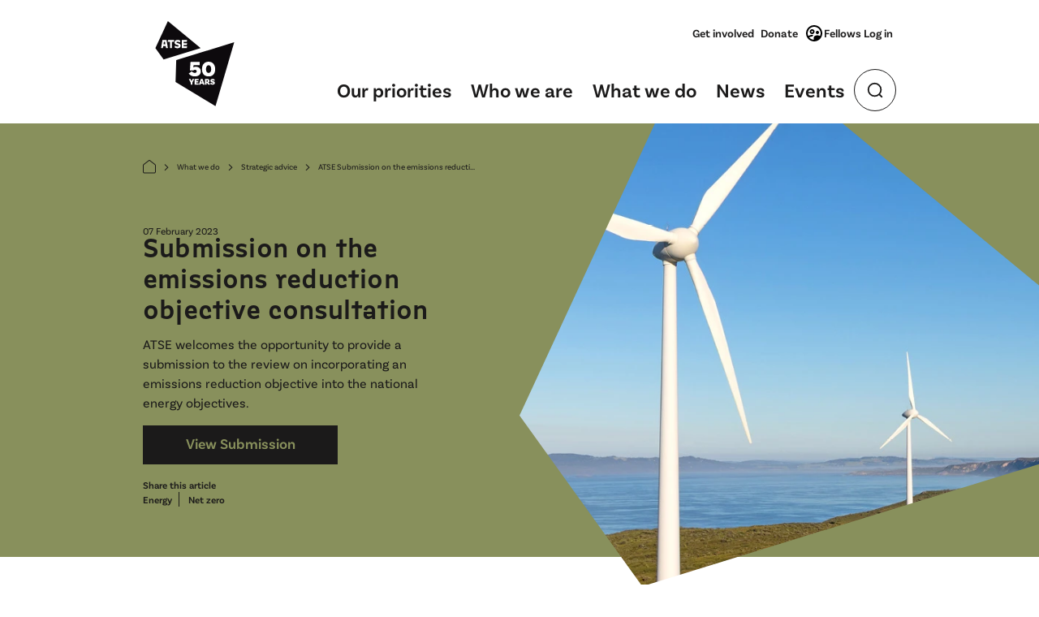

--- FILE ---
content_type: text/html; charset=utf-8
request_url: https://atse.org.au/what-we-do/strategic-advice/atse-submission-on-the-emissions-reduction-objective-consultation/
body_size: 12726
content:



<!DOCTYPE html>
<html lang="en">
<head>
  

<meta charset="UTF-8">
<meta name="viewport" content="width=device-width, initial-scale=1.0">
<meta http-equiv="X-UA-Compatible" content="ie=edge">
<title>ATSE Submission on the emissions reduction objective consultation</title>
  <link rel="shortcut icon" type="image/png" href="https://atse.org.au/media/qtnfisva/atse-polygon-k.jpg" />
  <meta name="description" content="ATSE&#x27;s submission to the Department of Climate Change, Energy, the Environment and Water">
<meta name="author" content="ATSE" />
<link rel="canonical" href="https://atse.org.au/what-we-do/strategic-advice/atse-submission-on-the-emissions-reduction-objective-consultation/">

<!-- Start Open Graph Tags-->
  <meta property="og:type" content="website">
<meta property="og:title" content="ATSE Submission on the emissions reduction objective consultation">
<meta property="og:url" content="https://atse.org.au/what-we-do/strategic-advice/atse-submission-on-the-emissions-reduction-objective-consultation/">
  <meta property="og:description" content="ATSE&#x27;s submission to the Department of Climate Change, Energy, the Environment and Water">
<meta property="og:site_name" content="ATSE">
  <meta property="og:image" content="/media/oribkcem/atse-social-share-1200x630.jpg?format=WebP&amp;quality=90&amp;v=1da7a9561c88d20">
<meta property="og:locale" content="en_AU" />
<!-- End Open Graph Tags-->
<!-- Start Open Graph Article Tags -->
<!-- End Open Graph Article Tags -->
<!-- Start Twitter Card Tags-->
<meta name="twitter:site" content="ATSE">
<meta name="twitter:title" content="ATSE Submission on the emissions reduction objective consultation">
<meta name="twitter:creator" content="ATSE">
  <meta name="twitter:description" content="ATSE&#x27;s submission to the Department of Climate Change, Energy, the Environment and Water">
<meta name="twitter:url" content="https://atse.org.au/what-we-do/strategic-advice/atse-submission-on-the-emissions-reduction-objective-consultation/">
  <meta name="twitter:image" content="/media/oribkcem/atse-social-share-1200x630.jpg?format=WebP&amp;quality=90&amp;v=1da7a9561c88d20">
<meta name="twitter:card" content="summary_large_image">
<!-- End Twitter Card Tags-->
<!-- Start Robots -->
<meta name="robots" content="index, follow, max-image-preview:large, max-snippet:-1, max-video-preview:-1" />
<!-- End Robots -->

  

  <!-- Global site tag (gtag.js) - Google Analytics -->
  <script async src="https://www.googletagmanager.com/gtag/js?id=432675989"></script>
  <script>
    window.dataLayer = window.dataLayer || [];
    function gtag() { dataLayer.push(arguments); }
    gtag('js', new Date());

    gtag('config', '432675989');
  </script>
  <!-- End Global site tag (gtag.js) - Google Analytics -->

  

  <!-- Google Tag Manager -->
  <script>
    (function (w, d, s, l, i) {
      w[l] = w[l] || []; w[l].push({
        'gtm.start':
          new Date().getTime(), event: 'gtm.js'
      }); var f = d.getElementsByTagName(s)[0],
        j = d.createElement(s), dl = l != 'dataLayer' ? '&l=' + l : ''; j.async = true; j.src =
          'https://www.googletagmanager.com/gtm.js?id=' + i + dl; f.parentNode.insertBefore(j, f);
    })(window, document, 'script', 'dataLayer', 'GTM-PPL4B4F');</script>
  <!-- End Google Tag Manager -->

  <link href="/sb/css-bundle.css.v48" rel="stylesheet">
  <link rel="stylesheet" href="https://fonts.googleapis.com/css2?family=Material&#x2B;Symbols&#x2B;Outlined:opsz,wght,FILL,GRAD@24,400,0..1,0&amp;display=block" />
  
  
  <script type="text/javascript" async="async" src="https://platform-api.sharethis.com/js/sharethis.js#property=65e7e0cfedf602001934d8e6&amp;product=inline-share-buttons&amp;source=platform"></script>

  <script async="async" src="/App_Plugins/UmbracoForms/Assets/promise-polyfill/dist/polyfill.min.js?v=13.3.3" type="application/javascript"></script><script async="async" src="/App_Plugins/UmbracoForms/Assets/aspnet-client-validation/dist/aspnet-validation.min.js?v=13.3.3" type="application/javascript"></script>
  
<script>var url="/umbraco/umarketingsuite/pagedata/ping",pageviewId="a3791d19317040e4ba149c3e86b9fa11";if("function"==typeof navigator.sendBeacon&&"function"==typeof Blob){var e=new Blob([pageviewId],{type:"text/plain"});navigator.sendBeacon(url,e)}else{var a=new XMLHttpRequest;a.open("POST",url,!1),a.setRequestHeader("Content-Type","text/plain"),a.send(pageviewId)}</script></head>
<body data-bs-theme="eucalypt">
  

  <!-- Google Tag Manager (noscript) -->
  <noscript>
    <iframe src="https://www.googletagmanager.com/ns.html?id=GTM-PPL4B4F"
            height="0" width="0" style="display:none;visibility:hidden"></iframe>
  </noscript>
  <!-- End Google Tag Manager (noscript) -->

  
<div class="header-navigation-component-wrapper">
  <button type="button" class="btn btn-primary skip-to-content__btn">
    Skip to main content
  </button>

  <header class="header-navigation">
    <div class="container">
      <div class="row justify-content-between align-items-center">
        <div class="col-7 col-lg-2 col-xl-3">
          

<a href="/">
  <div class="header-navigation__site-branding d-flex">
      <img src="/media/amwhg5vz/atse-logo-large.svg"
           alt=""
           title=""
           class="header-navigation__logo d-none d-xl-block" />
      <img src="/media/j2qao2me/atse-50-years-mb.svg"
           alt=""
           title=""
           class="header-navigation__logo d-xl-none" />
  </div>
</a>
        </div>
        <div class="col-5 col-md-4 text-end d-inline-block d-lg-none">
          <div class="d-flex justify-content-end gap-1">
            <div class="header-navigation__open-search-btn-wrapper d-inline-flex">
              <button class="nav-item--primary header-navigation__open-search-btn"
                      aria-controls="search-global"
                      aria-expanded="false">
                <img src="/images/icons/search-lg.svg" alt="Search Icon" />
              </button>
            </div>
            <div class="header-navigation__hamburger-menu">
              <button class="header-navigation__mobile-menu-btn"
                      type="button"
                      aria-expanded="false"
                      aria-controls="mobile-navigation"
                      aria-label="Toggle mobile navigation">
                <span class="mobile-menu-btn--open">Menu</span>
                <span class="mobile-menu-btn--close">
                  <span class="material-symbols-outlined">close</span>
                </span>
              </button>
            </div>
          </div>
        </div>
        <div class="col-12 col-lg-10 col-xl-9 d-none d-lg-block">
          <div class="row justify-content-end">
            <div class="col-auto">
              <div class="header-navigation__navigation-secondary d-flex justify-content-center align-items-center">
                <ul class="d-flex list-unstyled mb-0 justify-content-center">
      <li><a class="nav-item--secondary" href="/get-involved/" target="_self">Get involved</a></li>
      <li><a class="nav-item--secondary" href="/who-we-are/donate/" target="_blank">Donate</a></li>
                </ul>
                


  <ul class="d-flex list-unstyled mb-0 justify-content-center">
    <li class="header-navigation__login-wrapper">
      <a class="nav-item--secondary d-flex align-items-center"
         href="/account/login/">
        <svg xmlns="http://www.w3.org/2000/svg"
             width="24"
             height="24"
             viewBox="0 0 24 24"
             fill="none">
          <path d="M12.51 9.99C12.51 8.34 11.16 6.99 9.51 6.99C7.86 6.99 6.51 8.34 6.51 9.99C6.51 11.64 7.86 12.99 9.51 12.99C11.16 12.99 12.51 11.64 12.51 9.99ZM9.51 10.99C8.96 10.99 8.51 10.54 8.51 9.99C8.51 9.44 8.96 8.99 9.51 8.99C10.06 8.99 10.51 9.44 10.51 9.99C10.51 10.54 10.06 10.99 9.51 10.99ZM16.01 12.99C17.12 12.99 18.01 12.1 18.01 10.99C18.01 9.88 17.12 8.99 16.01 8.99C14.9 8.99 14 9.88 14.01 10.99C14.01 12.1 14.9 12.99 16.01 12.99ZM12 2C6.48 2 2 6.48 2 12C2 17.52 6.48 22 12 22C17.52 22 22 17.52 22 12C22 6.48 17.52 2 12 2ZM5.85 17.11C6.53 16.57 8.12 16 9.51 16C9.58 16 9.66 16.01 9.74 16.01C9.98 15.37 10.41 14.72 11.04 14.15C10.48 14.05 9.95 13.99 9.51 13.99C8.21 13.99 6.12 14.44 4.78 15.42C4.28 14.38 4 13.22 4 11.99C4 7.58 7.59 3.99 12 3.99C16.41 3.99 20 7.58 20 11.99C20 13.19 19.73 14.33 19.25 15.36C18.25 14.77 16.89 14.49 16.01 14.49C14.49 14.49 11.51 15.3 11.51 17.19V19.97C9.24 19.84 7.22 18.76 5.85 17.11Z"
                fill="black"></path>
        </svg>
        Fellows Log in
      </a>
    </li>
  </ul>

              </div>
            </div>
          </div>
          <div class="row justify-content-end">
            <div class="col-auto">
              <div class="header-navigation__navigation-primary d-inline-block">
                <ul class="d-flex list-unstyled align-items-center mb-0">
        <li>
            <button class="nav-item--primary nav-item--btn-styles"
                    type="button"
                    tabindex="0"
                    aria-expanded="false"
                    aria-controls="primary-nav-1">
              Our priorities
            </button>
          <div class="header-navigation__dropdown-wrapper position-fixed w-100 d-none"
               aria-expanded="false"
               id="primary-nav-1">
            <div class="container">
              <div class="row">
                <div class="col">
                  <div class="header-navigation__navigation-primary--sub-menu">
                    <ul class="list-unstyled mb-0">
                      <button class="header-navigation__close-menu--desktop d-flex align-items-center mb-2"
                              title="Click here to close active menu"
                              aria-label="Close active menu button"
                              aria-controls="primary-nav-1">
                        <div class="icon-wrapper d-inline-block me-1">
                          <span class="material-symbols-outlined">
                            close
                          </span>
                        </div>
                        Close menu
                      </button>
                      <a href="/our-priorities/" class="dropdown-title-link d-flex align-items-center gap-2">
                        <h2 class="mb-0">Our priorities</h2>
                        <div>
                          <span data-nosnippet class="material-symbols-outlined mt-1">arrow_forward</span>
                        </div>
                      </a>
                      <div class="header-navigation__dropdown-scroll-wrapper">
                        <div class="header-navigation__dropdown-scroll-inner-wrapper">
                          <ul class="header-navigation__dropdown-items-wrapper d-flex flex-column list-unstyled mb-0">
                            <li>
                              <a href="/our-priorities/" class="header-navigation__dropdown-nav-link d-flex align-items-center">
                                Our priorities
                                <div>
                                  <span data-nosnippet class="material-symbols-outlined">
                                    arrow_forward
                                  </span>
                                </div>
                              </a>
                            </li>

                                <li>
                                  <a href="/our-priorities/climate-change/" class="header-navigation__dropdown-nav-link d-flex align-items-center">
                                    Climate change
                                    <div>
                                      <span data-nosnippet class="material-symbols-outlined">
                                        arrow_forward
                                      </span>
                                    </div>
                                  </a>
                                </li>
                                <li>
                                  <a href="/our-priorities/research-translation-commercialisation/" class="header-navigation__dropdown-nav-link d-flex align-items-center">
                                    Research translation &amp; commercialisation
                                    <div>
                                      <span data-nosnippet class="material-symbols-outlined">
                                        arrow_forward
                                      </span>
                                    </div>
                                  </a>
                                </li>
                                <li>
                                  <a href="/our-priorities/pathways-into-through-stem/" class="header-navigation__dropdown-nav-link d-flex align-items-center">
                                    Pathways into &amp; through STEM
                                    <div>
                                      <span data-nosnippet class="material-symbols-outlined">
                                        arrow_forward
                                      </span>
                                    </div>
                                  </a>
                                </li>
                          </ul>
                        </div>
                      </div>
                    </ul>
                  </div>
                </div>
              </div>
            </div>
          </div>
        </li>
        <li>
            <button class="nav-item--primary nav-item--btn-styles"
                    type="button"
                    tabindex="0"
                    aria-expanded="false"
                    aria-controls="primary-nav-2">
              Who we are
            </button>
          <div class="header-navigation__dropdown-wrapper position-fixed w-100 d-none"
               aria-expanded="false"
               id="primary-nav-2">
            <div class="container">
              <div class="row">
                <div class="col">
                  <div class="header-navigation__navigation-primary--sub-menu">
                    <ul class="list-unstyled mb-0">
                      <button class="header-navigation__close-menu--desktop d-flex align-items-center mb-2"
                              title="Click here to close active menu"
                              aria-label="Close active menu button"
                              aria-controls="primary-nav-2">
                        <div class="icon-wrapper d-inline-block me-1">
                          <span class="material-symbols-outlined">
                            close
                          </span>
                        </div>
                        Close menu
                      </button>
                      <a href="/who-we-are/" class="dropdown-title-link d-flex align-items-center gap-2">
                        <h2 class="mb-0">Who we are</h2>
                        <div>
                          <span data-nosnippet class="material-symbols-outlined mt-1">arrow_forward</span>
                        </div>
                      </a>
                      <div class="header-navigation__dropdown-scroll-wrapper">
                        <div class="header-navigation__dropdown-scroll-inner-wrapper">
                          <ul class="header-navigation__dropdown-items-wrapper d-flex flex-column list-unstyled mb-0">
                            <li>
                              <a href="/who-we-are/" class="header-navigation__dropdown-nav-link d-flex align-items-center">
                                Who we are
                                <div>
                                  <span data-nosnippet class="material-symbols-outlined">
                                    arrow_forward
                                  </span>
                                </div>
                              </a>
                            </li>

                                <li>
                                  <a href="/who-we-are/about-us/" class="header-navigation__dropdown-nav-link d-flex align-items-center">
                                    About us
                                    <div>
                                      <span data-nosnippet class="material-symbols-outlined">
                                        arrow_forward
                                      </span>
                                    </div>
                                  </a>
                                </li>
                                <li>
                                  <a href="/who-we-are/our-fellows/" class="header-navigation__dropdown-nav-link d-flex align-items-center">
                                    Our Fellows
                                    <div>
                                      <span data-nosnippet class="material-symbols-outlined">
                                        arrow_forward
                                      </span>
                                    </div>
                                  </a>
                                </li>
                                <li>
                                  <a href="/who-we-are/governance/" class="header-navigation__dropdown-nav-link d-flex align-items-center">
                                    Governance
                                    <div>
                                      <span data-nosnippet class="material-symbols-outlined">
                                        arrow_forward
                                      </span>
                                    </div>
                                  </a>
                                </li>
                                <li>
                                  <a href="/who-we-are/our-partners/" class="header-navigation__dropdown-nav-link d-flex align-items-center">
                                    Our partners
                                    <div>
                                      <span data-nosnippet class="material-symbols-outlined">
                                        arrow_forward
                                      </span>
                                    </div>
                                  </a>
                                </li>
                                <li>
                                  <a href="/who-we-are/working-with-us/" class="header-navigation__dropdown-nav-link d-flex align-items-center">
                                    Working with us
                                    <div>
                                      <span data-nosnippet class="material-symbols-outlined">
                                        arrow_forward
                                      </span>
                                    </div>
                                  </a>
                                </li>
                                <li>
                                  <a href="/who-we-are/contact-us/" class="header-navigation__dropdown-nav-link d-flex align-items-center">
                                    Contact us
                                    <div>
                                      <span data-nosnippet class="material-symbols-outlined">
                                        arrow_forward
                                      </span>
                                    </div>
                                  </a>
                                </li>
                                <li>
                                  <a href="/who-we-are/donate/" class="header-navigation__dropdown-nav-link d-flex align-items-center">
                                    Donate
                                    <div>
                                      <span data-nosnippet class="material-symbols-outlined">
                                        arrow_forward
                                      </span>
                                    </div>
                                  </a>
                                </li>
                          </ul>
                        </div>
                      </div>
                    </ul>
                  </div>
                </div>
              </div>
            </div>
          </div>
        </li>
        <li>
            <button class="nav-item--primary nav-item--btn-styles"
                    type="button"
                    tabindex="0"
                    aria-expanded="false"
                    aria-controls="primary-nav-3">
              What we do
            </button>
          <div class="header-navigation__dropdown-wrapper position-fixed w-100 d-none"
               aria-expanded="false"
               id="primary-nav-3">
            <div class="container">
              <div class="row">
                <div class="col">
                  <div class="header-navigation__navigation-primary--sub-menu">
                    <ul class="list-unstyled mb-0">
                      <button class="header-navigation__close-menu--desktop d-flex align-items-center mb-2"
                              title="Click here to close active menu"
                              aria-label="Close active menu button"
                              aria-controls="primary-nav-3">
                        <div class="icon-wrapper d-inline-block me-1">
                          <span class="material-symbols-outlined">
                            close
                          </span>
                        </div>
                        Close menu
                      </button>
                      <a href="/what-we-do/" class="dropdown-title-link d-flex align-items-center gap-2">
                        <h2 class="mb-0">What we do</h2>
                        <div>
                          <span data-nosnippet class="material-symbols-outlined mt-1">arrow_forward</span>
                        </div>
                      </a>
                      <div class="header-navigation__dropdown-scroll-wrapper">
                        <div class="header-navigation__dropdown-scroll-inner-wrapper">
                          <ul class="header-navigation__dropdown-items-wrapper d-flex flex-column list-unstyled mb-0">
                            <li>
                              <a href="/what-we-do/" class="header-navigation__dropdown-nav-link d-flex align-items-center">
                                What we do
                                <div>
                                  <span data-nosnippet class="material-symbols-outlined">
                                    arrow_forward
                                  </span>
                                </div>
                              </a>
                            </li>

                                <li>
                                  <a href="/what-we-do/stem-expertise/" class="header-navigation__dropdown-nav-link d-flex align-items-center">
                                    STEM expertise
                                    <div>
                                      <span data-nosnippet class="material-symbols-outlined">
                                        arrow_forward
                                      </span>
                                    </div>
                                  </a>
                                </li>
                                <li>
                                  <a href="/what-we-do/pathways-into-through-stem/" class="header-navigation__dropdown-nav-link d-flex align-items-center">
                                    Pathways into &amp; through STEM
                                    <div>
                                      <span data-nosnippet class="material-symbols-outlined">
                                        arrow_forward
                                      </span>
                                    </div>
                                  </a>
                                </li>
                                <li>
                                  <a href="/what-we-do/strategic-advice/" class="header-navigation__dropdown-nav-link d-flex align-items-center">
                                    Strategic advice
                                    <div>
                                      <span data-nosnippet class="material-symbols-outlined">
                                        arrow_forward
                                      </span>
                                    </div>
                                  </a>
                                </li>
                                <li>
                                  <a href="/what-we-do/atse-awards/" class="header-navigation__dropdown-nav-link d-flex align-items-center">
                                    ATSE Awards
                                    <div>
                                      <span data-nosnippet class="material-symbols-outlined">
                                        arrow_forward
                                      </span>
                                    </div>
                                  </a>
                                </li>
                                <li>
                                  <a href="/what-we-do/grants-scholarships/" class="header-navigation__dropdown-nav-link d-flex align-items-center">
                                    Grants &amp; scholarships
                                    <div>
                                      <span data-nosnippet class="material-symbols-outlined">
                                        arrow_forward
                                      </span>
                                    </div>
                                  </a>
                                </li>
                                <li>
                                  <a href="/what-we-do/international-engagement/" class="header-navigation__dropdown-nav-link d-flex align-items-center">
                                    International engagement
                                    <div>
                                      <span data-nosnippet class="material-symbols-outlined">
                                        arrow_forward
                                      </span>
                                    </div>
                                  </a>
                                </li>
                                <li>
                                  <a href="/what-we-do/impact-magazine/" class="header-navigation__dropdown-nav-link d-flex align-items-center">
                                    IMPACT magazine
                                    <div>
                                      <span data-nosnippet class="material-symbols-outlined">
                                        arrow_forward
                                      </span>
                                    </div>
                                  </a>
                                </li>
                          </ul>
                        </div>
                      </div>
                    </ul>
                  </div>
                </div>
              </div>
            </div>
          </div>
        </li>
        <li>
            <a class="nav-item--btn-styles"
               href="/news/"
               type="button"
               tabindex="0">
              News
            </a>
          <div class="header-navigation__dropdown-wrapper position-fixed w-100 d-none"
               aria-expanded="false"
               id="primary-nav-4">
            <div class="container">
              <div class="row">
                <div class="col">
                  <div class="header-navigation__navigation-primary--sub-menu">
                    <ul class="list-unstyled mb-0">
                      <button class="header-navigation__close-menu--desktop d-flex align-items-center mb-2"
                              title="Click here to close active menu"
                              aria-label="Close active menu button"
                              aria-controls="primary-nav-4">
                        <div class="icon-wrapper d-inline-block me-1">
                          <span class="material-symbols-outlined">
                            close
                          </span>
                        </div>
                        Close menu
                      </button>
                      <a href="/news/" class="dropdown-title-link d-flex align-items-center gap-2">
                        <h2 class="mb-0">News</h2>
                        <div>
                          <span data-nosnippet class="material-symbols-outlined mt-1">arrow_forward</span>
                        </div>
                      </a>
                      <div class="header-navigation__dropdown-scroll-wrapper">
                        <div class="header-navigation__dropdown-scroll-inner-wrapper">
                          <ul class="header-navigation__dropdown-items-wrapper d-flex flex-column list-unstyled mb-0">
                            <li>
                              <a href="/news/" class="header-navigation__dropdown-nav-link d-flex align-items-center">
                                News
                                <div>
                                  <span data-nosnippet class="material-symbols-outlined">
                                    arrow_forward
                                  </span>
                                </div>
                              </a>
                            </li>

                          </ul>
                        </div>
                      </div>
                    </ul>
                  </div>
                </div>
              </div>
            </div>
          </div>
        </li>
        <li>
            <a class="nav-item--btn-styles"
               href="/events/"
               type="button"
               tabindex="0">
              Events
            </a>
          <div class="header-navigation__dropdown-wrapper position-fixed w-100 d-none"
               aria-expanded="false"
               id="primary-nav-5">
            <div class="container">
              <div class="row">
                <div class="col">
                  <div class="header-navigation__navigation-primary--sub-menu">
                    <ul class="list-unstyled mb-0">
                      <button class="header-navigation__close-menu--desktop d-flex align-items-center mb-2"
                              title="Click here to close active menu"
                              aria-label="Close active menu button"
                              aria-controls="primary-nav-5">
                        <div class="icon-wrapper d-inline-block me-1">
                          <span class="material-symbols-outlined">
                            close
                          </span>
                        </div>
                        Close menu
                      </button>
                      <a href="/events/" class="dropdown-title-link d-flex align-items-center gap-2">
                        <h2 class="mb-0">Events</h2>
                        <div>
                          <span data-nosnippet class="material-symbols-outlined mt-1">arrow_forward</span>
                        </div>
                      </a>
                      <div class="header-navigation__dropdown-scroll-wrapper">
                        <div class="header-navigation__dropdown-scroll-inner-wrapper">
                          <ul class="header-navigation__dropdown-items-wrapper d-flex flex-column list-unstyled mb-0">
                            <li>
                              <a href="/events/" class="header-navigation__dropdown-nav-link d-flex align-items-center">
                                Events
                                <div>
                                  <span data-nosnippet class="material-symbols-outlined">
                                    arrow_forward
                                  </span>
                                </div>
                              </a>
                            </li>

                          </ul>
                        </div>
                      </div>
                    </ul>
                  </div>
                </div>
              </div>
            </div>
          </div>
        </li>
                  <li>
                    <button class="header-navigation__open-search-btn"
                            aria-expanded="false"
                            aria-controls="search-global">
                      <div class="header-navigation__open-search-btn__inner-wrapper d-flex align-items-center">
                        <img src="/images/icons/search-lg.svg" alt="Search Icon" />
                      </div>
                    </button>
                  </li>
                </ul>
              </div>
            </div>
          </div>
        </div>
      </div>
    </div>
  </header>
  <div class="header-navigation__mobile-menu translate-x-full w-100 d-none d-lg-none"
       id="mobile-navigation"
       aria-expanded="false">
    <div class="inner">
      <div class="container">
        <div class="accordion" id="mobile-navigation">
        <div class="accordion-item">

            <div class="accordion-header">
              <div class="accordion-header">
                <button class="accordion-button collapsed accordion--css-styles"
                        type="button"
                        data-bs-toggle="collapse"
                        data-bs-target="#mobile-1"
                        aria-expanded="false"
                        aria-controls="mobile-1">
                  Our priorities
                  <span class="icon__plus-to-minus ms-auto"></span>
                </button>
              </div>
            </div>
          <div class="accordion-collapse collapse" id="mobile-1" data-bs-parent="#mobile-navigation">
            <div class="accordion-body">
              <div class="header-navigation__dropdown-items-wrapper d-flex flex-column">
                <a href="/our-priorities/"
                   class="header-navigation__dropdown-nav-link d-block">
                  Our priorities
                </a>
                    <a href="/our-priorities/climate-change/" class="header-navigation__dropdown-nav-link d-block" target="_self">Climate change</a>
                    <a href="/our-priorities/research-translation-commercialisation/" class="header-navigation__dropdown-nav-link d-block" target="_self">Research translation &amp; commercialisation</a>
                    <a href="/our-priorities/pathways-into-through-stem/" class="header-navigation__dropdown-nav-link d-block" target="_self">Pathways into &amp; through STEM</a>
              </div>
            </div>
          </div>
        </div>
        <div class="accordion-item">

            <div class="accordion-header">
              <div class="accordion-header">
                <button class="accordion-button collapsed accordion--css-styles"
                        type="button"
                        data-bs-toggle="collapse"
                        data-bs-target="#mobile-2"
                        aria-expanded="false"
                        aria-controls="mobile-2">
                  Who we are
                  <span class="icon__plus-to-minus ms-auto"></span>
                </button>
              </div>
            </div>
          <div class="accordion-collapse collapse" id="mobile-2" data-bs-parent="#mobile-navigation">
            <div class="accordion-body">
              <div class="header-navigation__dropdown-items-wrapper d-flex flex-column">
                <a href="/who-we-are/"
                   class="header-navigation__dropdown-nav-link d-block">
                  Who we are
                </a>
                    <a href="/who-we-are/about-us/" class="header-navigation__dropdown-nav-link d-block" target="_self">About us</a>
                    <a href="/who-we-are/our-fellows/" class="header-navigation__dropdown-nav-link d-block" target="_self">Our Fellows</a>
                    <a href="/who-we-are/governance/" class="header-navigation__dropdown-nav-link d-block" target="_self">Governance</a>
                    <a href="/who-we-are/our-partners/" class="header-navigation__dropdown-nav-link d-block" target="_self">Our partners</a>
                    <a href="/who-we-are/working-with-us/" class="header-navigation__dropdown-nav-link d-block" target="_self">Working with us</a>
                    <a href="/who-we-are/contact-us/" class="header-navigation__dropdown-nav-link d-block" target="_self">Contact us</a>
                    <a href="/who-we-are/donate/" class="header-navigation__dropdown-nav-link d-block" target="_self">Donate</a>
              </div>
            </div>
          </div>
        </div>
        <div class="accordion-item">

            <div class="accordion-header">
              <div class="accordion-header">
                <button class="accordion-button collapsed accordion--css-styles"
                        type="button"
                        data-bs-toggle="collapse"
                        data-bs-target="#mobile-3"
                        aria-expanded="false"
                        aria-controls="mobile-3">
                  What we do
                  <span class="icon__plus-to-minus ms-auto"></span>
                </button>
              </div>
            </div>
          <div class="accordion-collapse collapse" id="mobile-3" data-bs-parent="#mobile-navigation">
            <div class="accordion-body">
              <div class="header-navigation__dropdown-items-wrapper d-flex flex-column">
                <a href="/what-we-do/"
                   class="header-navigation__dropdown-nav-link d-block">
                  What we do
                </a>
                    <a href="/what-we-do/stem-expertise/" class="header-navigation__dropdown-nav-link d-block" target="_self">STEM expertise</a>
                    <a href="/what-we-do/pathways-into-through-stem/" class="header-navigation__dropdown-nav-link d-block" target="_self">Pathways into &amp; through STEM</a>
                    <a href="/what-we-do/strategic-advice/" class="header-navigation__dropdown-nav-link d-block" target="_self">Strategic advice</a>
                    <a href="/what-we-do/atse-awards/" class="header-navigation__dropdown-nav-link d-block" target="_self">ATSE Awards</a>
                    <a href="/what-we-do/grants-scholarships/" class="header-navigation__dropdown-nav-link d-block" target="_self">Grants &amp; scholarships</a>
                    <a href="/what-we-do/international-engagement/" class="header-navigation__dropdown-nav-link d-block" target="_self">International engagement</a>
                    <a href="/what-we-do/impact-magazine/" class="header-navigation__dropdown-nav-link d-block" target="_self">IMPACT magazine</a>
              </div>
            </div>
          </div>
        </div>
        <div class="accordion-item">

            <a class="accordion--css-styles"
               href="/news/"
               type="button">
              News
            </a>
          <div class="accordion-collapse collapse" id="mobile-4" data-bs-parent="#mobile-navigation">
            <div class="accordion-body">
              <div class="header-navigation__dropdown-items-wrapper d-flex flex-column">
                <a href="/news/"
                   class="header-navigation__dropdown-nav-link d-block">
                  News
                </a>
              </div>
            </div>
          </div>
        </div>
        <div class="accordion-item">

            <a class="accordion--css-styles"
               href="/events/"
               type="button">
              Events
            </a>
          <div class="accordion-collapse collapse" id="mobile-5" data-bs-parent="#mobile-navigation">
            <div class="accordion-body">
              <div class="header-navigation__dropdown-items-wrapper d-flex flex-column">
                <a href="/events/"
                   class="header-navigation__dropdown-nav-link d-block">
                  Events
                </a>
              </div>
            </div>
          </div>
        </div>
        </div>
        <ul class="header-navigation__secondary-menu__mobile d-flex flex-column list-unstyled mb-0">
      <li><a class="nav-item--secondary" href="/get-involved/" target="_self">Get involved</a></li>
      <li><a class="nav-item--secondary" href="/who-we-are/donate/" target="_blank">Donate</a></li>
          


  <li>
    <a class="nav-item--secondary d-flex align-items-center" href="/account/login/">
      Fellows Log in
      <svg xmlns="http://www.w3.org/2000/svg"
           width="24"
           height="24"
           viewBox="0 0 24 24"
           fill="none">
        <path d="M12.51 9.99C12.51 8.34 11.16 6.99 9.51 6.99C7.86 6.99 6.51 8.34 6.51 9.99C6.51 11.64 7.86 12.99 9.51 12.99C11.16 12.99 12.51 11.64 12.51 9.99ZM9.51 10.99C8.96 10.99 8.51 10.54 8.51 9.99C8.51 9.44 8.96 8.99 9.51 8.99C10.06 8.99 10.51 9.44 10.51 9.99C10.51 10.54 10.06 10.99 9.51 10.99ZM16.01 12.99C17.12 12.99 18.01 12.1 18.01 10.99C18.01 9.88 17.12 8.99 16.01 8.99C14.9 8.99 14 9.88 14.01 10.99C14.01 12.1 14.9 12.99 16.01 12.99ZM12 2C6.48 2 2 6.48 2 12C2 17.52 6.48 22 12 22C17.52 22 22 17.52 22 12C22 6.48 17.52 2 12 2ZM5.85 17.11C6.53 16.57 8.12 16 9.51 16C9.58 16 9.66 16.01 9.74 16.01C9.98 15.37 10.41 14.72 11.04 14.15C10.48 14.05 9.95 13.99 9.51 13.99C8.21 13.99 6.12 14.44 4.78 15.42C4.28 14.38 4 13.22 4 11.99C4 7.58 7.59 3.99 12 3.99C16.41 3.99 20 7.58 20 11.99C20 13.19 19.73 14.33 19.25 15.36C18.25 14.77 16.89 14.49 16.01 14.49C14.49 14.49 11.51 15.3 11.51 17.19V19.97C9.24 19.84 7.22 18.76 5.85 17.11Z"
              fill="black"></path>
      </svg>
    </a>
  </li>

        </ul>
      </div>
    </div>
  </div>
  <div class="search-global__wrapper translate-x-full w-100 d-none"
       aria-expanded="false"
       id="search-global">
    <div class="h-100">
      <div class="container">
        <div class="row justify-content-between align-items-top">
          <div class="col-6 col-lg-5">
            <a href="/">
              <div class="header-navigation__site-branding d-flex">
                <img class="header-navigation__logo" src="/images/icons/atse-logo-white.svg" alt="Atse Logo" />
              </div>
            </a>
          </div>
          <div class="col-auto align-self-top">
            <div class="position-relative">
              <button class="search-global__close-btn"
                      tabindex="0"
                      aria-controls="search-global">
                <span class="material-symbols-outlined">close</span>
              </button>
            </div>
          </div>
        </div>
        <div class="row">
          <div class="col-12">
            <div class="search-global__content">
              <h2 class="h1 text-white">Search ATSE</h2>
              <form action="/search" method="get">
                <div class="search-global__form-wrapper-inner d-flex flex-column flex-md-row">
                  <div class="d-grid flex-grow-1">
                    <input name="query"
                           type="search"
                           placeholder="Search"
                           class="search-global__search-input form-control" />
                  </div>
                  <div class="d-grid">
                    <button type="submit"
                            class="search-global__submit-btn btn btn-secondary btn-md">
                      Search
                    </button>
                  </div>
                </div>
              </form>
            </div>
          </div>
        </div>
      </div>
    </div>
  </div>
</div>




          



  <div class="reu-m05-content-page-hero-component-wrapper">
    <div class="reu-m05-content-page-hero__inner-wrapper">
      <div class="reu-m05-content-page-hero">
        <div class="container">
          <div class="row">
            <div class="col">
              
  <nav aria-label="breadcrumb">
    <ol class="breadcrumb">
      <li class="breadcrumb-item">
        <a href="/" aria-label="Home">
           <svg
              width="16"
              height="17"
              viewBox="0 0 16 17"
              fill="none"
              xmlns="http://www.w3.org/2000/svg"
            >
              <path
                d="M0.5 7.41517C0.5 6.93654 0.5 6.69723 0.561689 6.47684C0.616335 6.28161 0.706138 6.098 0.826689 5.93501C0.962781 5.75101 1.15168 5.60408 1.52949 5.31023L7.18141 0.914294C7.47418 0.686583 7.62057 0.572728 7.78221 0.528963C7.92484 0.490346 8.07516 0.490346 8.21779 0.528963C8.37943 0.572728 8.52582 0.686584 8.81859 0.914295L14.4705 5.31023C14.8483 5.60408 15.0372 5.75101 15.1733 5.93501C15.2939 6.098 15.3837 6.28161 15.4383 6.47684C15.5 6.69723 15.5 6.93654 15.5 7.41517V13.4443C15.5 14.3777 15.5 14.8444 15.3183 15.2009C15.1586 15.5145 14.9036 15.7695 14.59 15.9293C14.2335 16.1109 13.7668 16.1109 12.8333 16.1109H3.16667C2.23325 16.1109 1.76654 16.1109 1.41002 15.9293C1.09641 15.7695 0.841445 15.5145 0.681656 15.2009C0.5 14.8444 0.5 14.3777 0.5 13.4443V7.41517Z"
                fill="#D9D9D9"
              />
              <path
                fill-rule="evenodd"
                clip-rule="evenodd"
                d="M8.08715 1.01158C8.0301 0.996138 7.96997 0.996138 7.91292 1.01158C7.87195 1.02268 7.81769 1.05287 7.48842 1.30897L1.8365 5.70491C1.43634 6.01614 1.3144 6.11649 1.22872 6.23233C1.14433 6.34643 1.08147 6.47496 1.04322 6.61161C1.00438 6.75037 1.00004 6.90823 1.00004 7.41517V13.4443C1.00004 13.9192 1.00043 14.2454 1.02108 14.4982C1.04126 14.7452 1.07827 14.8779 1.1272 14.9739C1.23905 15.1935 1.41753 15.3719 1.63705 15.4838C1.73307 15.5327 1.86576 15.5697 2.11276 15.5899C2.36559 15.6106 2.69174 15.6109 3.1667 15.6109H12.8334C13.3083 15.6109 13.6345 15.6106 13.8873 15.5899C14.1343 15.5697 14.267 15.5327 14.363 15.4838C14.5825 15.3719 14.761 15.1935 14.8729 14.9739C14.9218 14.8779 14.9588 14.7452 14.979 14.4982C14.9996 14.2454 15 13.9192 15 13.4443V7.41517C15 6.90823 14.9957 6.75037 14.9569 6.61161C14.9186 6.47496 14.8557 6.34643 14.7714 6.23233C14.6857 6.11649 14.5637 6.01615 14.1636 5.70491L8.51166 1.30897C8.18238 1.05287 8.12813 1.02268 8.08715 1.01158ZM7.65158 0.04634C7.87978 -0.0154467 8.1203 -0.0154467 8.3485 0.04634C8.61045 0.117266 8.8347 0.292441 9.07041 0.476574C9.08873 0.490883 9.10712 0.505246 9.1256 0.519618L14.7775 4.91556C14.7943 4.92861 14.8109 4.94147 14.8272 4.95417C15.157 5.21042 15.3976 5.39743 15.5753 5.63769C15.7321 5.84957 15.8488 6.08827 15.9198 6.34206C16.0004 6.62983 16.0002 6.93462 16.0001 7.35227C16 7.37296 16 7.39392 16 7.41517V13.4652C16 13.9141 16 14.2813 15.9757 14.5797C15.9504 14.8885 15.8966 15.1674 15.7639 15.4279C15.5562 15.8356 15.2247 16.1671 14.817 16.3748C14.5565 16.5075 14.2776 16.5613 13.9688 16.5866C13.6704 16.611 13.3032 16.611 12.8543 16.611H3.14575C2.69683 16.611 2.3297 16.611 2.03132 16.5866C1.72248 16.5613 1.44355 16.5075 1.18306 16.3748C0.775373 16.1671 0.443916 15.8356 0.23619 15.4279C0.103462 15.1674 0.0496385 14.8885 0.0244052 14.5797C2.68929e-05 14.2813 3.16613e-05 13.9141 3.74429e-05 13.4652L3.76814e-05 7.41517C3.76814e-05 7.39392 2.80254e-05 7.37295 1.84887e-05 7.35226C-0.000174332 6.93462 -0.000314996 6.62983 0.080234 6.34206C0.151273 6.08827 0.268017 5.84957 0.424734 5.63769C0.602431 5.39743 0.843104 5.21042 1.17289 4.95417C1.18923 4.94147 1.20578 4.92861 1.22256 4.91556L6.87448 0.519618C6.89296 0.505245 6.91135 0.490882 6.92966 0.476573C7.16538 0.29244 7.38962 0.117266 7.65158 0.04634Z"
                fill="black"
              />
            </svg>
        </a>
        <span class="material-symbols-outlined breadcrumb-icon"
              aria-hidden="true">
          arrow_forward_ios
        </span>
      </li>
            <li class="breadcrumb-item">
              <a href="/what-we-do/">What we do</a>
              <span class="material-symbols-outlined breadcrumb-icon"
                    aria-hidden="true">
                arrow_forward_ios
              </span>
            </li>
            <li class="breadcrumb-item">
              <a href="/what-we-do/strategic-advice/">Strategic advice</a>
              <span class="material-symbols-outlined breadcrumb-icon"
                    aria-hidden="true">
                arrow_forward_ios
              </span>
            </li>
      <li class="breadcrumb-item active" aria-current="page">

        ATSE Submission on the emissions reducti...
        <span class="material-symbols-outlined breadcrumb-icon"
              aria-hidden="true">
          arrow_forward_ios
        </span>
      </li>
    </ol>
  </nav>

            </div>
          </div>
          <div class="row">
            <div class="col-md-6 col-xl-4 offset-xl-1">
              <div class="content">
                  <small>07 February 2023</small>
                  <h1 class="h1-alt">Submission on the emissions reduction objective consultation</h1>
<p>ATSE welcomes the opportunity to provide a submission to the review on incorporating an emissions reduction objective into the national energy objectives.</p>                  <a href="/media/ppsbv1qo/sbm-2023-01-05-emissions-reduction-objective-consultation.pdf" class="btn btn-hero">
                    <span class="button-label">View Submission</span>
                  </a>
                  <div class="share-link">
                    Share this article

                    <!-- ShareThis BEGIN -->
                    <div class="sharethis-inline-share-buttons"></div>
                    <!-- ShareThis END -->
                  </div>
                  <div class="tag-section">
                      <div>
                        <a href="/what-we-do/strategic-advice/?tag=Energy">Energy</a>
                      </div>
                      <div>
                        <a href="/what-we-do/strategic-advice/?tag=Net&#x2B;zero">Net zero</a>
                      </div>
                  </div>

              </div>
            </div>
              <div class="col-md-6 position-relative d-none d-md-block">
                <div class="img-bg-container">
                  <div class="img-bg" style='background-image: url(/media/tfsnj1xu/about-images-9.jpg?format=WebP&amp;quality=90&amp;v=1da71effdf2ef50);'>
                  </div>
                </div>
              </div>
          </div>
        </div>
          <div class="reu-m05-content-page-hero__mobile-hero-bg d-md-none" style='background-image: url(/media/tfsnj1xu/about-images-9.jpg?format=WebP&amp;quality=90&amp;v=1da71effdf2ef50);'>
          </div>
      </div>
    </div>
  </div>

<div id="main-content" class="content">
    

  
    


  <div class="reu-m19-richtext-block-component-wrapper">
    <div class="container">
      <div class="reu-m19-richtext-block constrain-width">
        <p class="p2">ATSE welcomes the opportunity to provide a submission to the review on incorporating an emissions reduction objective into the national energy objectives. ATSE endorses the emissions reductions objective and recommends that the proposed legislative changes:</p>
<p class="p2"><strong>Recommendation 1:&nbsp;</strong>Require energy market bodies to include a statement in their annual reports on how each of the energy objectives have been applied.</p>
<p class="p3"><strong>Recommendation 2:&nbsp;</strong>Require energy market bodies to publish a list in their annual reports outlining the emissions reduction targets that were considered when applying the energy objectives.</p>
<p class="p2"><strong>Recommendation 3:&nbsp;</strong>Broaden the reference to emissions reduction targets to include specific mention of compliance to interim targets.</p>
      </div>
    </div>
  </div>



  <div class="reu-m24-download-file-block-component-wrapper">
    <div class="container">
      <div class="reu-m24-download-file-block constrain-width">
        
  <a href="/media/ppsbv1qo/sbm-2023-01-05-emissions-reduction-objective-consultation.pdf"
     class="btn btn-primary download-cta d-flex justify-content-between align-items-center gap-1"
     aria-label="download file"
  
     download="">
    <div class="d-flex flex-column text-start">
      <span class="download-label">ATSE Submission on the emissions reduction objective consultation</span>
      <span class="download-detail">150.5kb / pdf</span>
    </div>
    <span class="material-symbols-outlined button-icon animate-down">download</span>
  </a>

      </div>
    </div>
  </div>


</div>

  

<div class="footer-component-wrapper">
  <div class="footer">
    <div class="container">
      <div class="row footer-inner">
        <div class="col-lg-5 col-xl-4 footer-logo-wrapper">
          <a href="/" title="Logo" class="footer-logo">
            
  <img src="/media/sosafwun/atse-logo-large-50-yr-footer-white.svg"
       alt=""
       title=""
       class="atse-logo-large"
       width="279"
       height="86" />

          </a>
        </div>
        <div class="col-lg-7 col-xl-8 footer-content">
          <div class="footer-before-link-groups-text">
              <p class="footer-before-link-groups-text-1">
                Acknowledgement of Country
              </p>
              <p class="footer-before-link-groups-text-2">
                We acknowledge Traditional Owners of Country across Australia and recognise their continuing connection to land, water and community. We pay respect to Aboriginal and Torres Strait Islander culture, and Elders past and present.
              </p>
          </div>
          <div class="footer-link-groups">
                
<div class="link-group">
    <p class="link-group-title">Who</p>
      <a class="link" href="/our-priorities/">Our priorities</a>
      <a class="link" href="/who-we-are/">Who we are</a>
      <a class="link" href="/what-we-do/">What we do</a>
      <a class="link" href="/events/">Events</a>
      <a class="link" href="/who-we-are/about-us/values/">Values</a>
</div>

                
<div class="link-group">
    <p class="link-group-title">Diversity and Inclusion</p>
      <a class="link" href="/who-we-are/about-us/reconciliation-action-plan/">Reconciliation Action Plan</a>
      <a class="link" href="/who-we-are/governance/equity-diversity-and-inclusion-policy/">Equity, diversity and inclusion policy</a>
      <a class="link" href="/what-we-do/pathways-into-through-stem/diversity-inclusion-toolkit/">Diversity &amp; Inclusion Toolkit</a>
</div>

                
<div class="link-group">
    <p class="link-group-title">Contact</p>
      <a class="link" href="/who-we-are/contact-us/">Contact ATSE</a>
      <a class="link" href="/who-we-are/governance/privacy/">Privacy policy</a>
      <a class="link" href="/who-we-are/governance/terms-of-website-use/">Terms of website use</a>
      <a class="link" href="/who-we-are/working-with-us/">Careers at ATSE</a>
</div>

              <div class="link-group">
                <p class="link-group-title">
                  Connect
                </p>
                <div class="footer-social-links">
                    
<a href="https://au.linkedin.com/company/academy-technology-and-engineering" target="_blank" title="LinkedIn">
  <img src="/media/q53cghcp/linkedin.svg"
       alt="LinkedIn"
       class="footer-social-link" />
</a>

                    
<a href="https://www.instagram.com/atse_aus" target="_blank" title="Instagram">
  <img src="/media/wa5mept3/instagram.svg"
       alt="Instagram"
       class="footer-social-link" />
</a>

                    
<a href="https://www.facebook.com/ATSEau/" target="_blank" title="Facebook">
  <img src="/media/hs0ixs0j/facebook.svg"
       alt="Facebook"
       class="footer-social-link" />
</a>

                    
<a href="https://www.youtube.com/channel/UCmuQERJFaR9VZsXD7Qw7f-Q" target="_blank" title="YouTube">
  <img src="/media/brzcmxzq/youtube.svg"
       alt="YouTube"
       class="footer-social-link" />
</a>

                </div>
              </div>
          </div>
          <div class="footer-after-link-groups-text">
              <div class="footer-after-link-groups-text-statement">
                <p class="p1"><strong>Australian Academy of Technological Sciences &amp; Engineering</strong><br><strong>Level 2, 28 National Circuit Forrest ACT 2603</strong><br><strong>+61&nbsp; 2 6185 3240 &nbsp; | &nbsp; <a href="mailto:info@atse.org.au">info@atse.org.au</a><br></strong></p>
<p><strong>ABN 58 008 520 394 </strong>—<strong> </strong>ATSE is registered with the<span>&nbsp;</span><a rel="noopener" href="https://www.acnc.gov.au/charity/charities/f31df45e-39af-e811-a95e-000d3ad24c60/profile" target="_blank">Australian Charities and Not-for-profits Commission</a>,<span> <br>and is a </span><a rel="noopener" href="https://www.abr.business.gov.au/Help/DGR#itaa" target="_blank">Deductible Gift Recipient (DGR)</a>.</p>
<p><img src="/media/apaeke0f/ftr-donation.jpg?rmode=max&amp;width=390&amp;height=104" alt="" width="390" height="104"> &nbsp;&nbsp;</p>
              </div>
              <p class="footer-after-link-groups-text-copyright">&#xA9; ATSE 2026</p>
          </div>
        </div>
      </div>
    </div>
  </div>
</div>

  <script src="/sb/js-bundle.js.v48" defer></script>
  
  


<script>typeof uMarketingSuite!=="undefined"&&uMarketingSuite.analytics&&uMarketingSuite.analytics.init("a3791d19-3170-40e4-ba14-9c3e86b9fa11")</script></body>
</html>

--- FILE ---
content_type: image/svg+xml
request_url: https://atse.org.au/media/j2qao2me/atse-50-years-mb.svg
body_size: -51
content:
<?xml version="1.0" encoding="utf-8"?>
<!-- Generator: Adobe Illustrator 29.3.1, SVG Export Plug-In . SVG Version: 9.03 Build 55982)  -->
<svg version="1.1" baseProfile="basic" id="Layer_1"
	 xmlns="http://www.w3.org/2000/svg" xmlns:xlink="http://www.w3.org/1999/xlink" x="0px" y="0px" viewBox="0 0 282 305.3"
	 xml:space="preserve">
<g>
	<g>
		<g>
			<g>
				<path fill="#0D0A0D" d="M161.7,98.9L45.5,3L1.1,98.9l29.2,40.3L161.7,98.9z"/>
			</g>
		</g>
	</g>
	<g>
		<path fill="#FFFFFF" d="M26,70.2h14.6l4.9,28.5h-6.6l-1.2-7.4h-8.7l-1.2,7.4h-6.6L26,70.2z M36.5,84.9l-1.3-8.3h-3.8L30,84.9H36.5
			z"/>
		<path fill="#FFFFFF" d="M53.2,76.6h-8.2l0.8-6.4h22l-0.8,6.4h-7.3v22.1h-6.5V76.6z"/>
		<path fill="#FFFFFF" d="M70.5,89.8c3.4,2.2,6.9,3.1,9.4,3.1c2.3,0,4-0.8,4-2.4c0-3.8-14.8-1.6-14.8-11.5c0-6.4,4.9-9.3,10.8-9.3
			c3,0,6.3,0.5,9.5,2.4l-1.2,6.3C84.9,76.7,82,76,79.9,76c-2.3,0-4,0.8-4,2.4c0,3.8,14.8,1.6,14.8,11.5c0,6.4-4.9,9.3-10.8,9.3
			c-3.4,0-7.3-0.7-10.6-3.1L70.5,89.8z"/>
		<path fill="#FFFFFF" d="M95.1,70.2h18.4l-0.8,6.4h-11v5h11.8l-0.8,6.4h-11v4.2h11.8l-0.8,6.4H95.1V70.2z"/>
	</g>
</g>
<g>
	<g>
		<g>
			<g>
				<path fill="#0D0A0D" d="M75.1,141L72.7,219l141.7,85.3L280.8,78L75.1,141z"/>
			</g>
		</g>
	</g>
	<g>
		<g>
			<path fill="#FFFFFF" d="M132.2,221.1l0,7.3l-5.7,0l0-7.2l-6.8-12.9l6.2,0l2.5,5.7c0.3,0.6,0.8,1.9,0.9,2.5l0.1,0
				c0.1-0.6,0.6-1.8,0.9-2.5l2.4-5.7l6,0L132.2,221.1z"/>
			<path fill="#FFFFFF" d="M146.1,212.8l0,3.3l7.1,0l0,4.3l-7.1,0l0,3.3l8.4,0l0,4.6l-14.1,0.1l-0.1-20.2l14.1-0.1l0,4.6
				L146.1,212.8z"/>
			<path fill="#FFFFFF" d="M168.6,224.5l-6.2,0l-1,3.7l-5.8,0l6.7-20.2l6.4,0l6.8,20.1l-5.8,0L168.6,224.5z M167.4,220.4l-1.4-4.8
				c-0.2-0.7-0.5-1.7-0.6-2.4l-0.1,0c-0.1,0.7-0.4,1.8-0.6,2.5l-1.3,4.8L167.4,220.4z"/>
			<path fill="#FFFFFF" d="M194.5,228c0,0-0.8,0.3-2.7,0.3c-6.6,0-5-6.4-8.9-6.3l-0.3,0l0,6.1l-5.7,0l-0.1-20.2l7.5,0
				c5.7,0,8.7,2.2,8.7,7.3c0,2.8-1.2,4.7-3.6,5.7c1.8,0.6,1.8,2.8,4.1,2.8c0.3,0,0.6-0.1,0.6-0.1L194.5,228z M183.7,218.1
				c2.4,0,3.8-1,3.8-2.8c0-2-1.3-3-3.5-3l-1.5,0l0,5.8L183.7,218.1z"/>
			<path fill="#FFFFFF" d="M204.3,212.2c-1.4,0-2.2,0.6-2.2,1.5c0,3.1,10,1.1,10,8.7c0,3.1-2.3,5.9-8.1,5.9c-4.7,0-7.7-2.2-8.8-3.1
				l3.2-4c1,0.9,3.5,2.7,5.8,2.7c1.6,0,2.1-0.4,2.1-1.2c0-2.8-10-1.1-10-8.4c0-3.5,2.9-6.5,7.6-6.5c5.3,0,7.4,2.7,7.9,5.6l-5,1.2
				C206.9,213.3,205.9,212.2,204.3,212.2z"/>
		</g>
		<g>
			<path fill="#FFFFFF" d="M158.3,147.6v11.6h-21.8l-0.5,7.6l0.3,0.2c1.8-1.3,5-2.2,8.2-2.2c10.7,0,17.8,6.6,17.8,16.5
				c0,10.7-8.6,17.8-21.4,17.8c-15.3,0-21.3-10.2-21.3-10.2l10.3-7.9c0,0,4.4,5.7,10.9,5.7c4.2,0,6.9-2.2,6.9-5.5
				c0-3.2-2.3-5.7-6-5.7c-3.7,0-5.1,1.8-5.4,2.7h-12.7l2.1-30.5H158.3z"/>
			<path fill="#FFFFFF" d="M166.4,173.5c0-15.7,8.2-26.5,23.4-26.5s23.4,10.8,23.4,26.5s-8.2,25.6-23.4,25.6
				S166.4,189.2,166.4,173.5z M199.1,173.5c0-9.1-3.7-14.1-9.2-14.1s-9.2,5-9.2,14.1c0,8.9,3.7,13.2,9.2,13.2
				S199.1,182.4,199.1,173.5z"/>
		</g>
	</g>
</g>
</svg>


--- FILE ---
content_type: text/javascript
request_url: https://atse.org.au/sb/js-bundle.js.v48
body_size: 93599
content:
(()=>{var e={202:function(){!function(){"use strict";function e(e){var t=!0,n=!1,r=null,i={text:!0,search:!0,url:!0,tel:!0,email:!0,password:!0,number:!0,date:!0,month:!0,week:!0,time:!0,datetime:!0,"datetime-local":!0};function s(e){return!!(e&&e!==document&&"HTML"!==e.nodeName&&"BODY"!==e.nodeName&&"classList" in e&&"contains" in e.classList)}function a(e){var t=e.type,n=e.tagName;return!("INPUT"!==n||!i[t]||e.readOnly)||"TEXTAREA"===n&&!e.readOnly||!!e.isContentEditable}function o(e){e.classList.contains("focus-visible")||(e.classList.add("focus-visible"),e.setAttribute("data-focus-visible-added",""))}function l(e){e.hasAttribute("data-focus-visible-added")&&(e.classList.remove("focus-visible"),e.removeAttribute("data-focus-visible-added"))}function c(n){n.metaKey||n.altKey||n.ctrlKey||(s(e.activeElement)&&o(e.activeElement),t=!0)}function u(e){t=!1}function d(e){s(e.target)&&(t||a(e.target))&&o(e.target)}function p(e){s(e.target)&&(e.target.classList.contains("focus-visible")||e.target.hasAttribute("data-focus-visible-added"))&&(n=!0,window.clearTimeout(r),r=window.setTimeout((function(){n=!1}),100),l(e.target))}function f(e){"hidden"===document.visibilityState&&(n&&(t=!0),h())}function h(){document.addEventListener("mousemove",g),document.addEventListener("mousedown",g),document.addEventListener("mouseup",g),document.addEventListener("pointermove",g),document.addEventListener("pointerdown",g),document.addEventListener("pointerup",g),document.addEventListener("touchmove",g),document.addEventListener("touchstart",g),document.addEventListener("touchend",g)}function m(){document.removeEventListener("mousemove",g),document.removeEventListener("mousedown",g),document.removeEventListener("mouseup",g),document.removeEventListener("pointermove",g),document.removeEventListener("pointerdown",g),document.removeEventListener("pointerup",g),document.removeEventListener("touchmove",g),document.removeEventListener("touchstart",g),document.removeEventListener("touchend",g)}function g(e){e.target.nodeName&&"html"===e.target.nodeName.toLowerCase()||(t=!1,m())}document.addEventListener("keydown",c,!0),document.addEventListener("mousedown",u,!0),document.addEventListener("pointerdown",u,!0),document.addEventListener("touchstart",u,!0),document.addEventListener("visibilitychange",f,!0),h(),e.addEventListener("focus",d,!0),e.addEventListener("blur",p,!0),e.nodeType===Node.DOCUMENT_FRAGMENT_NODE&&e.host?e.host.setAttribute("data-js-focus-visible",""):e.nodeType===Node.DOCUMENT_NODE&&(document.documentElement.classList.add("js-focus-visible"),document.documentElement.setAttribute("data-js-focus-visible",""))}if("undefined"!=typeof window&&"undefined"!=typeof document){var t;window.applyFocusVisiblePolyfill=e;try{t=new CustomEvent("focus-visible-polyfill-ready")}catch(e){(t=document.createEvent("CustomEvent")).initCustomEvent("focus-visible-polyfill-ready",!1,!1,{})}window.dispatchEvent(t)}"undefined"!=typeof document&&e(document)}()},486:function(e,t,n){var r;e=n.nmd(e),function(){var i,s="Expected a function",a="__lodash_hash_undefined__",o="__lodash_placeholder__",l=16,c=32,u=64,d=128,p=256,f=1/0,h=9007199254740991,m=NaN,g=4294967295,v=[["ary",d],["bind",1],["bindKey",2],["curry",8],["curryRight",l],["flip",512],["partial",c],["partialRight",u],["rearg",p]],b="[object Arguments]",y="[object Array]",w="[object Boolean]",_="[object Date]",E="[object Error]",x="[object Function]",S="[object GeneratorFunction]",T="[object Map]",C="[object Number]",A="[object Object]",M="[object Promise]",L="[object RegExp]",k="[object Set]",I="[object String]",O="[object Symbol]",P="[object WeakMap]",$="[object ArrayBuffer]",D="[object DataView]",z="[object Float32Array]",N="[object Float64Array]",j="[object Int8Array]",B="[object Int16Array]",R="[object Int32Array]",q="[object Uint8Array]",W="[object Uint8ClampedArray]",H="[object Uint16Array]",F="[object Uint32Array]",G=/\b__p \+= '';/g,V=/\b(__p \+=) '' \+/g,Y=/(__e\(.*?\)|\b__t\)) \+\n'';/g,X=/&(?:amp|lt|gt|quot|#39);/g,U=/[&<>"']/g,K=RegExp(X.source),Q=RegExp(U.source),Z=/<%-([\s\S]+?)%>/g,J=/<%([\s\S]+?)%>/g,ee=/<%=([\s\S]+?)%>/g,te=/\.|\[(?:[^[\]]*|(["'])(?:(?!\1)[^\\]|\\.)*?\1)\]/,ne=/^\w*$/,re=/[^.[\]]+|\[(?:(-?\d+(?:\.\d+)?)|(["'])((?:(?!\2)[^\\]|\\.)*?)\2)\]|(?=(?:\.|\[\])(?:\.|\[\]|$))/g,ie=/[\\^$.*+?()[\]{}|]/g,se=RegExp(ie.source),ae=/^\s+/,oe=/\s/,le=/\{(?:\n\/\* \[wrapped with .+\] \*\/)?\n?/,ce=/\{\n\/\* \[wrapped with (.+)\] \*/,ue=/,? & /,de=/[^\x00-\x2f\x3a-\x40\x5b-\x60\x7b-\x7f]+/g,pe=/[()=,{}\[\]\/\s]/,fe=/\\(\\)?/g,he=/\$\{([^\\}]*(?:\\.[^\\}]*)*)\}/g,me=/\w*$/,ge=/^[-+]0x[0-9a-f]+$/i,ve=/^0b[01]+$/i,be=/^\[object .+?Constructor\]$/,ye=/^0o[0-7]+$/i,we=/^(?:0|[1-9]\d*)$/,_e=/[\xc0-\xd6\xd8-\xf6\xf8-\xff\u0100-\u017f]/g,Ee=/($^)/,xe=/['\n\r\u2028\u2029\\]/g,Se="\\ud800-\\udfff",Te="\\u0300-\\u036f\\ufe20-\\ufe2f\\u20d0-\\u20ff",Ce="\\u2700-\\u27bf",Ae="a-z\\xdf-\\xf6\\xf8-\\xff",Me="A-Z\\xc0-\\xd6\\xd8-\\xde",Le="\\ufe0e\\ufe0f",ke="\\xac\\xb1\\xd7\\xf7\\x00-\\x2f\\x3a-\\x40\\x5b-\\x60\\x7b-\\xbf\\u2000-\\u206f \\t\\x0b\\f\\xa0\\ufeff\\n\\r\\u2028\\u2029\\u1680\\u180e\\u2000\\u2001\\u2002\\u2003\\u2004\\u2005\\u2006\\u2007\\u2008\\u2009\\u200a\\u202f\\u205f\\u3000",Ie="['’]",Oe="["+Se+"]",Pe="["+ke+"]",$e="["+Te+"]",De="\\d+",ze="["+Ce+"]",Ne="["+Ae+"]",je="[^"+Se+ke+De+Ce+Ae+Me+"]",Be="\\ud83c[\\udffb-\\udfff]",Re="[^"+Se+"]",qe="(?:\\ud83c[\\udde6-\\uddff]){2}",We="[\\ud800-\\udbff][\\udc00-\\udfff]",He="["+Me+"]",Fe="\\u200d",Ge="(?:"+Ne+"|"+je+")",Ve="(?:"+He+"|"+je+")",Ye="(?:['’](?:d|ll|m|re|s|t|ve))?",Xe="(?:['’](?:D|LL|M|RE|S|T|VE))?",Ue="(?:"+$e+"|"+Be+")"+"?",Ke="["+Le+"]?",Qe=Ke+Ue+("(?:"+Fe+"(?:"+[Re,qe,We].join("|")+")"+Ke+Ue+")*"),Ze="(?:"+[ze,qe,We].join("|")+")"+Qe,Je="(?:"+[Re+$e+"?",$e,qe,We,Oe].join("|")+")",et=RegExp(Ie,"g"),tt=RegExp($e,"g"),nt=RegExp(Be+"(?="+Be+")|"+Je+Qe,"g"),rt=RegExp([He+"?"+Ne+"+"+Ye+"(?="+[Pe,He,"$"].join("|")+")",Ve+"+"+Xe+"(?="+[Pe,He+Ge,"$"].join("|")+")",He+"?"+Ge+"+"+Ye,He+"+"+Xe,"\\d*(?:1ST|2ND|3RD|(?![123])\\dTH)(?=\\b|[a-z_])","\\d*(?:1st|2nd|3rd|(?![123])\\dth)(?=\\b|[A-Z_])",De,Ze].join("|"),"g"),it=RegExp("["+Fe+Se+Te+Le+"]"),st=/[a-z][A-Z]|[A-Z]{2}[a-z]|[0-9][a-zA-Z]|[a-zA-Z][0-9]|[^a-zA-Z0-9 ]/,at=["Array","Buffer","DataView","Date","Error","Float32Array","Float64Array","Function","Int8Array","Int16Array","Int32Array","Map","Math","Object","Promise","RegExp","Set","String","Symbol","TypeError","Uint8Array","Uint8ClampedArray","Uint16Array","Uint32Array","WeakMap","_","clearTimeout","isFinite","parseInt","setTimeout"],ot=-1,lt={};lt[z]=lt[N]=lt[j]=lt[B]=lt[R]=lt[q]=lt[W]=lt[H]=lt[F]=!0,lt[b]=lt[y]=lt[$]=lt[w]=lt[D]=lt[_]=lt[E]=lt[x]=lt[T]=lt[C]=lt[A]=lt[L]=lt[k]=lt[I]=lt[P]=!1;var ct={};ct[b]=ct[y]=ct[$]=ct[D]=ct[w]=ct[_]=ct[z]=ct[N]=ct[j]=ct[B]=ct[R]=ct[T]=ct[C]=ct[A]=ct[L]=ct[k]=ct[I]=ct[O]=ct[q]=ct[W]=ct[H]=ct[F]=!0,ct[E]=ct[x]=ct[P]=!1;var ut={"\\":"\\","'":"'","\n":"n","\r":"r","\u2028":"u2028","\u2029":"u2029"},dt=parseFloat,pt=parseInt,ft="object"==typeof n.g&&n.g&&n.g.Object===Object&&n.g,ht="object"==typeof self&&self&&self.Object===Object&&self,mt=ft||ht||Function("return this")(),gt=t&&!t.nodeType&&t,vt=gt&&e&&!e.nodeType&&e,bt=vt&&vt.exports===gt,yt=bt&&ft.process,wt=function(){try{var e=vt&&vt.require&&vt.require("util").types;return e||yt&&yt.binding&&yt.binding("util")}catch(e){}}(),_t=wt&&wt.isArrayBuffer,Et=wt&&wt.isDate,xt=wt&&wt.isMap,St=wt&&wt.isRegExp,Tt=wt&&wt.isSet,Ct=wt&&wt.isTypedArray;function At(e,t,n){switch(n.length){case 0:return e.call(t);case 1:return e.call(t,n[0]);case 2:return e.call(t,n[0],n[1]);case 3:return e.call(t,n[0],n[1],n[2])}return e.apply(t,n)}function Mt(e,t,n,r){for(var i=-1,s=null==e?0:e.length;++i<s;){var a=e[i];t(r,a,n(a),e)}return r}function Lt(e,t){for(var n=-1,r=null==e?0:e.length;++n<r&&!1!==t(e[n],n,e););return e}function kt(e,t){for(var n=null==e?0:e.length;n--&&!1!==t(e[n],n,e););return e}function It(e,t){for(var n=-1,r=null==e?0:e.length;++n<r;)if(!t(e[n],n,e))return!1;return!0}function Ot(e,t){for(var n=-1,r=null==e?0:e.length,i=0,s=[];++n<r;){var a=e[n];t(a,n,e)&&(s[i++]=a)}return s}function Pt(e,t){return!!(null==e?0:e.length)&&Ht(e,t,0)>-1}function $t(e,t,n){for(var r=-1,i=null==e?0:e.length;++r<i;)if(n(t,e[r]))return!0;return!1}function Dt(e,t){for(var n=-1,r=null==e?0:e.length,i=Array(r);++n<r;)i[n]=t(e[n],n,e);return i}function zt(e,t){for(var n=-1,r=t.length,i=e.length;++n<r;)e[i+n]=t[n];return e}function Nt(e,t,n,r){var i=-1,s=null==e?0:e.length;for(r&&s&&(n=e[++i]);++i<s;)n=t(n,e[i],i,e);return n}function jt(e,t,n,r){var i=null==e?0:e.length;for(r&&i&&(n=e[--i]);i--;)n=t(n,e[i],i,e);return n}function Bt(e,t){for(var n=-1,r=null==e?0:e.length;++n<r;)if(t(e[n],n,e))return!0;return!1}var Rt=Yt("length");function qt(e,t,n){var r;return n(e,(function(e,n,i){if(t(e,n,i))return r=n,!1})),r}function Wt(e,t,n,r){for(var i=e.length,s=n+(r?1:-1);r?s--:++s<i;)if(t(e[s],s,e))return s;return-1}function Ht(e,t,n){return t==t?function(e,t,n){var r=n-1,i=e.length;for(;++r<i;)if(e[r]===t)return r;return-1}(e,t,n):Wt(e,Gt,n)}function Ft(e,t,n,r){for(var i=n-1,s=e.length;++i<s;)if(r(e[i],t))return i;return-1}function Gt(e){return e!=e}function Vt(e,t){var n=null==e?0:e.length;return n?Kt(e,t)/n:m}function Yt(e){return function(t){return null==t?i:t[e]}}function Xt(e){return function(t){return null==e?i:e[t]}}function Ut(e,t,n,r,i){return i(e,(function(e,i,s){n=r?(r=!1,e):t(n,e,i,s)})),n}function Kt(e,t){for(var n,r=-1,s=e.length;++r<s;){var a=t(e[r]);a!==i&&(n=n===i?a:n+a)}return n}function Qt(e,t){for(var n=-1,r=Array(e);++n<e;)r[n]=t(n);return r}function Zt(e){return e?e.slice(0,gn(e)+1).replace(ae,""):e}function Jt(e){return function(t){return e(t)}}function en(e,t){return Dt(t,(function(t){return e[t]}))}function tn(e,t){return e.has(t)}function nn(e,t){for(var n=-1,r=e.length;++n<r&&Ht(t,e[n],0)>-1;);return n}function rn(e,t){for(var n=e.length;n--&&Ht(t,e[n],0)>-1;);return n}var sn=Xt({À:"A",Á:"A",Â:"A",Ã:"A",Ä:"A",Å:"A",à:"a",á:"a",â:"a",ã:"a",ä:"a",å:"a",Ç:"C",ç:"c",Ð:"D",ð:"d",È:"E",É:"E",Ê:"E",Ë:"E",è:"e",é:"e",ê:"e",ë:"e",Ì:"I",Í:"I",Î:"I",Ï:"I",ì:"i",í:"i",î:"i",ï:"i",Ñ:"N",ñ:"n",Ò:"O",Ó:"O",Ô:"O",Õ:"O",Ö:"O",Ø:"O",ò:"o",ó:"o",ô:"o",õ:"o",ö:"o",ø:"o",Ù:"U",Ú:"U",Û:"U",Ü:"U",ù:"u",ú:"u",û:"u",ü:"u",Ý:"Y",ý:"y",ÿ:"y",Æ:"Ae",æ:"ae",Þ:"Th",þ:"th",ß:"ss",Ā:"A",Ă:"A",Ą:"A",ā:"a",ă:"a",ą:"a",Ć:"C",Ĉ:"C",Ċ:"C",Č:"C",ć:"c",ĉ:"c",ċ:"c",č:"c",Ď:"D",Đ:"D",ď:"d",đ:"d",Ē:"E",Ĕ:"E",Ė:"E",Ę:"E",Ě:"E",ē:"e",ĕ:"e",ė:"e",ę:"e",ě:"e",Ĝ:"G",Ğ:"G",Ġ:"G",Ģ:"G",ĝ:"g",ğ:"g",ġ:"g",ģ:"g",Ĥ:"H",Ħ:"H",ĥ:"h",ħ:"h",Ĩ:"I",Ī:"I",Ĭ:"I",Į:"I",İ:"I",ĩ:"i",ī:"i",ĭ:"i",į:"i",ı:"i",Ĵ:"J",ĵ:"j",Ķ:"K",ķ:"k",ĸ:"k",Ĺ:"L",Ļ:"L",Ľ:"L",Ŀ:"L",Ł:"L",ĺ:"l",ļ:"l",ľ:"l",ŀ:"l",ł:"l",Ń:"N",Ņ:"N",Ň:"N",Ŋ:"N",ń:"n",ņ:"n",ň:"n",ŋ:"n",Ō:"O",Ŏ:"O",Ő:"O",ō:"o",ŏ:"o",ő:"o",Ŕ:"R",Ŗ:"R",Ř:"R",ŕ:"r",ŗ:"r",ř:"r",Ś:"S",Ŝ:"S",Ş:"S",Š:"S",ś:"s",ŝ:"s",ş:"s",š:"s",Ţ:"T",Ť:"T",Ŧ:"T",ţ:"t",ť:"t",ŧ:"t",Ũ:"U",Ū:"U",Ŭ:"U",Ů:"U",Ű:"U",Ų:"U",ũ:"u",ū:"u",ŭ:"u",ů:"u",ű:"u",ų:"u",Ŵ:"W",ŵ:"w",Ŷ:"Y",ŷ:"y",Ÿ:"Y",Ź:"Z",Ż:"Z",Ž:"Z",ź:"z",ż:"z",ž:"z",Ĳ:"IJ",ĳ:"ij",Œ:"Oe",œ:"oe",ŉ:"'n",ſ:"s"}),an=Xt({"&":"&amp;","<":"&lt;",">":"&gt;",'"':"&quot;","'":"&#39;"});function on(e){return"\\"+ut[e]}function ln(e){return it.test(e)}function cn(e){var t=-1,n=Array(e.size);return e.forEach((function(e,r){n[++t]=[r,e]})),n}function un(e,t){return function(n){return e(t(n))}}function dn(e,t){for(var n=-1,r=e.length,i=0,s=[];++n<r;){var a=e[n];a!==t&&a!==o||(e[n]=o,s[i++]=n)}return s}function pn(e){var t=-1,n=Array(e.size);return e.forEach((function(e){n[++t]=e})),n}function fn(e){var t=-1,n=Array(e.size);return e.forEach((function(e){n[++t]=[e,e]})),n}function hn(e){return ln(e)?function(e){var t=nt.lastIndex=0;for(;nt.test(e);)++t;return t}(e):Rt(e)}function mn(e){return ln(e)?function(e){return e.match(nt)||[]}(e):function(e){return e.split("")}(e)}function gn(e){for(var t=e.length;t--&&oe.test(e.charAt(t)););return t}var vn=Xt({"&amp;":"&","&lt;":"<","&gt;":">","&quot;":'"',"&#39;":"'"});var bn=function e(t){var n,r=(t=null==t?mt:bn.defaults(mt.Object(),t,bn.pick(mt,at))).Array,oe=t.Date,Se=t.Error,Te=t.Function,Ce=t.Math,Ae=t.Object,Me=t.RegExp,Le=t.String,ke=t.TypeError,Ie=r.prototype,Oe=Te.prototype,Pe=Ae.prototype,$e=t["__core-js_shared__"],De=Oe.toString,ze=Pe.hasOwnProperty,Ne=0,je=(n=/[^.]+$/.exec($e&&$e.keys&&$e.keys.IE_PROTO||""))?"Symbol(src)_1."+n:"",Be=Pe.toString,Re=De.call(Ae),qe=mt._,We=Me("^"+De.call(ze).replace(ie,"\\$&").replace(/hasOwnProperty|(function).*?(?=\\\()| for .+?(?=\\\])/g,"$1.*?")+"$"),He=bt?t.Buffer:i,Fe=t.Symbol,Ge=t.Uint8Array,Ve=He?He.allocUnsafe:i,Ye=un(Ae.getPrototypeOf,Ae),Xe=Ae.create,Ue=Pe.propertyIsEnumerable,Ke=Ie.splice,Qe=Fe?Fe.isConcatSpreadable:i,Ze=Fe?Fe.iterator:i,Je=Fe?Fe.toStringTag:i,nt=function(){try{var e=ps(Ae,"defineProperty");return e({},"",{}),e}catch(e){}}(),it=t.clearTimeout!==mt.clearTimeout&&t.clearTimeout,ut=oe&&oe.now!==mt.Date.now&&oe.now,ft=t.setTimeout!==mt.setTimeout&&t.setTimeout,ht=Ce.ceil,gt=Ce.floor,vt=Ae.getOwnPropertySymbols,yt=He?He.isBuffer:i,wt=t.isFinite,Rt=Ie.join,Xt=un(Ae.keys,Ae),yn=Ce.max,wn=Ce.min,_n=oe.now,En=t.parseInt,xn=Ce.random,Sn=Ie.reverse,Tn=ps(t,"DataView"),Cn=ps(t,"Map"),An=ps(t,"Promise"),Mn=ps(t,"Set"),Ln=ps(t,"WeakMap"),kn=ps(Ae,"create"),In=Ln&&new Ln,On={},Pn=js(Tn),$n=js(Cn),Dn=js(An),zn=js(Mn),Nn=js(Ln),jn=Fe?Fe.prototype:i,Bn=jn?jn.valueOf:i,Rn=jn?jn.toString:i;function qn(e){if(to(e)&&!Fa(e)&&!(e instanceof Gn)){if(e instanceof Fn)return e;if(ze.call(e,"__wrapped__"))return Bs(e)}return new Fn(e)}var Wn=function(){function e(){}return function(t){if(!eo(t))return{};if(Xe)return Xe(t);e.prototype=t;var n=new e;return e.prototype=i,n}}();function Hn(){}function Fn(e,t){this.__wrapped__=e,this.__actions__=[],this.__chain__=!!t,this.__index__=0,this.__values__=i}function Gn(e){this.__wrapped__=e,this.__actions__=[],this.__dir__=1,this.__filtered__=!1,this.__iteratees__=[],this.__takeCount__=g,this.__views__=[]}function Vn(e){var t=-1,n=null==e?0:e.length;for(this.clear();++t<n;){var r=e[t];this.set(r[0],r[1])}}function Yn(e){var t=-1,n=null==e?0:e.length;for(this.clear();++t<n;){var r=e[t];this.set(r[0],r[1])}}function Xn(e){var t=-1,n=null==e?0:e.length;for(this.clear();++t<n;){var r=e[t];this.set(r[0],r[1])}}function Un(e){var t=-1,n=null==e?0:e.length;for(this.__data__=new Xn;++t<n;)this.add(e[t])}function Kn(e){var t=this.__data__=new Yn(e);this.size=t.size}function Qn(e,t){var n=Fa(e),r=!n&&Ha(e),i=!n&&!r&&Xa(e),s=!n&&!r&&!i&&co(e),a=n||r||i||s,o=a?Qt(e.length,Le):[],l=o.length;for(var c in e)!t&&!ze.call(e,c)||a&&("length"==c||i&&("offset"==c||"parent"==c)||s&&("buffer"==c||"byteLength"==c||"byteOffset"==c)||ys(c,l))||o.push(c);return o}function Zn(e){var t=e.length;return t?e[Ur(0,t-1)]:i}function Jn(e,t){return Ds(ki(e),lr(t,0,e.length))}function er(e){return Ds(ki(e))}function tr(e,t,n){(n!==i&&!Ra(e[t],n)||n===i&&!(t in e))&&ar(e,t,n)}function nr(e,t,n){var r=e[t];ze.call(e,t)&&Ra(r,n)&&(n!==i||t in e)||ar(e,t,n)}function rr(e,t){for(var n=e.length;n--;)if(Ra(e[n][0],t))return n;return-1}function ir(e,t,n,r){return fr(e,(function(e,i,s){t(r,e,n(e),s)})),r}function sr(e,t){return e&&Ii(t,Oo(t),e)}function ar(e,t,n){"__proto__"==t&&nt?nt(e,t,{configurable:!0,enumerable:!0,value:n,writable:!0}):e[t]=n}function or(e,t){for(var n=-1,s=t.length,a=r(s),o=null==e;++n<s;)a[n]=o?i:Ao(e,t[n]);return a}function lr(e,t,n){return e==e&&(n!==i&&(e=e<=n?e:n),t!==i&&(e=e>=t?e:t)),e}function cr(e,t,n,r,s,a){var o,l=1&t,c=2&t,u=4&t;if(n&&(o=s?n(e,r,s,a):n(e)),o!==i)return o;if(!eo(e))return e;var d=Fa(e);if(d){if(o=function(e){var t=e.length,n=new e.constructor(t);t&&"string"==typeof e[0]&&ze.call(e,"index")&&(n.index=e.index,n.input=e.input);return n}(e),!l)return ki(e,o)}else{var p=ms(e),f=p==x||p==S;if(Xa(e))return Si(e,l);if(p==A||p==b||f&&!s){if(o=c||f?{}:vs(e),!l)return c?function(e,t){return Ii(e,hs(e),t)}(e,function(e,t){return e&&Ii(t,Po(t),e)}(o,e)):function(e,t){return Ii(e,fs(e),t)}(e,sr(o,e))}else{if(!ct[p])return s?e:{};o=function(e,t,n){var r=e.constructor;switch(t){case $:return Ti(e);case w:case _:return new r(+e);case D:return function(e,t){var n=t?Ti(e.buffer):e.buffer;return new e.constructor(n,e.byteOffset,e.byteLength)}(e,n);case z:case N:case j:case B:case R:case q:case W:case H:case F:return Ci(e,n);case T:return new r;case C:case I:return new r(e);case L:return function(e){var t=new e.constructor(e.source,me.exec(e));return t.lastIndex=e.lastIndex,t}(e);case k:return new r;case O:return i=e,Bn?Ae(Bn.call(i)):{}}var i}(e,p,l)}}a||(a=new Kn);var h=a.get(e);if(h)return h;a.set(e,o),ao(e)?e.forEach((function(r){o.add(cr(r,t,n,r,e,a))})):no(e)&&e.forEach((function(r,i){o.set(i,cr(r,t,n,i,e,a))}));var m=d?i:(u?c?ss:is:c?Po:Oo)(e);return Lt(m||e,(function(r,i){m&&(r=e[i=r]),nr(o,i,cr(r,t,n,i,e,a))})),o}function ur(e,t,n){var r=n.length;if(null==e)return!r;for(e=Ae(e);r--;){var s=n[r],a=t[s],o=e[s];if(o===i&&!(s in e)||!a(o))return!1}return!0}function dr(e,t,n){if("function"!=typeof e)throw new ke(s);return Is((function(){e.apply(i,n)}),t)}function pr(e,t,n,r){var i=-1,s=Pt,a=!0,o=e.length,l=[],c=t.length;if(!o)return l;n&&(t=Dt(t,Jt(n))),r?(s=$t,a=!1):t.length>=200&&(s=tn,a=!1,t=new Un(t));e:for(;++i<o;){var u=e[i],d=null==n?u:n(u);if(u=r||0!==u?u:0,a&&d==d){for(var p=c;p--;)if(t[p]===d)continue e;l.push(u)}else s(t,d,r)||l.push(u)}return l}qn.templateSettings={escape:Z,evaluate:J,interpolate:ee,variable:"",imports:{_:qn}},qn.prototype=Hn.prototype,qn.prototype.constructor=qn,Fn.prototype=Wn(Hn.prototype),Fn.prototype.constructor=Fn,Gn.prototype=Wn(Hn.prototype),Gn.prototype.constructor=Gn,Vn.prototype.clear=function(){this.__data__=kn?kn(null):{},this.size=0},Vn.prototype.delete=function(e){var t=this.has(e)&&delete this.__data__[e];return this.size-=t?1:0,t},Vn.prototype.get=function(e){var t=this.__data__;if(kn){var n=t[e];return n===a?i:n}return ze.call(t,e)?t[e]:i},Vn.prototype.has=function(e){var t=this.__data__;return kn?t[e]!==i:ze.call(t,e)},Vn.prototype.set=function(e,t){var n=this.__data__;return this.size+=this.has(e)?0:1,n[e]=kn&&t===i?a:t,this},Yn.prototype.clear=function(){this.__data__=[],this.size=0},Yn.prototype.delete=function(e){var t=this.__data__,n=rr(t,e);return!(n<0)&&(n==t.length-1?t.pop():Ke.call(t,n,1),--this.size,!0)},Yn.prototype.get=function(e){var t=this.__data__,n=rr(t,e);return n<0?i:t[n][1]},Yn.prototype.has=function(e){return rr(this.__data__,e)>-1},Yn.prototype.set=function(e,t){var n=this.__data__,r=rr(n,e);return r<0?(++this.size,n.push([e,t])):n[r][1]=t,this},Xn.prototype.clear=function(){this.size=0,this.__data__={hash:new Vn,map:new(Cn||Yn),string:new Vn}},Xn.prototype.delete=function(e){var t=us(this,e).delete(e);return this.size-=t?1:0,t},Xn.prototype.get=function(e){return us(this,e).get(e)},Xn.prototype.has=function(e){return us(this,e).has(e)},Xn.prototype.set=function(e,t){var n=us(this,e),r=n.size;return n.set(e,t),this.size+=n.size==r?0:1,this},Un.prototype.add=Un.prototype.push=function(e){return this.__data__.set(e,a),this},Un.prototype.has=function(e){return this.__data__.has(e)},Kn.prototype.clear=function(){this.__data__=new Yn,this.size=0},Kn.prototype.delete=function(e){var t=this.__data__,n=t.delete(e);return this.size=t.size,n},Kn.prototype.get=function(e){return this.__data__.get(e)},Kn.prototype.has=function(e){return this.__data__.has(e)},Kn.prototype.set=function(e,t){var n=this.__data__;if(n instanceof Yn){var r=n.__data__;if(!Cn||r.length<199)return r.push([e,t]),this.size=++n.size,this;n=this.__data__=new Xn(r)}return n.set(e,t),this.size=n.size,this};var fr=$i(_r),hr=$i(Er,!0);function mr(e,t){var n=!0;return fr(e,(function(e,r,i){return n=!!t(e,r,i)})),n}function gr(e,t,n){for(var r=-1,s=e.length;++r<s;){var a=e[r],o=t(a);if(null!=o&&(l===i?o==o&&!lo(o):n(o,l)))var l=o,c=a}return c}function vr(e,t){var n=[];return fr(e,(function(e,r,i){t(e,r,i)&&n.push(e)})),n}function br(e,t,n,r,i){var s=-1,a=e.length;for(n||(n=bs),i||(i=[]);++s<a;){var o=e[s];t>0&&n(o)?t>1?br(o,t-1,n,r,i):zt(i,o):r||(i[i.length]=o)}return i}var yr=Di(),wr=Di(!0);function _r(e,t){return e&&yr(e,t,Oo)}function Er(e,t){return e&&wr(e,t,Oo)}function xr(e,t){return Ot(t,(function(t){return Qa(e[t])}))}function Sr(e,t){for(var n=0,r=(t=wi(t,e)).length;null!=e&&n<r;)e=e[Ns(t[n++])];return n&&n==r?e:i}function Tr(e,t,n){var r=t(e);return Fa(e)?r:zt(r,n(e))}function Cr(e){return null==e?e===i?"[object Undefined]":"[object Null]":Je&&Je in Ae(e)?function(e){var t=ze.call(e,Je),n=e[Je];try{e[Je]=i;var r=!0}catch(e){}var s=Be.call(e);r&&(t?e[Je]=n:delete e[Je]);return s}(e):function(e){return Be.call(e)}(e)}function Ar(e,t){return e>t}function Mr(e,t){return null!=e&&ze.call(e,t)}function Lr(e,t){return null!=e&&t in Ae(e)}function kr(e,t,n){for(var s=n?$t:Pt,a=e[0].length,o=e.length,l=o,c=r(o),u=1/0,d=[];l--;){var p=e[l];l&&t&&(p=Dt(p,Jt(t))),u=wn(p.length,u),c[l]=!n&&(t||a>=120&&p.length>=120)?new Un(l&&p):i}p=e[0];var f=-1,h=c[0];e:for(;++f<a&&d.length<u;){var m=p[f],g=t?t(m):m;if(m=n||0!==m?m:0,!(h?tn(h,g):s(d,g,n))){for(l=o;--l;){var v=c[l];if(!(v?tn(v,g):s(e[l],g,n)))continue e}h&&h.push(g),d.push(m)}}return d}function Ir(e,t,n){var r=null==(e=Ms(e,t=wi(t,e)))?e:e[Ns(Ks(t))];return null==r?i:At(r,e,n)}function Or(e){return to(e)&&Cr(e)==b}function Pr(e,t,n,r,s){return e===t||(null==e||null==t||!to(e)&&!to(t)?e!=e&&t!=t:function(e,t,n,r,s,a){var o=Fa(e),l=Fa(t),c=o?y:ms(e),u=l?y:ms(t),d=(c=c==b?A:c)==A,p=(u=u==b?A:u)==A,f=c==u;if(f&&Xa(e)){if(!Xa(t))return!1;o=!0,d=!1}if(f&&!d)return a||(a=new Kn),o||co(e)?ns(e,t,n,r,s,a):function(e,t,n,r,i,s,a){switch(n){case D:if(e.byteLength!=t.byteLength||e.byteOffset!=t.byteOffset)return!1;e=e.buffer,t=t.buffer;case $:return!(e.byteLength!=t.byteLength||!s(new Ge(e),new Ge(t)));case w:case _:case C:return Ra(+e,+t);case E:return e.name==t.name&&e.message==t.message;case L:case I:return e==t+"";case T:var o=cn;case k:var l=1&r;if(o||(o=pn),e.size!=t.size&&!l)return!1;var c=a.get(e);if(c)return c==t;r|=2,a.set(e,t);var u=ns(o(e),o(t),r,i,s,a);return a.delete(e),u;case O:if(Bn)return Bn.call(e)==Bn.call(t)}return!1}(e,t,c,n,r,s,a);if(!(1&n)){var h=d&&ze.call(e,"__wrapped__"),m=p&&ze.call(t,"__wrapped__");if(h||m){var g=h?e.value():e,v=m?t.value():t;return a||(a=new Kn),s(g,v,n,r,a)}}if(!f)return!1;return a||(a=new Kn),function(e,t,n,r,s,a){var o=1&n,l=is(e),c=l.length,u=is(t),d=u.length;if(c!=d&&!o)return!1;var p=c;for(;p--;){var f=l[p];if(!(o?f in t:ze.call(t,f)))return!1}var h=a.get(e),m=a.get(t);if(h&&m)return h==t&&m==e;var g=!0;a.set(e,t),a.set(t,e);var v=o;for(;++p<c;){var b=e[f=l[p]],y=t[f];if(r)var w=o?r(y,b,f,t,e,a):r(b,y,f,e,t,a);if(!(w===i?b===y||s(b,y,n,r,a):w)){g=!1;break}v||(v="constructor"==f)}if(g&&!v){var _=e.constructor,E=t.constructor;_==E||!("constructor" in e)||!("constructor" in t)||"function"==typeof _&&_ instanceof _&&"function"==typeof E&&E instanceof E||(g=!1)}return a.delete(e),a.delete(t),g}(e,t,n,r,s,a)}(e,t,n,r,Pr,s))}function $r(e,t,n,r){var s=n.length,a=s,o=!r;if(null==e)return!a;for(e=Ae(e);s--;){var l=n[s];if(o&&l[2]?l[1]!==e[l[0]]:!(l[0]in e))return!1}for(;++s<a;){var c=(l=n[s])[0],u=e[c],d=l[1];if(o&&l[2]){if(u===i&&!(c in e))return!1}else{var p=new Kn;if(r)var f=r(u,d,c,e,t,p);if(!(f===i?Pr(d,u,3,r,p):f))return!1}}return!0}function Dr(e){return!(!eo(e)||(t=e,je&&je in t))&&(Qa(e)?We:be).test(js(e));var t}function zr(e){return"function"==typeof e?e:null==e?il:"object"==typeof e?Fa(e)?Wr(e[0],e[1]):qr(e):fl(e)}function Nr(e){if(!Ss(e))return Xt(e);var t=[];for(var n in Ae(e))ze.call(e,n)&&"constructor"!=n&&t.push(n);return t}function jr(e){if(!eo(e))return function(e){var t=[];if(null!=e)for(var n in Ae(e))t.push(n);return t}(e);var t=Ss(e),n=[];for(var r in e)("constructor"!=r||!t&&ze.call(e,r))&&n.push(r);return n}function Br(e,t){return e<t}function Rr(e,t){var n=-1,i=Va(e)?r(e.length):[];return fr(e,(function(e,r,s){i[++n]=t(e,r,s)})),i}function qr(e){var t=ds(e);return 1==t.length&&t[0][2]?Cs(t[0][0],t[0][1]):function(n){return n===e||$r(n,e,t)}}function Wr(e,t){return _s(e)&&Ts(t)?Cs(Ns(e),t):function(n){var r=Ao(n,e);return r===i&&r===t?Mo(n,e):Pr(t,r,3)}}function Hr(e,t,n,r,s){e!==t&&yr(t,(function(a,o){if(s||(s=new Kn),eo(a))!function(e,t,n,r,s,a,o){var l=Ls(e,n),c=Ls(t,n),u=o.get(c);if(u)return void tr(e,n,u);var d=a?a(l,c,n+"",e,t,o):i,p=d===i;if(p){var f=Fa(c),h=!f&&Xa(c),m=!f&&!h&&co(c);d=c,f||h||m?Fa(l)?d=l:Ya(l)?d=ki(l):h?(p=!1,d=Si(c,!0)):m?(p=!1,d=Ci(c,!0)):d=[]:io(c)||Ha(c)?(d=l,Ha(l)?d=bo(l):eo(l)&&!Qa(l)||(d=vs(c))):p=!1}p&&(o.set(c,d),s(d,c,r,a,o),o.delete(c));tr(e,n,d)}(e,t,o,n,Hr,r,s);else{var l=r?r(Ls(e,o),a,o+"",e,t,s):i;l===i&&(l=a),tr(e,o,l)}}),Po)}function Fr(e,t){var n=e.length;if(n)return ys(t+=t<0?n:0,n)?e[t]:i}function Gr(e,t,n){t=t.length?Dt(t,(function(e){return Fa(e)?function(t){return Sr(t,1===e.length?e[0]:e)}:e})):[il];var r=-1;t=Dt(t,Jt(cs()));var i=Rr(e,(function(e,n,i){var s=Dt(t,(function(t){return t(e)}));return{criteria:s,index:++r,value:e}}));return function(e,t){var n=e.length;for(e.sort(t);n--;)e[n]=e[n].value;return e}(i,(function(e,t){return function(e,t,n){var r=-1,i=e.criteria,s=t.criteria,a=i.length,o=n.length;for(;++r<a;){var l=Ai(i[r],s[r]);if(l)return r>=o?l:l*("desc"==n[r]?-1:1)}return e.index-t.index}(e,t,n)}))}function Vr(e,t,n){for(var r=-1,i=t.length,s={};++r<i;){var a=t[r],o=Sr(e,a);n(o,a)&&ei(s,wi(a,e),o)}return s}function Yr(e,t,n,r){var i=r?Ft:Ht,s=-1,a=t.length,o=e;for(e===t&&(t=ki(t)),n&&(o=Dt(e,Jt(n)));++s<a;)for(var l=0,c=t[s],u=n?n(c):c;(l=i(o,u,l,r))>-1;)o!==e&&Ke.call(o,l,1),Ke.call(e,l,1);return e}function Xr(e,t){for(var n=e?t.length:0,r=n-1;n--;){var i=t[n];if(n==r||i!==s){var s=i;ys(i)?Ke.call(e,i,1):pi(e,i)}}return e}function Ur(e,t){return e+gt(xn()*(t-e+1))}function Kr(e,t){var n="";if(!e||t<1||t>h)return n;do{t%2&&(n+=e),(t=gt(t/2))&&(e+=e)}while(t);return n}function Qr(e,t){return Os(As(e,t,il),e+"")}function Zr(e){return Zn(qo(e))}function Jr(e,t){var n=qo(e);return Ds(n,lr(t,0,n.length))}function ei(e,t,n,r){if(!eo(e))return e;for(var s=-1,a=(t=wi(t,e)).length,o=a-1,l=e;null!=l&&++s<a;){var c=Ns(t[s]),u=n;if("__proto__"===c||"constructor"===c||"prototype"===c)return e;if(s!=o){var d=l[c];(u=r?r(d,c,l):i)===i&&(u=eo(d)?d:ys(t[s+1])?[]:{})}nr(l,c,u),l=l[c]}return e}var ti=In?function(e,t){return In.set(e,t),e}:il,ni=nt?function(e,t){return nt(e,"toString",{configurable:!0,enumerable:!1,value:tl(t),writable:!0})}:il;function ri(e){return Ds(qo(e))}function ii(e,t,n){var i=-1,s=e.length;t<0&&(t=-t>s?0:s+t),(n=n>s?s:n)<0&&(n+=s),s=t>n?0:n-t>>>0,t>>>=0;for(var a=r(s);++i<s;)a[i]=e[i+t];return a}function si(e,t){var n;return fr(e,(function(e,r,i){return!(n=t(e,r,i))})),!!n}function ai(e,t,n){var r=0,i=null==e?r:e.length;if("number"==typeof t&&t==t&&i<=2147483647){for(;r<i;){var s=r+i>>>1,a=e[s];null!==a&&!lo(a)&&(n?a<=t:a<t)?r=s+1:i=s}return i}return oi(e,t,il,n)}function oi(e,t,n,r){var s=0,a=null==e?0:e.length;if(0===a)return 0;for(var o=(t=n(t))!=t,l=null===t,c=lo(t),u=t===i;s<a;){var d=gt((s+a)/2),p=n(e[d]),f=p!==i,h=null===p,m=p==p,g=lo(p);if(o)var v=r||m;else v=u?m&&(r||f):l?m&&f&&(r||!h):c?m&&f&&!h&&(r||!g):!h&&!g&&(r?p<=t:p<t);v?s=d+1:a=d}return wn(a,4294967294)}function li(e,t){for(var n=-1,r=e.length,i=0,s=[];++n<r;){var a=e[n],o=t?t(a):a;if(!n||!Ra(o,l)){var l=o;s[i++]=0===a?0:a}}return s}function ci(e){return"number"==typeof e?e:lo(e)?m:+e}function ui(e){if("string"==typeof e)return e;if(Fa(e))return Dt(e,ui)+"";if(lo(e))return Rn?Rn.call(e):"";var t=e+"";return"0"==t&&1/e==-1/0?"-0":t}function di(e,t,n){var r=-1,i=Pt,s=e.length,a=!0,o=[],l=o;if(n)a=!1,i=$t;else if(s>=200){var c=t?null:Ki(e);if(c)return pn(c);a=!1,i=tn,l=new Un}else l=t?[]:o;e:for(;++r<s;){var u=e[r],d=t?t(u):u;if(u=n||0!==u?u:0,a&&d==d){for(var p=l.length;p--;)if(l[p]===d)continue e;t&&l.push(d),o.push(u)}else i(l,d,n)||(l!==o&&l.push(d),o.push(u))}return o}function pi(e,t){return null==(e=Ms(e,t=wi(t,e)))||delete e[Ns(Ks(t))]}function fi(e,t,n,r){return ei(e,t,n(Sr(e,t)),r)}function hi(e,t,n,r){for(var i=e.length,s=r?i:-1;(r?s--:++s<i)&&t(e[s],s,e););return n?ii(e,r?0:s,r?s+1:i):ii(e,r?s+1:0,r?i:s)}function mi(e,t){var n=e;return n instanceof Gn&&(n=n.value()),Nt(t,(function(e,t){return t.func.apply(t.thisArg,zt([e],t.args))}),n)}function gi(e,t,n){var i=e.length;if(i<2)return i?di(e[0]):[];for(var s=-1,a=r(i);++s<i;)for(var o=e[s],l=-1;++l<i;)l!=s&&(a[s]=pr(a[s]||o,e[l],t,n));return di(br(a,1),t,n)}function vi(e,t,n){for(var r=-1,s=e.length,a=t.length,o={};++r<s;){var l=r<a?t[r]:i;n(o,e[r],l)}return o}function bi(e){return Ya(e)?e:[]}function yi(e){return"function"==typeof e?e:il}function wi(e,t){return Fa(e)?e:_s(e,t)?[e]:zs(yo(e))}var _i=Qr;function Ei(e,t,n){var r=e.length;return n=n===i?r:n,!t&&n>=r?e:ii(e,t,n)}var xi=it||function(e){return mt.clearTimeout(e)};function Si(e,t){if(t)return e.slice();var n=e.length,r=Ve?Ve(n):new e.constructor(n);return e.copy(r),r}function Ti(e){var t=new e.constructor(e.byteLength);return new Ge(t).set(new Ge(e)),t}function Ci(e,t){var n=t?Ti(e.buffer):e.buffer;return new e.constructor(n,e.byteOffset,e.length)}function Ai(e,t){if(e!==t){var n=e!==i,r=null===e,s=e==e,a=lo(e),o=t!==i,l=null===t,c=t==t,u=lo(t);if(!l&&!u&&!a&&e>t||a&&o&&c&&!l&&!u||r&&o&&c||!n&&c||!s)return 1;if(!r&&!a&&!u&&e<t||u&&n&&s&&!r&&!a||l&&n&&s||!o&&s||!c)return-1}return 0}function Mi(e,t,n,i){for(var s=-1,a=e.length,o=n.length,l=-1,c=t.length,u=yn(a-o,0),d=r(c+u),p=!i;++l<c;)d[l]=t[l];for(;++s<o;)(p||s<a)&&(d[n[s]]=e[s]);for(;u--;)d[l++]=e[s++];return d}function Li(e,t,n,i){for(var s=-1,a=e.length,o=-1,l=n.length,c=-1,u=t.length,d=yn(a-l,0),p=r(d+u),f=!i;++s<d;)p[s]=e[s];for(var h=s;++c<u;)p[h+c]=t[c];for(;++o<l;)(f||s<a)&&(p[h+n[o]]=e[s++]);return p}function ki(e,t){var n=-1,i=e.length;for(t||(t=r(i));++n<i;)t[n]=e[n];return t}function Ii(e,t,n,r){var s=!n;n||(n={});for(var a=-1,o=t.length;++a<o;){var l=t[a],c=r?r(n[l],e[l],l,n,e):i;c===i&&(c=e[l]),s?ar(n,l,c):nr(n,l,c)}return n}function Oi(e,t){return function(n,r){var i=Fa(n)?Mt:ir,s=t?t():{};return i(n,e,cs(r,2),s)}}function Pi(e){return Qr((function(t,n){var r=-1,s=n.length,a=s>1?n[s-1]:i,o=s>2?n[2]:i;for(a=e.length>3&&"function"==typeof a?(s--,a):i,o&&ws(n[0],n[1],o)&&(a=s<3?i:a,s=1),t=Ae(t);++r<s;){var l=n[r];l&&e(t,l,r,a)}return t}))}function $i(e,t){return function(n,r){if(null==n)return n;if(!Va(n))return e(n,r);for(var i=n.length,s=t?i:-1,a=Ae(n);(t?s--:++s<i)&&!1!==r(a[s],s,a););return n}}function Di(e){return function(t,n,r){for(var i=-1,s=Ae(t),a=r(t),o=a.length;o--;){var l=a[e?o:++i];if(!1===n(s[l],l,s))break}return t}}function zi(e){return function(t){var n=ln(t=yo(t))?mn(t):i,r=n?n[0]:t.charAt(0),s=n?Ei(n,1).join(""):t.slice(1);return r[e]()+s}}function Ni(e){return function(t){return Nt(Zo(Fo(t).replace(et,"")),e,"")}}function ji(e){return function(){var t=arguments;switch(t.length){case 0:return new e;case 1:return new e(t[0]);case 2:return new e(t[0],t[1]);case 3:return new e(t[0],t[1],t[2]);case 4:return new e(t[0],t[1],t[2],t[3]);case 5:return new e(t[0],t[1],t[2],t[3],t[4]);case 6:return new e(t[0],t[1],t[2],t[3],t[4],t[5]);case 7:return new e(t[0],t[1],t[2],t[3],t[4],t[5],t[6])}var n=Wn(e.prototype),r=e.apply(n,t);return eo(r)?r:n}}function Bi(e){return function(t,n,r){var s=Ae(t);if(!Va(t)){var a=cs(n,3);t=Oo(t),n=function(e){return a(s[e],e,s)}}var o=e(t,n,r);return o>-1?s[a?t[o]:o]:i}}function Ri(e){return rs((function(t){var n=t.length,r=n,a=Fn.prototype.thru;for(e&&t.reverse();r--;){var o=t[r];if("function"!=typeof o)throw new ke(s);if(a&&!l&&"wrapper"==os(o))var l=new Fn([],!0)}for(r=l?r:n;++r<n;){var c=os(o=t[r]),u="wrapper"==c?as(o):i;l=u&&Es(u[0])&&424==u[1]&&!u[4].length&&1==u[9]?l[os(u[0])].apply(l,u[3]):1==o.length&&Es(o)?l[c]():l.thru(o)}return function(){var e=arguments,r=e[0];if(l&&1==e.length&&Fa(r))return l.plant(r).value();for(var i=0,s=n?t[i].apply(this,e):r;++i<n;)s=t[i].call(this,s);return s}}))}function qi(e,t,n,s,a,o,l,c,u,p){var f=t&d,h=1&t,m=2&t,g=24&t,v=512&t,b=m?i:ji(e);return function d(){for(var y=arguments.length,w=r(y),_=y;_--;)w[_]=arguments[_];if(g)var E=ls(d),x=function(e,t){for(var n=e.length,r=0;n--;)e[n]===t&&++r;return r}(w,E);if(s&&(w=Mi(w,s,a,g)),o&&(w=Li(w,o,l,g)),y-=x,g&&y<p){var S=dn(w,E);return Xi(e,t,qi,d.placeholder,n,w,S,c,u,p-y)}var T=h?n:this,C=m?T[e]:e;return y=w.length,c?w=function(e,t){var n=e.length,r=wn(t.length,n),s=ki(e);for(;r--;){var a=t[r];e[r]=ys(a,n)?s[a]:i}return e}(w,c):v&&y>1&&w.reverse(),f&&u<y&&(w.length=u),this&&this!==mt&&this instanceof d&&(C=b||ji(C)),C.apply(T,w)}}function Wi(e,t){return function(n,r){return function(e,t,n,r){return _r(e,(function(e,i,s){t(r,n(e),i,s)})),r}(n,e,t(r),{})}}function Hi(e,t){return function(n,r){var s;if(n===i&&r===i)return t;if(n!==i&&(s=n),r!==i){if(s===i)return r;"string"==typeof n||"string"==typeof r?(n=ui(n),r=ui(r)):(n=ci(n),r=ci(r)),s=e(n,r)}return s}}function Fi(e){return rs((function(t){return t=Dt(t,Jt(cs())),Qr((function(n){var r=this;return e(t,(function(e){return At(e,r,n)}))}))}))}function Gi(e,t){var n=(t=t===i?" ":ui(t)).length;if(n<2)return n?Kr(t,e):t;var r=Kr(t,ht(e/hn(t)));return ln(t)?Ei(mn(r),0,e).join(""):r.slice(0,e)}function Vi(e){return function(t,n,s){return s&&"number"!=typeof s&&ws(t,n,s)&&(n=s=i),t=ho(t),n===i?(n=t,t=0):n=ho(n),function(e,t,n,i){for(var s=-1,a=yn(ht((t-e)/(n||1)),0),o=r(a);a--;)o[i?a:++s]=e,e+=n;return o}(t,n,s=s===i?t<n?1:-1:ho(s),e)}}function Yi(e){return function(t,n){return"string"==typeof t&&"string"==typeof n||(t=vo(t),n=vo(n)),e(t,n)}}function Xi(e,t,n,r,s,a,o,l,d,p){var f=8&t;t|=f?c:u,4&(t&=~(f?u:c))||(t&=-4);var h=[e,t,s,f?a:i,f?o:i,f?i:a,f?i:o,l,d,p],m=n.apply(i,h);return Es(e)&&ks(m,h),m.placeholder=r,Ps(m,e,t)}function Ui(e){var t=Ce[e];return function(e,n){if(e=vo(e),(n=null==n?0:wn(mo(n),292))&&wt(e)){var r=(yo(e)+"e").split("e");return+((r=(yo(t(r[0]+"e"+(+r[1]+n)))+"e").split("e"))[0]+"e"+(+r[1]-n))}return t(e)}}var Ki=Mn&&1/pn(new Mn([,-0]))[1]==f?function(e){return new Mn(e)}:cl;function Qi(e){return function(t){var n=ms(t);return n==T?cn(t):n==k?fn(t):function(e,t){return Dt(t,(function(t){return[t,e[t]]}))}(t,e(t))}}function Zi(e,t,n,a,f,h,m,g){var v=2&t;if(!v&&"function"!=typeof e)throw new ke(s);var b=a?a.length:0;if(b||(t&=-97,a=f=i),m=m===i?m:yn(mo(m),0),g=g===i?g:mo(g),b-=f?f.length:0,t&u){var y=a,w=f;a=f=i}var _=v?i:as(e),E=[e,t,n,a,f,y,w,h,m,g];if(_&&function(e,t){var n=e[1],r=t[1],i=n|r,s=i<131,a=r==d&&8==n||r==d&&n==p&&e[7].length<=t[8]||384==r&&t[7].length<=t[8]&&8==n;if(!s&&!a)return e;1&r&&(e[2]=t[2],i|=1&n?0:4);var l=t[3];if(l){var c=e[3];e[3]=c?Mi(c,l,t[4]):l,e[4]=c?dn(e[3],o):t[4]}(l=t[5])&&(c=e[5],e[5]=c?Li(c,l,t[6]):l,e[6]=c?dn(e[5],o):t[6]);(l=t[7])&&(e[7]=l);r&d&&(e[8]=null==e[8]?t[8]:wn(e[8],t[8]));null==e[9]&&(e[9]=t[9]);e[0]=t[0],e[1]=i}(E,_),e=E[0],t=E[1],n=E[2],a=E[3],f=E[4],!(g=E[9]=E[9]===i?v?0:e.length:yn(E[9]-b,0))&&24&t&&(t&=-25),t&&1!=t)x=8==t||t==l?function(e,t,n){var s=ji(e);return function a(){for(var o=arguments.length,l=r(o),c=o,u=ls(a);c--;)l[c]=arguments[c];var d=o<3&&l[0]!==u&&l[o-1]!==u?[]:dn(l,u);return(o-=d.length)<n?Xi(e,t,qi,a.placeholder,i,l,d,i,i,n-o):At(this&&this!==mt&&this instanceof a?s:e,this,l)}}(e,t,g):t!=c&&33!=t||f.length?qi.apply(i,E):function(e,t,n,i){var s=1&t,a=ji(e);return function t(){for(var o=-1,l=arguments.length,c=-1,u=i.length,d=r(u+l),p=this&&this!==mt&&this instanceof t?a:e;++c<u;)d[c]=i[c];for(;l--;)d[c++]=arguments[++o];return At(p,s?n:this,d)}}(e,t,n,a);else var x=function(e,t,n){var r=1&t,i=ji(e);return function t(){return(this&&this!==mt&&this instanceof t?i:e).apply(r?n:this,arguments)}}(e,t,n);return Ps((_?ti:ks)(x,E),e,t)}function Ji(e,t,n,r){return e===i||Ra(e,Pe[n])&&!ze.call(r,n)?t:e}function es(e,t,n,r,s,a){return eo(e)&&eo(t)&&(a.set(t,e),Hr(e,t,i,es,a),a.delete(t)),e}function ts(e){return io(e)?i:e}function ns(e,t,n,r,s,a){var o=1&n,l=e.length,c=t.length;if(l!=c&&!(o&&c>l))return!1;var u=a.get(e),d=a.get(t);if(u&&d)return u==t&&d==e;var p=-1,f=!0,h=2&n?new Un:i;for(a.set(e,t),a.set(t,e);++p<l;){var m=e[p],g=t[p];if(r)var v=o?r(g,m,p,t,e,a):r(m,g,p,e,t,a);if(v!==i){if(v)continue;f=!1;break}if(h){if(!Bt(t,(function(e,t){if(!tn(h,t)&&(m===e||s(m,e,n,r,a)))return h.push(t)}))){f=!1;break}}else if(m!==g&&!s(m,g,n,r,a)){f=!1;break}}return a.delete(e),a.delete(t),f}function rs(e){return Os(As(e,i,Gs),e+"")}function is(e){return Tr(e,Oo,fs)}function ss(e){return Tr(e,Po,hs)}var as=In?function(e){return In.get(e)}:cl;function os(e){for(var t=e.name+"",n=On[t],r=ze.call(On,t)?n.length:0;r--;){var i=n[r],s=i.func;if(null==s||s==e)return i.name}return t}function ls(e){return(ze.call(qn,"placeholder")?qn:e).placeholder}function cs(){var e=qn.iteratee||sl;return e=e===sl?zr:e,arguments.length?e(arguments[0],arguments[1]):e}function us(e,t){var n,r,i=e.__data__;return("string"==(r=typeof(n=t))||"number"==r||"symbol"==r||"boolean"==r?"__proto__"!==n:null===n)?i["string"==typeof t?"string":"hash"]:i.map}function ds(e){for(var t=Oo(e),n=t.length;n--;){var r=t[n],i=e[r];t[n]=[r,i,Ts(i)]}return t}function ps(e,t){var n=function(e,t){return null==e?i:e[t]}(e,t);return Dr(n)?n:i}var fs=vt?function(e){return null==e?[]:(e=Ae(e),Ot(vt(e),(function(t){return Ue.call(e,t)})))}:gl,hs=vt?function(e){for(var t=[];e;)zt(t,fs(e)),e=Ye(e);return t}:gl,ms=Cr;function gs(e,t,n){for(var r=-1,i=(t=wi(t,e)).length,s=!1;++r<i;){var a=Ns(t[r]);if(!(s=null!=e&&n(e,a)))break;e=e[a]}return s||++r!=i?s:!!(i=null==e?0:e.length)&&Ja(i)&&ys(a,i)&&(Fa(e)||Ha(e))}function vs(e){return"function"!=typeof e.constructor||Ss(e)?{}:Wn(Ye(e))}function bs(e){return Fa(e)||Ha(e)||!!(Qe&&e&&e[Qe])}function ys(e,t){var n=typeof e;return!!(t=null==t?h:t)&&("number"==n||"symbol"!=n&&we.test(e))&&e>-1&&e%1==0&&e<t}function ws(e,t,n){if(!eo(n))return!1;var r=typeof t;return!!("number"==r?Va(n)&&ys(t,n.length):"string"==r&&t in n)&&Ra(n[t],e)}function _s(e,t){if(Fa(e))return!1;var n=typeof e;return!("number"!=n&&"symbol"!=n&&"boolean"!=n&&null!=e&&!lo(e))||(ne.test(e)||!te.test(e)||null!=t&&e in Ae(t))}function Es(e){var t=os(e),n=qn[t];if("function"!=typeof n||!(t in Gn.prototype))return!1;if(e===n)return!0;var r=as(n);return!!r&&e===r[0]}(Tn&&ms(new Tn(new ArrayBuffer(1)))!=D||Cn&&ms(new Cn)!=T||An&&ms(An.resolve())!=M||Mn&&ms(new Mn)!=k||Ln&&ms(new Ln)!=P)&&(ms=function(e){var t=Cr(e),n=t==A?e.constructor:i,r=n?js(n):"";if(r)switch(r){case Pn:return D;case $n:return T;case Dn:return M;case zn:return k;case Nn:return P}return t});var xs=$e?Qa:vl;function Ss(e){var t=e&&e.constructor;return e===("function"==typeof t&&t.prototype||Pe)}function Ts(e){return e==e&&!eo(e)}function Cs(e,t){return function(n){return null!=n&&(n[e]===t&&(t!==i||e in Ae(n)))}}function As(e,t,n){return t=yn(t===i?e.length-1:t,0),function(){for(var i=arguments,s=-1,a=yn(i.length-t,0),o=r(a);++s<a;)o[s]=i[t+s];s=-1;for(var l=r(t+1);++s<t;)l[s]=i[s];return l[t]=n(o),At(e,this,l)}}function Ms(e,t){return t.length<2?e:Sr(e,ii(t,0,-1))}function Ls(e,t){if(("constructor"!==t||"function"!=typeof e[t])&&"__proto__"!=t)return e[t]}var ks=$s(ti),Is=ft||function(e,t){return mt.setTimeout(e,t)},Os=$s(ni);function Ps(e,t,n){var r=t+"";return Os(e,function(e,t){var n=t.length;if(!n)return e;var r=n-1;return t[r]=(n>1?"& ":"")+t[r],t=t.join(n>2?", ":" "),e.replace(le,"{\n/* [wrapped with "+t+"] */\n")}(r,function(e,t){return Lt(v,(function(n){var r="_."+n[0];t&n[1]&&!Pt(e,r)&&e.push(r)})),e.sort()}(function(e){var t=e.match(ce);return t?t[1].split(ue):[]}(r),n)))}function $s(e){var t=0,n=0;return function(){var r=_n(),s=16-(r-n);if(n=r,s>0){if(++t>=800)return arguments[0]}else t=0;return e.apply(i,arguments)}}function Ds(e,t){var n=-1,r=e.length,s=r-1;for(t=t===i?r:t;++n<t;){var a=Ur(n,s),o=e[a];e[a]=e[n],e[n]=o}return e.length=t,e}var zs=function(e){var t=$a(e,(function(e){return 500===n.size&&n.clear(),e})),n=t.cache;return t}((function(e){var t=[];return 46===e.charCodeAt(0)&&t.push(""),e.replace(re,(function(e,n,r,i){t.push(r?i.replace(fe,"$1"):n||e)})),t}));function Ns(e){if("string"==typeof e||lo(e))return e;var t=e+"";return"0"==t&&1/e==-1/0?"-0":t}function js(e){if(null!=e){try{return De.call(e)}catch(e){}try{return e+""}catch(e){}}return""}function Bs(e){if(e instanceof Gn)return e.clone();var t=new Fn(e.__wrapped__,e.__chain__);return t.__actions__=ki(e.__actions__),t.__index__=e.__index__,t.__values__=e.__values__,t}var Rs=Qr((function(e,t){return Ya(e)?pr(e,br(t,1,Ya,!0)):[]})),qs=Qr((function(e,t){var n=Ks(t);return Ya(n)&&(n=i),Ya(e)?pr(e,br(t,1,Ya,!0),cs(n,2)):[]})),Ws=Qr((function(e,t){var n=Ks(t);return Ya(n)&&(n=i),Ya(e)?pr(e,br(t,1,Ya,!0),i,n):[]}));function Hs(e,t,n){var r=null==e?0:e.length;if(!r)return-1;var i=null==n?0:mo(n);return i<0&&(i=yn(r+i,0)),Wt(e,cs(t,3),i)}function Fs(e,t,n){var r=null==e?0:e.length;if(!r)return-1;var s=r-1;return n!==i&&(s=mo(n),s=n<0?yn(r+s,0):wn(s,r-1)),Wt(e,cs(t,3),s,!0)}function Gs(e){return(null==e?0:e.length)?br(e,1):[]}function Vs(e){return e&&e.length?e[0]:i}var Ys=Qr((function(e){var t=Dt(e,bi);return t.length&&t[0]===e[0]?kr(t):[]})),Xs=Qr((function(e){var t=Ks(e),n=Dt(e,bi);return t===Ks(n)?t=i:n.pop(),n.length&&n[0]===e[0]?kr(n,cs(t,2)):[]})),Us=Qr((function(e){var t=Ks(e),n=Dt(e,bi);return(t="function"==typeof t?t:i)&&n.pop(),n.length&&n[0]===e[0]?kr(n,i,t):[]}));function Ks(e){var t=null==e?0:e.length;return t?e[t-1]:i}var Qs=Qr(Zs);function Zs(e,t){return e&&e.length&&t&&t.length?Yr(e,t):e}var Js=rs((function(e,t){var n=null==e?0:e.length,r=or(e,t);return Xr(e,Dt(t,(function(e){return ys(e,n)?+e:e})).sort(Ai)),r}));function ea(e){return null==e?e:Sn.call(e)}var ta=Qr((function(e){return di(br(e,1,Ya,!0))})),na=Qr((function(e){var t=Ks(e);return Ya(t)&&(t=i),di(br(e,1,Ya,!0),cs(t,2))})),ra=Qr((function(e){var t=Ks(e);return t="function"==typeof t?t:i,di(br(e,1,Ya,!0),i,t)}));function ia(e){if(!e||!e.length)return[];var t=0;return e=Ot(e,(function(e){if(Ya(e))return t=yn(e.length,t),!0})),Qt(t,(function(t){return Dt(e,Yt(t))}))}function sa(e,t){if(!e||!e.length)return[];var n=ia(e);return null==t?n:Dt(n,(function(e){return At(t,i,e)}))}var aa=Qr((function(e,t){return Ya(e)?pr(e,t):[]})),oa=Qr((function(e){return gi(Ot(e,Ya))})),la=Qr((function(e){var t=Ks(e);return Ya(t)&&(t=i),gi(Ot(e,Ya),cs(t,2))})),ca=Qr((function(e){var t=Ks(e);return t="function"==typeof t?t:i,gi(Ot(e,Ya),i,t)})),ua=Qr(ia);var da=Qr((function(e){var t=e.length,n=t>1?e[t-1]:i;return n="function"==typeof n?(e.pop(),n):i,sa(e,n)}));function pa(e){var t=qn(e);return t.__chain__=!0,t}function fa(e,t){return t(e)}var ha=rs((function(e){var t=e.length,n=t?e[0]:0,r=this.__wrapped__,s=function(t){return or(t,e)};return!(t>1||this.__actions__.length)&&r instanceof Gn&&ys(n)?((r=r.slice(n,+n+(t?1:0))).__actions__.push({func:fa,args:[s],thisArg:i}),new Fn(r,this.__chain__).thru((function(e){return t&&!e.length&&e.push(i),e}))):this.thru(s)}));var ma=Oi((function(e,t,n){ze.call(e,n)?++e[n]:ar(e,n,1)}));var ga=Bi(Hs),va=Bi(Fs);function ba(e,t){return(Fa(e)?Lt:fr)(e,cs(t,3))}function ya(e,t){return(Fa(e)?kt:hr)(e,cs(t,3))}var wa=Oi((function(e,t,n){ze.call(e,n)?e[n].push(t):ar(e,n,[t])}));var _a=Qr((function(e,t,n){var i=-1,s="function"==typeof t,a=Va(e)?r(e.length):[];return fr(e,(function(e){a[++i]=s?At(t,e,n):Ir(e,t,n)})),a})),Ea=Oi((function(e,t,n){ar(e,n,t)}));function xa(e,t){return(Fa(e)?Dt:Rr)(e,cs(t,3))}var Sa=Oi((function(e,t,n){e[n?0:1].push(t)}),(function(){return[[],[]]}));var Ta=Qr((function(e,t){if(null==e)return[];var n=t.length;return n>1&&ws(e,t[0],t[1])?t=[]:n>2&&ws(t[0],t[1],t[2])&&(t=[t[0]]),Gr(e,br(t,1),[])})),Ca=ut||function(){return mt.Date.now()};function Aa(e,t,n){return t=n?i:t,t=e&&null==t?e.length:t,Zi(e,d,i,i,i,i,t)}function Ma(e,t){var n;if("function"!=typeof t)throw new ke(s);return e=mo(e),function(){return--e>0&&(n=t.apply(this,arguments)),e<=1&&(t=i),n}}var La=Qr((function(e,t,n){var r=1;if(n.length){var i=dn(n,ls(La));r|=c}return Zi(e,r,t,n,i)})),ka=Qr((function(e,t,n){var r=3;if(n.length){var i=dn(n,ls(ka));r|=c}return Zi(t,r,e,n,i)}));function Ia(e,t,n){var r,a,o,l,c,u,d=0,p=!1,f=!1,h=!0;if("function"!=typeof e)throw new ke(s);function m(t){var n=r,s=a;return r=a=i,d=t,l=e.apply(s,n)}function g(e){var n=e-u;return u===i||n>=t||n<0||f&&e-d>=o}function v(){var e=Ca();if(g(e))return b(e);c=Is(v,function(e){var n=t-(e-u);return f?wn(n,o-(e-d)):n}(e))}function b(e){return c=i,h&&r?m(e):(r=a=i,l)}function y(){var e=Ca(),n=g(e);if(r=arguments,a=this,u=e,n){if(c===i)return function(e){return d=e,c=Is(v,t),p?m(e):l}(u);if(f)return xi(c),c=Is(v,t),m(u)}return c===i&&(c=Is(v,t)),l}return t=vo(t)||0,eo(n)&&(p=!!n.leading,o=(f="maxWait" in n)?yn(vo(n.maxWait)||0,t):o,h="trailing" in n?!!n.trailing:h),y.cancel=function(){c!==i&&xi(c),d=0,r=u=a=c=i},y.flush=function(){return c===i?l:b(Ca())},y}var Oa=Qr((function(e,t){return dr(e,1,t)})),Pa=Qr((function(e,t,n){return dr(e,vo(t)||0,n)}));function $a(e,t){if("function"!=typeof e||null!=t&&"function"!=typeof t)throw new ke(s);var n=function(){var r=arguments,i=t?t.apply(this,r):r[0],s=n.cache;if(s.has(i))return s.get(i);var a=e.apply(this,r);return n.cache=s.set(i,a)||s,a};return n.cache=new($a.Cache||Xn),n}function Da(e){if("function"!=typeof e)throw new ke(s);return function(){var t=arguments;switch(t.length){case 0:return!e.call(this);case 1:return!e.call(this,t[0]);case 2:return!e.call(this,t[0],t[1]);case 3:return!e.call(this,t[0],t[1],t[2])}return!e.apply(this,t)}}$a.Cache=Xn;var za=_i((function(e,t){var n=(t=1==t.length&&Fa(t[0])?Dt(t[0],Jt(cs())):Dt(br(t,1),Jt(cs()))).length;return Qr((function(r){for(var i=-1,s=wn(r.length,n);++i<s;)r[i]=t[i].call(this,r[i]);return At(e,this,r)}))})),Na=Qr((function(e,t){var n=dn(t,ls(Na));return Zi(e,c,i,t,n)})),ja=Qr((function(e,t){var n=dn(t,ls(ja));return Zi(e,u,i,t,n)})),Ba=rs((function(e,t){return Zi(e,p,i,i,i,t)}));function Ra(e,t){return e===t||e!=e&&t!=t}var qa=Yi(Ar),Wa=Yi((function(e,t){return e>=t})),Ha=Or(function(){return arguments}())?Or:function(e){return to(e)&&ze.call(e,"callee")&&!Ue.call(e,"callee")},Fa=r.isArray,Ga=_t?Jt(_t):function(e){return to(e)&&Cr(e)==$};function Va(e){return null!=e&&Ja(e.length)&&!Qa(e)}function Ya(e){return to(e)&&Va(e)}var Xa=yt||vl,Ua=Et?Jt(Et):function(e){return to(e)&&Cr(e)==_};function Ka(e){if(!to(e))return!1;var t=Cr(e);return t==E||"[object DOMException]"==t||"string"==typeof e.message&&"string"==typeof e.name&&!io(e)}function Qa(e){if(!eo(e))return!1;var t=Cr(e);return t==x||t==S||"[object AsyncFunction]"==t||"[object Proxy]"==t}function Za(e){return"number"==typeof e&&e==mo(e)}function Ja(e){return"number"==typeof e&&e>-1&&e%1==0&&e<=h}function eo(e){var t=typeof e;return null!=e&&("object"==t||"function"==t)}function to(e){return null!=e&&"object"==typeof e}var no=xt?Jt(xt):function(e){return to(e)&&ms(e)==T};function ro(e){return"number"==typeof e||to(e)&&Cr(e)==C}function io(e){if(!to(e)||Cr(e)!=A)return!1;var t=Ye(e);if(null===t)return!0;var n=ze.call(t,"constructor")&&t.constructor;return"function"==typeof n&&n instanceof n&&De.call(n)==Re}var so=St?Jt(St):function(e){return to(e)&&Cr(e)==L};var ao=Tt?Jt(Tt):function(e){return to(e)&&ms(e)==k};function oo(e){return"string"==typeof e||!Fa(e)&&to(e)&&Cr(e)==I}function lo(e){return"symbol"==typeof e||to(e)&&Cr(e)==O}var co=Ct?Jt(Ct):function(e){return to(e)&&Ja(e.length)&&!!lt[Cr(e)]};var uo=Yi(Br),po=Yi((function(e,t){return e<=t}));function fo(e){if(!e)return[];if(Va(e))return oo(e)?mn(e):ki(e);if(Ze&&e[Ze])return function(e){for(var t,n=[];!(t=e.next()).done;)n.push(t.value);return n}(e[Ze]());var t=ms(e);return(t==T?cn:t==k?pn:qo)(e)}function ho(e){return e?(e=vo(e))===f||e===-1/0?17976931348623157e292*(e<0?-1:1):e==e?e:0:0===e?e:0}function mo(e){var t=ho(e),n=t%1;return t==t?n?t-n:t:0}function go(e){return e?lr(mo(e),0,g):0}function vo(e){if("number"==typeof e)return e;if(lo(e))return m;if(eo(e)){var t="function"==typeof e.valueOf?e.valueOf():e;e=eo(t)?t+"":t}if("string"!=typeof e)return 0===e?e:+e;e=Zt(e);var n=ve.test(e);return n||ye.test(e)?pt(e.slice(2),n?2:8):ge.test(e)?m:+e}function bo(e){return Ii(e,Po(e))}function yo(e){return null==e?"":ui(e)}var wo=Pi((function(e,t){if(Ss(t)||Va(t))Ii(t,Oo(t),e);else for(var n in t)ze.call(t,n)&&nr(e,n,t[n])})),_o=Pi((function(e,t){Ii(t,Po(t),e)})),Eo=Pi((function(e,t,n,r){Ii(t,Po(t),e,r)})),xo=Pi((function(e,t,n,r){Ii(t,Oo(t),e,r)})),So=rs(or);var To=Qr((function(e,t){e=Ae(e);var n=-1,r=t.length,s=r>2?t[2]:i;for(s&&ws(t[0],t[1],s)&&(r=1);++n<r;)for(var a=t[n],o=Po(a),l=-1,c=o.length;++l<c;){var u=o[l],d=e[u];(d===i||Ra(d,Pe[u])&&!ze.call(e,u))&&(e[u]=a[u])}return e})),Co=Qr((function(e){return e.push(i,es),At(Do,i,e)}));function Ao(e,t,n){var r=null==e?i:Sr(e,t);return r===i?n:r}function Mo(e,t){return null!=e&&gs(e,t,Lr)}var Lo=Wi((function(e,t,n){null!=t&&"function"!=typeof t.toString&&(t=Be.call(t)),e[t]=n}),tl(il)),ko=Wi((function(e,t,n){null!=t&&"function"!=typeof t.toString&&(t=Be.call(t)),ze.call(e,t)?e[t].push(n):e[t]=[n]}),cs),Io=Qr(Ir);function Oo(e){return Va(e)?Qn(e):Nr(e)}function Po(e){return Va(e)?Qn(e,!0):jr(e)}var $o=Pi((function(e,t,n){Hr(e,t,n)})),Do=Pi((function(e,t,n,r){Hr(e,t,n,r)})),zo=rs((function(e,t){var n={};if(null==e)return n;var r=!1;t=Dt(t,(function(t){return t=wi(t,e),r||(r=t.length>1),t})),Ii(e,ss(e),n),r&&(n=cr(n,7,ts));for(var i=t.length;i--;)pi(n,t[i]);return n}));var No=rs((function(e,t){return null==e?{}:function(e,t){return Vr(e,t,(function(t,n){return Mo(e,n)}))}(e,t)}));function jo(e,t){if(null==e)return{};var n=Dt(ss(e),(function(e){return[e]}));return t=cs(t),Vr(e,n,(function(e,n){return t(e,n[0])}))}var Bo=Qi(Oo),Ro=Qi(Po);function qo(e){return null==e?[]:en(e,Oo(e))}var Wo=Ni((function(e,t,n){return t=t.toLowerCase(),e+(n?Ho(t):t)}));function Ho(e){return Qo(yo(e).toLowerCase())}function Fo(e){return(e=yo(e))&&e.replace(_e,sn).replace(tt,"")}var Go=Ni((function(e,t,n){return e+(n?"-":"")+t.toLowerCase()})),Vo=Ni((function(e,t,n){return e+(n?" ":"")+t.toLowerCase()})),Yo=zi("toLowerCase");var Xo=Ni((function(e,t,n){return e+(n?"_":"")+t.toLowerCase()}));var Uo=Ni((function(e,t,n){return e+(n?" ":"")+Qo(t)}));var Ko=Ni((function(e,t,n){return e+(n?" ":"")+t.toUpperCase()})),Qo=zi("toUpperCase");function Zo(e,t,n){return e=yo(e),(t=n?i:t)===i?function(e){return st.test(e)}(e)?function(e){return e.match(rt)||[]}(e):function(e){return e.match(de)||[]}(e):e.match(t)||[]}var Jo=Qr((function(e,t){try{return At(e,i,t)}catch(e){return Ka(e)?e:new Se(e)}})),el=rs((function(e,t){return Lt(t,(function(t){t=Ns(t),ar(e,t,La(e[t],e))})),e}));function tl(e){return function(){return e}}var nl=Ri(),rl=Ri(!0);function il(e){return e}function sl(e){return zr("function"==typeof e?e:cr(e,1))}var al=Qr((function(e,t){return function(n){return Ir(n,e,t)}})),ol=Qr((function(e,t){return function(n){return Ir(e,n,t)}}));function ll(e,t,n){var r=Oo(t),i=xr(t,r);null!=n||eo(t)&&(i.length||!r.length)||(n=t,t=e,e=this,i=xr(t,Oo(t)));var s=!(eo(n)&&"chain" in n&&!n.chain),a=Qa(e);return Lt(i,(function(n){var r=t[n];e[n]=r,a&&(e.prototype[n]=function(){var t=this.__chain__;if(s||t){var n=e(this.__wrapped__);return(n.__actions__=ki(this.__actions__)).push({func:r,args:arguments,thisArg:e}),n.__chain__=t,n}return r.apply(e,zt([this.value()],arguments))})})),e}function cl(){}var ul=Fi(Dt),dl=Fi(It),pl=Fi(Bt);function fl(e){return _s(e)?Yt(Ns(e)):function(e){return function(t){return Sr(t,e)}}(e)}var hl=Vi(),ml=Vi(!0);function gl(){return[]}function vl(){return!1}var bl=Hi((function(e,t){return e+t}),0),yl=Ui("ceil"),wl=Hi((function(e,t){return e/t}),1),_l=Ui("floor");var El,xl=Hi((function(e,t){return e*t}),1),Sl=Ui("round"),Tl=Hi((function(e,t){return e-t}),0);return qn.after=function(e,t){if("function"!=typeof t)throw new ke(s);return e=mo(e),function(){if(--e<1)return t.apply(this,arguments)}},qn.ary=Aa,qn.assign=wo,qn.assignIn=_o,qn.assignInWith=Eo,qn.assignWith=xo,qn.at=So,qn.before=Ma,qn.bind=La,qn.bindAll=el,qn.bindKey=ka,qn.castArray=function(){if(!arguments.length)return[];var e=arguments[0];return Fa(e)?e:[e]},qn.chain=pa,qn.chunk=function(e,t,n){t=(n?ws(e,t,n):t===i)?1:yn(mo(t),0);var s=null==e?0:e.length;if(!s||t<1)return[];for(var a=0,o=0,l=r(ht(s/t));a<s;)l[o++]=ii(e,a,a+=t);return l},qn.compact=function(e){for(var t=-1,n=null==e?0:e.length,r=0,i=[];++t<n;){var s=e[t];s&&(i[r++]=s)}return i},qn.concat=function(){var e=arguments.length;if(!e)return[];for(var t=r(e-1),n=arguments[0],i=e;i--;)t[i-1]=arguments[i];return zt(Fa(n)?ki(n):[n],br(t,1))},qn.cond=function(e){var t=null==e?0:e.length,n=cs();return e=t?Dt(e,(function(e){if("function"!=typeof e[1])throw new ke(s);return[n(e[0]),e[1]]})):[],Qr((function(n){for(var r=-1;++r<t;){var i=e[r];if(At(i[0],this,n))return At(i[1],this,n)}}))},qn.conforms=function(e){return function(e){var t=Oo(e);return function(n){return ur(n,e,t)}}(cr(e,1))},qn.constant=tl,qn.countBy=ma,qn.create=function(e,t){var n=Wn(e);return null==t?n:sr(n,t)},qn.curry=function e(t,n,r){var s=Zi(t,8,i,i,i,i,i,n=r?i:n);return s.placeholder=e.placeholder,s},qn.curryRight=function e(t,n,r){var s=Zi(t,l,i,i,i,i,i,n=r?i:n);return s.placeholder=e.placeholder,s},qn.debounce=Ia,qn.defaults=To,qn.defaultsDeep=Co,qn.defer=Oa,qn.delay=Pa,qn.difference=Rs,qn.differenceBy=qs,qn.differenceWith=Ws,qn.drop=function(e,t,n){var r=null==e?0:e.length;return r?ii(e,(t=n||t===i?1:mo(t))<0?0:t,r):[]},qn.dropRight=function(e,t,n){var r=null==e?0:e.length;return r?ii(e,0,(t=r-(t=n||t===i?1:mo(t)))<0?0:t):[]},qn.dropRightWhile=function(e,t){return e&&e.length?hi(e,cs(t,3),!0,!0):[]},qn.dropWhile=function(e,t){return e&&e.length?hi(e,cs(t,3),!0):[]},qn.fill=function(e,t,n,r){var s=null==e?0:e.length;return s?(n&&"number"!=typeof n&&ws(e,t,n)&&(n=0,r=s),function(e,t,n,r){var s=e.length;for((n=mo(n))<0&&(n=-n>s?0:s+n),(r=r===i||r>s?s:mo(r))<0&&(r+=s),r=n>r?0:go(r);n<r;)e[n++]=t;return e}(e,t,n,r)):[]},qn.filter=function(e,t){return(Fa(e)?Ot:vr)(e,cs(t,3))},qn.flatMap=function(e,t){return br(xa(e,t),1)},qn.flatMapDeep=function(e,t){return br(xa(e,t),f)},qn.flatMapDepth=function(e,t,n){return n=n===i?1:mo(n),br(xa(e,t),n)},qn.flatten=Gs,qn.flattenDeep=function(e){return(null==e?0:e.length)?br(e,f):[]},qn.flattenDepth=function(e,t){return(null==e?0:e.length)?br(e,t=t===i?1:mo(t)):[]},qn.flip=function(e){return Zi(e,512)},qn.flow=nl,qn.flowRight=rl,qn.fromPairs=function(e){for(var t=-1,n=null==e?0:e.length,r={};++t<n;){var i=e[t];r[i[0]]=i[1]}return r},qn.functions=function(e){return null==e?[]:xr(e,Oo(e))},qn.functionsIn=function(e){return null==e?[]:xr(e,Po(e))},qn.groupBy=wa,qn.initial=function(e){return(null==e?0:e.length)?ii(e,0,-1):[]},qn.intersection=Ys,qn.intersectionBy=Xs,qn.intersectionWith=Us,qn.invert=Lo,qn.invertBy=ko,qn.invokeMap=_a,qn.iteratee=sl,qn.keyBy=Ea,qn.keys=Oo,qn.keysIn=Po,qn.map=xa,qn.mapKeys=function(e,t){var n={};return t=cs(t,3),_r(e,(function(e,r,i){ar(n,t(e,r,i),e)})),n},qn.mapValues=function(e,t){var n={};return t=cs(t,3),_r(e,(function(e,r,i){ar(n,r,t(e,r,i))})),n},qn.matches=function(e){return qr(cr(e,1))},qn.matchesProperty=function(e,t){return Wr(e,cr(t,1))},qn.memoize=$a,qn.merge=$o,qn.mergeWith=Do,qn.method=al,qn.methodOf=ol,qn.mixin=ll,qn.negate=Da,qn.nthArg=function(e){return e=mo(e),Qr((function(t){return Fr(t,e)}))},qn.omit=zo,qn.omitBy=function(e,t){return jo(e,Da(cs(t)))},qn.once=function(e){return Ma(2,e)},qn.orderBy=function(e,t,n,r){return null==e?[]:(Fa(t)||(t=null==t?[]:[t]),Fa(n=r?i:n)||(n=null==n?[]:[n]),Gr(e,t,n))},qn.over=ul,qn.overArgs=za,qn.overEvery=dl,qn.overSome=pl,qn.partial=Na,qn.partialRight=ja,qn.partition=Sa,qn.pick=No,qn.pickBy=jo,qn.property=fl,qn.propertyOf=function(e){return function(t){return null==e?i:Sr(e,t)}},qn.pull=Qs,qn.pullAll=Zs,qn.pullAllBy=function(e,t,n){return e&&e.length&&t&&t.length?Yr(e,t,cs(n,2)):e},qn.pullAllWith=function(e,t,n){return e&&e.length&&t&&t.length?Yr(e,t,i,n):e},qn.pullAt=Js,qn.range=hl,qn.rangeRight=ml,qn.rearg=Ba,qn.reject=function(e,t){return(Fa(e)?Ot:vr)(e,Da(cs(t,3)))},qn.remove=function(e,t){var n=[];if(!e||!e.length)return n;var r=-1,i=[],s=e.length;for(t=cs(t,3);++r<s;){var a=e[r];t(a,r,e)&&(n.push(a),i.push(r))}return Xr(e,i),n},qn.rest=function(e,t){if("function"!=typeof e)throw new ke(s);return Qr(e,t=t===i?t:mo(t))},qn.reverse=ea,qn.sampleSize=function(e,t,n){return t=(n?ws(e,t,n):t===i)?1:mo(t),(Fa(e)?Jn:Jr)(e,t)},qn.set=function(e,t,n){return null==e?e:ei(e,t,n)},qn.setWith=function(e,t,n,r){return r="function"==typeof r?r:i,null==e?e:ei(e,t,n,r)},qn.shuffle=function(e){return(Fa(e)?er:ri)(e)},qn.slice=function(e,t,n){var r=null==e?0:e.length;return r?(n&&"number"!=typeof n&&ws(e,t,n)?(t=0,n=r):(t=null==t?0:mo(t),n=n===i?r:mo(n)),ii(e,t,n)):[]},qn.sortBy=Ta,qn.sortedUniq=function(e){return e&&e.length?li(e):[]},qn.sortedUniqBy=function(e,t){return e&&e.length?li(e,cs(t,2)):[]},qn.split=function(e,t,n){return n&&"number"!=typeof n&&ws(e,t,n)&&(t=n=i),(n=n===i?g:n>>>0)?(e=yo(e))&&("string"==typeof t||null!=t&&!so(t))&&!(t=ui(t))&&ln(e)?Ei(mn(e),0,n):e.split(t,n):[]},qn.spread=function(e,t){if("function"!=typeof e)throw new ke(s);return t=null==t?0:yn(mo(t),0),Qr((function(n){var r=n[t],i=Ei(n,0,t);return r&&zt(i,r),At(e,this,i)}))},qn.tail=function(e){var t=null==e?0:e.length;return t?ii(e,1,t):[]},qn.take=function(e,t,n){return e&&e.length?ii(e,0,(t=n||t===i?1:mo(t))<0?0:t):[]},qn.takeRight=function(e,t,n){var r=null==e?0:e.length;return r?ii(e,(t=r-(t=n||t===i?1:mo(t)))<0?0:t,r):[]},qn.takeRightWhile=function(e,t){return e&&e.length?hi(e,cs(t,3),!1,!0):[]},qn.takeWhile=function(e,t){return e&&e.length?hi(e,cs(t,3)):[]},qn.tap=function(e,t){return t(e),e},qn.throttle=function(e,t,n){var r=!0,i=!0;if("function"!=typeof e)throw new ke(s);return eo(n)&&(r="leading" in n?!!n.leading:r,i="trailing" in n?!!n.trailing:i),Ia(e,t,{leading:r,maxWait:t,trailing:i})},qn.thru=fa,qn.toArray=fo,qn.toPairs=Bo,qn.toPairsIn=Ro,qn.toPath=function(e){return Fa(e)?Dt(e,Ns):lo(e)?[e]:ki(zs(yo(e)))},qn.toPlainObject=bo,qn.transform=function(e,t,n){var r=Fa(e),i=r||Xa(e)||co(e);if(t=cs(t,4),null==n){var s=e&&e.constructor;n=i?r?new s:[]:eo(e)&&Qa(s)?Wn(Ye(e)):{}}return(i?Lt:_r)(e,(function(e,r,i){return t(n,e,r,i)})),n},qn.unary=function(e){return Aa(e,1)},qn.union=ta,qn.unionBy=na,qn.unionWith=ra,qn.uniq=function(e){return e&&e.length?di(e):[]},qn.uniqBy=function(e,t){return e&&e.length?di(e,cs(t,2)):[]},qn.uniqWith=function(e,t){return t="function"==typeof t?t:i,e&&e.length?di(e,i,t):[]},qn.unset=function(e,t){return null==e||pi(e,t)},qn.unzip=ia,qn.unzipWith=sa,qn.update=function(e,t,n){return null==e?e:fi(e,t,yi(n))},qn.updateWith=function(e,t,n,r){return r="function"==typeof r?r:i,null==e?e:fi(e,t,yi(n),r)},qn.values=qo,qn.valuesIn=function(e){return null==e?[]:en(e,Po(e))},qn.without=aa,qn.words=Zo,qn.wrap=function(e,t){return Na(yi(t),e)},qn.xor=oa,qn.xorBy=la,qn.xorWith=ca,qn.zip=ua,qn.zipObject=function(e,t){return vi(e||[],t||[],nr)},qn.zipObjectDeep=function(e,t){return vi(e||[],t||[],ei)},qn.zipWith=da,qn.entries=Bo,qn.entriesIn=Ro,qn.extend=_o,qn.extendWith=Eo,ll(qn,qn),qn.add=bl,qn.attempt=Jo,qn.camelCase=Wo,qn.capitalize=Ho,qn.ceil=yl,qn.clamp=function(e,t,n){return n===i&&(n=t,t=i),n!==i&&(n=(n=vo(n))==n?n:0),t!==i&&(t=(t=vo(t))==t?t:0),lr(vo(e),t,n)},qn.clone=function(e){return cr(e,4)},qn.cloneDeep=function(e){return cr(e,5)},qn.cloneDeepWith=function(e,t){return cr(e,5,t="function"==typeof t?t:i)},qn.cloneWith=function(e,t){return cr(e,4,t="function"==typeof t?t:i)},qn.conformsTo=function(e,t){return null==t||ur(e,t,Oo(t))},qn.deburr=Fo,qn.defaultTo=function(e,t){return null==e||e!=e?t:e},qn.divide=wl,qn.endsWith=function(e,t,n){e=yo(e),t=ui(t);var r=e.length,s=n=n===i?r:lr(mo(n),0,r);return(n-=t.length)>=0&&e.slice(n,s)==t},qn.eq=Ra,qn.escape=function(e){return(e=yo(e))&&Q.test(e)?e.replace(U,an):e},qn.escapeRegExp=function(e){return(e=yo(e))&&se.test(e)?e.replace(ie,"\\$&"):e},qn.every=function(e,t,n){var r=Fa(e)?It:mr;return n&&ws(e,t,n)&&(t=i),r(e,cs(t,3))},qn.find=ga,qn.findIndex=Hs,qn.findKey=function(e,t){return qt(e,cs(t,3),_r)},qn.findLast=va,qn.findLastIndex=Fs,qn.findLastKey=function(e,t){return qt(e,cs(t,3),Er)},qn.floor=_l,qn.forEach=ba,qn.forEachRight=ya,qn.forIn=function(e,t){return null==e?e:yr(e,cs(t,3),Po)},qn.forInRight=function(e,t){return null==e?e:wr(e,cs(t,3),Po)},qn.forOwn=function(e,t){return e&&_r(e,cs(t,3))},qn.forOwnRight=function(e,t){return e&&Er(e,cs(t,3))},qn.get=Ao,qn.gt=qa,qn.gte=Wa,qn.has=function(e,t){return null!=e&&gs(e,t,Mr)},qn.hasIn=Mo,qn.head=Vs,qn.identity=il,qn.includes=function(e,t,n,r){e=Va(e)?e:qo(e),n=n&&!r?mo(n):0;var i=e.length;return n<0&&(n=yn(i+n,0)),oo(e)?n<=i&&e.indexOf(t,n)>-1:!!i&&Ht(e,t,n)>-1},qn.indexOf=function(e,t,n){var r=null==e?0:e.length;if(!r)return-1;var i=null==n?0:mo(n);return i<0&&(i=yn(r+i,0)),Ht(e,t,i)},qn.inRange=function(e,t,n){return t=ho(t),n===i?(n=t,t=0):n=ho(n),function(e,t,n){return e>=wn(t,n)&&e<yn(t,n)}(e=vo(e),t,n)},qn.invoke=Io,qn.isArguments=Ha,qn.isArray=Fa,qn.isArrayBuffer=Ga,qn.isArrayLike=Va,qn.isArrayLikeObject=Ya,qn.isBoolean=function(e){return!0===e||!1===e||to(e)&&Cr(e)==w},qn.isBuffer=Xa,qn.isDate=Ua,qn.isElement=function(e){return to(e)&&1===e.nodeType&&!io(e)},qn.isEmpty=function(e){if(null==e)return!0;if(Va(e)&&(Fa(e)||"string"==typeof e||"function"==typeof e.splice||Xa(e)||co(e)||Ha(e)))return!e.length;var t=ms(e);if(t==T||t==k)return!e.size;if(Ss(e))return!Nr(e).length;for(var n in e)if(ze.call(e,n))return!1;return!0},qn.isEqual=function(e,t){return Pr(e,t)},qn.isEqualWith=function(e,t,n){var r=(n="function"==typeof n?n:i)?n(e,t):i;return r===i?Pr(e,t,i,n):!!r},qn.isError=Ka,qn.isFinite=function(e){return"number"==typeof e&&wt(e)},qn.isFunction=Qa,qn.isInteger=Za,qn.isLength=Ja,qn.isMap=no,qn.isMatch=function(e,t){return e===t||$r(e,t,ds(t))},qn.isMatchWith=function(e,t,n){return n="function"==typeof n?n:i,$r(e,t,ds(t),n)},qn.isNaN=function(e){return ro(e)&&e!=+e},qn.isNative=function(e){if(xs(e))throw new Se("Unsupported core-js use. Try https://npms.io/search?q=ponyfill.");return Dr(e)},qn.isNil=function(e){return null==e},qn.isNull=function(e){return null===e},qn.isNumber=ro,qn.isObject=eo,qn.isObjectLike=to,qn.isPlainObject=io,qn.isRegExp=so,qn.isSafeInteger=function(e){return Za(e)&&e>=-9007199254740991&&e<=h},qn.isSet=ao,qn.isString=oo,qn.isSymbol=lo,qn.isTypedArray=co,qn.isUndefined=function(e){return e===i},qn.isWeakMap=function(e){return to(e)&&ms(e)==P},qn.isWeakSet=function(e){return to(e)&&"[object WeakSet]"==Cr(e)},qn.join=function(e,t){return null==e?"":Rt.call(e,t)},qn.kebabCase=Go,qn.last=Ks,qn.lastIndexOf=function(e,t,n){var r=null==e?0:e.length;if(!r)return-1;var s=r;return n!==i&&(s=(s=mo(n))<0?yn(r+s,0):wn(s,r-1)),t==t?function(e,t,n){for(var r=n+1;r--;)if(e[r]===t)return r;return r}(e,t,s):Wt(e,Gt,s,!0)},qn.lowerCase=Vo,qn.lowerFirst=Yo,qn.lt=uo,qn.lte=po,qn.max=function(e){return e&&e.length?gr(e,il,Ar):i},qn.maxBy=function(e,t){return e&&e.length?gr(e,cs(t,2),Ar):i},qn.mean=function(e){return Vt(e,il)},qn.meanBy=function(e,t){return Vt(e,cs(t,2))},qn.min=function(e){return e&&e.length?gr(e,il,Br):i},qn.minBy=function(e,t){return e&&e.length?gr(e,cs(t,2),Br):i},qn.stubArray=gl,qn.stubFalse=vl,qn.stubObject=function(){return{}},qn.stubString=function(){return""},qn.stubTrue=function(){return!0},qn.multiply=xl,qn.nth=function(e,t){return e&&e.length?Fr(e,mo(t)):i},qn.noConflict=function(){return mt._===this&&(mt._=qe),this},qn.noop=cl,qn.now=Ca,qn.pad=function(e,t,n){e=yo(e);var r=(t=mo(t))?hn(e):0;if(!t||r>=t)return e;var i=(t-r)/2;return Gi(gt(i),n)+e+Gi(ht(i),n)},qn.padEnd=function(e,t,n){e=yo(e);var r=(t=mo(t))?hn(e):0;return t&&r<t?e+Gi(t-r,n):e},qn.padStart=function(e,t,n){e=yo(e);var r=(t=mo(t))?hn(e):0;return t&&r<t?Gi(t-r,n)+e:e},qn.parseInt=function(e,t,n){return n||null==t?t=0:t&&(t=+t),En(yo(e).replace(ae,""),t||0)},qn.random=function(e,t,n){if(n&&"boolean"!=typeof n&&ws(e,t,n)&&(t=n=i),n===i&&("boolean"==typeof t?(n=t,t=i):"boolean"==typeof e&&(n=e,e=i)),e===i&&t===i?(e=0,t=1):(e=ho(e),t===i?(t=e,e=0):t=ho(t)),e>t){var r=e;e=t,t=r}if(n||e%1||t%1){var s=xn();return wn(e+s*(t-e+dt("1e-"+((s+"").length-1))),t)}return Ur(e,t)},qn.reduce=function(e,t,n){var r=Fa(e)?Nt:Ut,i=arguments.length<3;return r(e,cs(t,4),n,i,fr)},qn.reduceRight=function(e,t,n){var r=Fa(e)?jt:Ut,i=arguments.length<3;return r(e,cs(t,4),n,i,hr)},qn.repeat=function(e,t,n){return t=(n?ws(e,t,n):t===i)?1:mo(t),Kr(yo(e),t)},qn.replace=function(){var e=arguments,t=yo(e[0]);return e.length<3?t:t.replace(e[1],e[2])},qn.result=function(e,t,n){var r=-1,s=(t=wi(t,e)).length;for(s||(s=1,e=i);++r<s;){var a=null==e?i:e[Ns(t[r])];a===i&&(r=s,a=n),e=Qa(a)?a.call(e):a}return e},qn.round=Sl,qn.runInContext=e,qn.sample=function(e){return(Fa(e)?Zn:Zr)(e)},qn.size=function(e){if(null==e)return 0;if(Va(e))return oo(e)?hn(e):e.length;var t=ms(e);return t==T||t==k?e.size:Nr(e).length},qn.snakeCase=Xo,qn.some=function(e,t,n){var r=Fa(e)?Bt:si;return n&&ws(e,t,n)&&(t=i),r(e,cs(t,3))},qn.sortedIndex=function(e,t){return ai(e,t)},qn.sortedIndexBy=function(e,t,n){return oi(e,t,cs(n,2))},qn.sortedIndexOf=function(e,t){var n=null==e?0:e.length;if(n){var r=ai(e,t);if(r<n&&Ra(e[r],t))return r}return-1},qn.sortedLastIndex=function(e,t){return ai(e,t,!0)},qn.sortedLastIndexBy=function(e,t,n){return oi(e,t,cs(n,2),!0)},qn.sortedLastIndexOf=function(e,t){if(null==e?0:e.length){var n=ai(e,t,!0)-1;if(Ra(e[n],t))return n}return-1},qn.startCase=Uo,qn.startsWith=function(e,t,n){return e=yo(e),n=null==n?0:lr(mo(n),0,e.length),t=ui(t),e.slice(n,n+t.length)==t},qn.subtract=Tl,qn.sum=function(e){return e&&e.length?Kt(e,il):0},qn.sumBy=function(e,t){return e&&e.length?Kt(e,cs(t,2)):0},qn.template=function(e,t,n){var r=qn.templateSettings;n&&ws(e,t,n)&&(t=i),e=yo(e),t=Eo({},t,r,Ji);var s,a,o=Eo({},t.imports,r.imports,Ji),l=Oo(o),c=en(o,l),u=0,d=t.interpolate||Ee,p="__p += '",f=Me((t.escape||Ee).source+"|"+d.source+"|"+(d===ee?he:Ee).source+"|"+(t.evaluate||Ee).source+"|$","g"),h="//# sourceURL="+(ze.call(t,"sourceURL")?(t.sourceURL+"").replace(/\s/g," "):"lodash.templateSources["+ ++ot+"]")+"\n";e.replace(f,(function(t,n,r,i,o,l){return r||(r=i),p+=e.slice(u,l).replace(xe,on),n&&(s=!0,p+="' +\n__e("+n+") +\n'"),o&&(a=!0,p+="';\n"+o+";\n__p += '"),r&&(p+="' +\n((__t = ("+r+")) == null ? '' : __t) +\n'"),u=l+t.length,t})),p+="';\n";var m=ze.call(t,"variable")&&t.variable;if(m){if(pe.test(m))throw new Se("Invalid `variable` option passed into `_.template`")}else p="with (obj) {\n"+p+"\n}\n";p=(a?p.replace(G,""):p).replace(V,"$1").replace(Y,"$1;"),p="function("+(m||"obj")+") {\n"+(m?"":"obj || (obj = {});\n")+"var __t, __p = ''"+(s?", __e = _.escape":"")+(a?", __j = Array.prototype.join;\nfunction print() { __p += __j.call(arguments, '') }\n":";\n")+p+"return __p\n}";var g=Jo((function(){return Te(l,h+"return "+p).apply(i,c)}));if(g.source=p,Ka(g))throw g;return g},qn.times=function(e,t){if((e=mo(e))<1||e>h)return[];var n=g,r=wn(e,g);t=cs(t),e-=g;for(var i=Qt(r,t);++n<e;)t(n);return i},qn.toFinite=ho,qn.toInteger=mo,qn.toLength=go,qn.toLower=function(e){return yo(e).toLowerCase()},qn.toNumber=vo,qn.toSafeInteger=function(e){return e?lr(mo(e),-9007199254740991,h):0===e?e:0},qn.toString=yo,qn.toUpper=function(e){return yo(e).toUpperCase()},qn.trim=function(e,t,n){if((e=yo(e))&&(n||t===i))return Zt(e);if(!e||!(t=ui(t)))return e;var r=mn(e),s=mn(t);return Ei(r,nn(r,s),rn(r,s)+1).join("")},qn.trimEnd=function(e,t,n){if((e=yo(e))&&(n||t===i))return e.slice(0,gn(e)+1);if(!e||!(t=ui(t)))return e;var r=mn(e);return Ei(r,0,rn(r,mn(t))+1).join("")},qn.trimStart=function(e,t,n){if((e=yo(e))&&(n||t===i))return e.replace(ae,"");if(!e||!(t=ui(t)))return e;var r=mn(e);return Ei(r,nn(r,mn(t))).join("")},qn.truncate=function(e,t){var n=30,r="...";if(eo(t)){var s="separator" in t?t.separator:s;n="length" in t?mo(t.length):n,r="omission" in t?ui(t.omission):r}var a=(e=yo(e)).length;if(ln(e)){var o=mn(e);a=o.length}if(n>=a)return e;var l=n-hn(r);if(l<1)return r;var c=o?Ei(o,0,l).join(""):e.slice(0,l);if(s===i)return c+r;if(o&&(l+=c.length-l),so(s)){if(e.slice(l).search(s)){var u,d=c;for(s.global||(s=Me(s.source,yo(me.exec(s))+"g")),s.lastIndex=0;u=s.exec(d);)var p=u.index;c=c.slice(0,p===i?l:p)}}else if(e.indexOf(ui(s),l)!=l){var f=c.lastIndexOf(s);f>-1&&(c=c.slice(0,f))}return c+r},qn.unescape=function(e){return(e=yo(e))&&K.test(e)?e.replace(X,vn):e},qn.uniqueId=function(e){var t=++Ne;return yo(e)+t},qn.upperCase=Ko,qn.upperFirst=Qo,qn.each=ba,qn.eachRight=ya,qn.first=Vs,ll(qn,(El={},_r(qn,(function(e,t){ze.call(qn.prototype,t)||(El[t]=e)})),El),{chain:!1}),qn.VERSION="4.17.21",Lt(["bind","bindKey","curry","curryRight","partial","partialRight"],(function(e){qn[e].placeholder=qn})),Lt(["drop","take"],(function(e,t){Gn.prototype[e]=function(n){n=n===i?1:yn(mo(n),0);var r=this.__filtered__&&!t?new Gn(this):this.clone();return r.__filtered__?r.__takeCount__=wn(n,r.__takeCount__):r.__views__.push({size:wn(n,g),type:e+(r.__dir__<0?"Right":"")}),r},Gn.prototype[e+"Right"]=function(t){return this.reverse()[e](t).reverse()}})),Lt(["filter","map","takeWhile"],(function(e,t){var n=t+1,r=1==n||3==n;Gn.prototype[e]=function(e){var t=this.clone();return t.__iteratees__.push({iteratee:cs(e,3),type:n}),t.__filtered__=t.__filtered__||r,t}})),Lt(["head","last"],(function(e,t){var n="take"+(t?"Right":"");Gn.prototype[e]=function(){return this[n](1).value()[0]}})),Lt(["initial","tail"],(function(e,t){var n="drop"+(t?"":"Right");Gn.prototype[e]=function(){return this.__filtered__?new Gn(this):this[n](1)}})),Gn.prototype.compact=function(){return this.filter(il)},Gn.prototype.find=function(e){return this.filter(e).head()},Gn.prototype.findLast=function(e){return this.reverse().find(e)},Gn.prototype.invokeMap=Qr((function(e,t){return"function"==typeof e?new Gn(this):this.map((function(n){return Ir(n,e,t)}))})),Gn.prototype.reject=function(e){return this.filter(Da(cs(e)))},Gn.prototype.slice=function(e,t){e=mo(e);var n=this;return n.__filtered__&&(e>0||t<0)?new Gn(n):(e<0?n=n.takeRight(-e):e&&(n=n.drop(e)),t!==i&&(n=(t=mo(t))<0?n.dropRight(-t):n.take(t-e)),n)},Gn.prototype.takeRightWhile=function(e){return this.reverse().takeWhile(e).reverse()},Gn.prototype.toArray=function(){return this.take(g)},_r(Gn.prototype,(function(e,t){var n=/^(?:filter|find|map|reject)|While$/.test(t),r=/^(?:head|last)$/.test(t),s=qn[r?"take"+("last"==t?"Right":""):t],a=r||/^find/.test(t);s&&(qn.prototype[t]=function(){var t=this.__wrapped__,o=r?[1]:arguments,l=t instanceof Gn,c=o[0],u=l||Fa(t),d=function(e){var t=s.apply(qn,zt([e],o));return r&&p?t[0]:t};u&&n&&"function"==typeof c&&1!=c.length&&(l=u=!1);var p=this.__chain__,f=!!this.__actions__.length,h=a&&!p,m=l&&!f;if(!a&&u){t=m?t:new Gn(this);var g=e.apply(t,o);return g.__actions__.push({func:fa,args:[d],thisArg:i}),new Fn(g,p)}return h&&m?e.apply(this,o):(g=this.thru(d),h?r?g.value()[0]:g.value():g)})})),Lt(["pop","push","shift","sort","splice","unshift"],(function(e){var t=Ie[e],n=/^(?:push|sort|unshift)$/.test(e)?"tap":"thru",r=/^(?:pop|shift)$/.test(e);qn.prototype[e]=function(){var e=arguments;if(r&&!this.__chain__){var i=this.value();return t.apply(Fa(i)?i:[],e)}return this[n]((function(n){return t.apply(Fa(n)?n:[],e)}))}})),_r(Gn.prototype,(function(e,t){var n=qn[t];if(n){var r=n.name+"";ze.call(On,r)||(On[r]=[]),On[r].push({name:t,func:n})}})),On[qi(i,2).name]=[{name:"wrapper",func:i}],Gn.prototype.clone=function(){var e=new Gn(this.__wrapped__);return e.__actions__=ki(this.__actions__),e.__dir__=this.__dir__,e.__filtered__=this.__filtered__,e.__iteratees__=ki(this.__iteratees__),e.__takeCount__=this.__takeCount__,e.__views__=ki(this.__views__),e},Gn.prototype.reverse=function(){if(this.__filtered__){var e=new Gn(this);e.__dir__=-1,e.__filtered__=!0}else(e=this.clone()).__dir__*=-1;return e},Gn.prototype.value=function(){var e=this.__wrapped__.value(),t=this.__dir__,n=Fa(e),r=t<0,i=n?e.length:0,s=function(e,t,n){var r=-1,i=n.length;for(;++r<i;){var s=n[r],a=s.size;switch(s.type){case"drop":e+=a;break;case"dropRight":t-=a;break;case"take":t=wn(t,e+a);break;case"takeRight":e=yn(e,t-a)}}return{start:e,end:t}}(0,i,this.__views__),a=s.start,o=s.end,l=o-a,c=r?o:a-1,u=this.__iteratees__,d=u.length,p=0,f=wn(l,this.__takeCount__);if(!n||!r&&i==l&&f==l)return mi(e,this.__actions__);var h=[];e:for(;l--&&p<f;){for(var m=-1,g=e[c+=t];++m<d;){var v=u[m],b=v.iteratee,y=v.type,w=b(g);if(2==y)g=w;else if(!w){if(1==y)continue e;break e}}h[p++]=g}return h},qn.prototype.at=ha,qn.prototype.chain=function(){return pa(this)},qn.prototype.commit=function(){return new Fn(this.value(),this.__chain__)},qn.prototype.next=function(){this.__values__===i&&(this.__values__=fo(this.value()));var e=this.__index__>=this.__values__.length;return{done:e,value:e?i:this.__values__[this.__index__++]}},qn.prototype.plant=function(e){for(var t,n=this;n instanceof Hn;){var r=Bs(n);r.__index__=0,r.__values__=i,t?s.__wrapped__=r:t=r;var s=r;n=n.__wrapped__}return s.__wrapped__=e,t},qn.prototype.reverse=function(){var e=this.__wrapped__;if(e instanceof Gn){var t=e;return this.__actions__.length&&(t=new Gn(this)),(t=t.reverse()).__actions__.push({func:fa,args:[ea],thisArg:i}),new Fn(t,this.__chain__)}return this.thru(ea)},qn.prototype.toJSON=qn.prototype.valueOf=qn.prototype.value=function(){return mi(this.__wrapped__,this.__actions__)},qn.prototype.first=qn.prototype.head,Ze&&(qn.prototype[Ze]=function(){return this}),qn}();mt._=bn,(r=function(){return bn}.call(t,n,t,e))===i||(e.exports=r)}.call(this)}},t={};function n(r){var i=t[r];if(void 0!==i)return i.exports;var s=t[r]={id:r,loaded:!1,exports:{}};return e[r].call(s.exports,s,s.exports,n),s.loaded=!0,s.exports}n.d=(e,t)=>{for(var r in t)n.o(t,r)&&!n.o(e,r)&&Object.defineProperty(e,r,{enumerable:!0,get:t[r]})},n.g=function(){if("object"==typeof globalThis)return globalThis;try{return this||new Function("return this")()}catch(e){if("object"==typeof window)return window}}(),n.o=(e,t)=>Object.prototype.hasOwnProperty.call(e,t),n.r=e=>{"undefined"!=typeof Symbol&&Symbol.toStringTag&&Object.defineProperty(e,Symbol.toStringTag,{value:"Module"}),Object.defineProperty(e,"__esModule",{value:!0})},n.nmd=e=>(e.paths=[],e.children||(e.children=[]),e),(()=>{"use strict";var e={};n.r(e),n.d(e,{afterMain:()=>_,afterRead:()=>b,afterWrite:()=>S,applyStyles:()=>I,arrow:()=>Q,auto:()=>a,basePlacements:()=>o,beforeMain:()=>y,beforeRead:()=>g,beforeWrite:()=>E,bottom:()=>r,clippingParents:()=>u,computeStyles:()=>te,createPopper:()=>Ie,createPopperBase:()=>ke,createPopperLite:()=>Oe,detectOverflow:()=>ve,end:()=>c,eventListeners:()=>re,flip:()=>be,hide:()=>_e,left:()=>s,main:()=>w,modifierPhases:()=>T,offset:()=>Ee,placements:()=>m,popper:()=>p,popperGenerator:()=>Le,popperOffsets:()=>xe,preventOverflow:()=>Se,read:()=>v,reference:()=>f,right:()=>i,start:()=>l,top:()=>t,variationPlacements:()=>h,viewport:()=>d,write:()=>x});var t="top",r="bottom",i="right",s="left",a="auto",o=[t,r,i,s],l="start",c="end",u="clippingParents",d="viewport",p="popper",f="reference",h=o.reduce((function(e,t){return e.concat([t+"-"+l,t+"-"+c])}),[]),m=[].concat(o,[a]).reduce((function(e,t){return e.concat([t,t+"-"+l,t+"-"+c])}),[]),g="beforeRead",v="read",b="afterRead",y="beforeMain",w="main",_="afterMain",E="beforeWrite",x="write",S="afterWrite",T=[g,v,b,y,w,_,E,x,S];function C(e){return e?(e.nodeName||"").toLowerCase():null}function A(e){if(null==e)return window;if("[object Window]"!==e.toString()){var t=e.ownerDocument;return t&&t.defaultView||window}return e}function M(e){return e instanceof A(e).Element||e instanceof Element}function L(e){return e instanceof A(e).HTMLElement||e instanceof HTMLElement}function k(e){return"undefined"!=typeof ShadowRoot&&(e instanceof A(e).ShadowRoot||e instanceof ShadowRoot)}const I={name:"applyStyles",enabled:!0,phase:"write",fn:function(e){var t=e.state;Object.keys(t.elements).forEach((function(e){var n=t.styles[e]||{},r=t.attributes[e]||{},i=t.elements[e];L(i)&&C(i)&&(Object.assign(i.style,n),Object.keys(r).forEach((function(e){var t=r[e];!1===t?i.removeAttribute(e):i.setAttribute(e,!0===t?"":t)})))}))},effect:function(e){var t=e.state,n={popper:{position:t.options.strategy,left:"0",top:"0",margin:"0"},arrow:{position:"absolute"},reference:{}};return Object.assign(t.elements.popper.style,n.popper),t.styles=n,t.elements.arrow&&Object.assign(t.elements.arrow.style,n.arrow),function(){Object.keys(t.elements).forEach((function(e){var r=t.elements[e],i=t.attributes[e]||{},s=Object.keys(t.styles.hasOwnProperty(e)?t.styles[e]:n[e]).reduce((function(e,t){return e[t]="",e}),{});L(r)&&C(r)&&(Object.assign(r.style,s),Object.keys(i).forEach((function(e){r.removeAttribute(e)})))}))}},requires:["computeStyles"]};function O(e){return e.split("-")[0]}var P=Math.max,$=Math.min,D=Math.round;function z(){var e=navigator.userAgentData;return null!=e&&e.brands&&Array.isArray(e.brands)?e.brands.map((function(e){return e.brand+"/"+e.version})).join(" "):navigator.userAgent}function N(){return!/^((?!chrome|android).)*safari/i.test(z())}function j(e,t,n){void 0===t&&(t=!1),void 0===n&&(n=!1);var r=e.getBoundingClientRect(),i=1,s=1;t&&L(e)&&(i=e.offsetWidth>0&&D(r.width)/e.offsetWidth||1,s=e.offsetHeight>0&&D(r.height)/e.offsetHeight||1);var a=(M(e)?A(e):window).visualViewport,o=!N()&&n,l=(r.left+(o&&a?a.offsetLeft:0))/i,c=(r.top+(o&&a?a.offsetTop:0))/s,u=r.width/i,d=r.height/s;return{width:u,height:d,top:c,right:l+u,bottom:c+d,left:l,x:l,y:c}}function B(e){var t=j(e),n=e.offsetWidth,r=e.offsetHeight;return Math.abs(t.width-n)<=1&&(n=t.width),Math.abs(t.height-r)<=1&&(r=t.height),{x:e.offsetLeft,y:e.offsetTop,width:n,height:r}}function R(e,t){var n=t.getRootNode&&t.getRootNode();if(e.contains(t))return!0;if(n&&k(n)){var r=t;do{if(r&&e.isSameNode(r))return!0;r=r.parentNode||r.host}while(r)}return!1}function q(e){return A(e).getComputedStyle(e)}function W(e){return["table","td","th"].indexOf(C(e))>=0}function H(e){return((M(e)?e.ownerDocument:e.document)||window.document).documentElement}function F(e){return"html"===C(e)?e:e.assignedSlot||e.parentNode||(k(e)?e.host:null)||H(e)}function G(e){return L(e)&&"fixed"!==q(e).position?e.offsetParent:null}function V(e){for(var t=A(e),n=G(e);n&&W(n)&&"static"===q(n).position;)n=G(n);return n&&("html"===C(n)||"body"===C(n)&&"static"===q(n).position)?t:n||function(e){var t=/firefox/i.test(z());if(/Trident/i.test(z())&&L(e)&&"fixed"===q(e).position)return null;var n=F(e);for(k(n)&&(n=n.host);L(n)&&["html","body"].indexOf(C(n))<0;){var r=q(n);if("none"!==r.transform||"none"!==r.perspective||"paint"===r.contain||-1!==["transform","perspective"].indexOf(r.willChange)||t&&"filter"===r.willChange||t&&r.filter&&"none"!==r.filter)return n;n=n.parentNode}return null}(e)||t}function Y(e){return["top","bottom"].indexOf(e)>=0?"x":"y"}function X(e,t,n){return P(e,$(t,n))}function U(e){return Object.assign({},{top:0,right:0,bottom:0,left:0},e)}function K(e,t){return t.reduce((function(t,n){return t[n]=e,t}),{})}const Q={name:"arrow",enabled:!0,phase:"main",fn:function(e){var n,a=e.state,l=e.name,c=e.options,u=a.elements.arrow,d=a.modifiersData.popperOffsets,p=O(a.placement),f=Y(p),h=[s,i].indexOf(p)>=0?"height":"width";if(u&&d){var m=function(e,t){return U("number"!=typeof(e="function"==typeof e?e(Object.assign({},t.rects,{placement:t.placement})):e)?e:K(e,o))}(c.padding,a),g=B(u),v="y"===f?t:s,b="y"===f?r:i,y=a.rects.reference[h]+a.rects.reference[f]-d[f]-a.rects.popper[h],w=d[f]-a.rects.reference[f],_=V(u),E=_?"y"===f?_.clientHeight||0:_.clientWidth||0:0,x=y/2-w/2,S=m[v],T=E-g[h]-m[b],C=E/2-g[h]/2+x,A=X(S,C,T),M=f;a.modifiersData[l]=((n={})[M]=A,n.centerOffset=A-C,n)}},effect:function(e){var t=e.state,n=e.options.element,r=void 0===n?"[data-popper-arrow]":n;null!=r&&("string"!=typeof r||(r=t.elements.popper.querySelector(r)))&&R(t.elements.popper,r)&&(t.elements.arrow=r)},requires:["popperOffsets"],requiresIfExists:["preventOverflow"]};function Z(e){return e.split("-")[1]}var J={top:"auto",right:"auto",bottom:"auto",left:"auto"};function ee(e){var n,a=e.popper,o=e.popperRect,l=e.placement,u=e.variation,d=e.offsets,p=e.position,f=e.gpuAcceleration,h=e.adaptive,m=e.roundOffsets,g=e.isFixed,v=d.x,b=void 0===v?0:v,y=d.y,w=void 0===y?0:y,_="function"==typeof m?m({x:b,y:w}):{x:b,y:w};b=_.x,w=_.y;var E=d.hasOwnProperty("x"),x=d.hasOwnProperty("y"),S=s,T=t,C=window;if(h){var M=V(a),L="clientHeight",k="clientWidth";if(M===A(a)&&"static"!==q(M=H(a)).position&&"absolute"===p&&(L="scrollHeight",k="scrollWidth"),l===t||(l===s||l===i)&&u===c)T=r,w-=(g&&M===C&&C.visualViewport?C.visualViewport.height:M[L])-o.height,w*=f?1:-1;if(l===s||(l===t||l===r)&&u===c)S=i,b-=(g&&M===C&&C.visualViewport?C.visualViewport.width:M[k])-o.width,b*=f?1:-1}var I,O=Object.assign({position:p},h&&J),P=!0===m?function(e,t){var n=e.x,r=e.y,i=t.devicePixelRatio||1;return{x:D(n*i)/i||0,y:D(r*i)/i||0}}({x:b,y:w},A(a)):{x:b,y:w};return b=P.x,w=P.y,f?Object.assign({},O,((I={})[T]=x?"0":"",I[S]=E?"0":"",I.transform=(C.devicePixelRatio||1)<=1?"translate("+b+"px, "+w+"px)":"translate3d("+b+"px, "+w+"px, 0)",I)):Object.assign({},O,((n={})[T]=x?w+"px":"",n[S]=E?b+"px":"",n.transform="",n))}const te={name:"computeStyles",enabled:!0,phase:"beforeWrite",fn:function(e){var t=e.state,n=e.options,r=n.gpuAcceleration,i=void 0===r||r,s=n.adaptive,a=void 0===s||s,o=n.roundOffsets,l=void 0===o||o,c={placement:O(t.placement),variation:Z(t.placement),popper:t.elements.popper,popperRect:t.rects.popper,gpuAcceleration:i,isFixed:"fixed"===t.options.strategy};null!=t.modifiersData.popperOffsets&&(t.styles.popper=Object.assign({},t.styles.popper,ee(Object.assign({},c,{offsets:t.modifiersData.popperOffsets,position:t.options.strategy,adaptive:a,roundOffsets:l})))),null!=t.modifiersData.arrow&&(t.styles.arrow=Object.assign({},t.styles.arrow,ee(Object.assign({},c,{offsets:t.modifiersData.arrow,position:"absolute",adaptive:!1,roundOffsets:l})))),t.attributes.popper=Object.assign({},t.attributes.popper,{"data-popper-placement":t.placement})},data:{}};var ne={passive:!0};const re={name:"eventListeners",enabled:!0,phase:"write",fn:function(){},effect:function(e){var t=e.state,n=e.instance,r=e.options,i=r.scroll,s=void 0===i||i,a=r.resize,o=void 0===a||a,l=A(t.elements.popper),c=[].concat(t.scrollParents.reference,t.scrollParents.popper);return s&&c.forEach((function(e){e.addEventListener("scroll",n.update,ne)})),o&&l.addEventListener("resize",n.update,ne),function(){s&&c.forEach((function(e){e.removeEventListener("scroll",n.update,ne)})),o&&l.removeEventListener("resize",n.update,ne)}},data:{}};var ie={left:"right",right:"left",bottom:"top",top:"bottom"};function se(e){return e.replace(/left|right|bottom|top/g,(function(e){return ie[e]}))}var ae={start:"end",end:"start"};function oe(e){return e.replace(/start|end/g,(function(e){return ae[e]}))}function le(e){var t=A(e);return{scrollLeft:t.pageXOffset,scrollTop:t.pageYOffset}}function ce(e){return j(H(e)).left+le(e).scrollLeft}function ue(e){var t=q(e),n=t.overflow,r=t.overflowX,i=t.overflowY;return/auto|scroll|overlay|hidden/.test(n+i+r)}function de(e){return["html","body","#document"].indexOf(C(e))>=0?e.ownerDocument.body:L(e)&&ue(e)?e:de(F(e))}function pe(e,t){var n;void 0===t&&(t=[]);var r=de(e),i=r===(null==(n=e.ownerDocument)?void 0:n.body),s=A(r),a=i?[s].concat(s.visualViewport||[],ue(r)?r:[]):r,o=t.concat(a);return i?o:o.concat(pe(F(a)))}function fe(e){return Object.assign({},e,{left:e.x,top:e.y,right:e.x+e.width,bottom:e.y+e.height})}function he(e,t,n){return t===d?fe(function(e,t){var n=A(e),r=H(e),i=n.visualViewport,s=r.clientWidth,a=r.clientHeight,o=0,l=0;if(i){s=i.width,a=i.height;var c=N();(c||!c&&"fixed"===t)&&(o=i.offsetLeft,l=i.offsetTop)}return{width:s,height:a,x:o+ce(e),y:l}}(e,n)):M(t)?function(e,t){var n=j(e,!1,"fixed"===t);return n.top=n.top+e.clientTop,n.left=n.left+e.clientLeft,n.bottom=n.top+e.clientHeight,n.right=n.left+e.clientWidth,n.width=e.clientWidth,n.height=e.clientHeight,n.x=n.left,n.y=n.top,n}(t,n):fe(function(e){var t,n=H(e),r=le(e),i=null==(t=e.ownerDocument)?void 0:t.body,s=P(n.scrollWidth,n.clientWidth,i?i.scrollWidth:0,i?i.clientWidth:0),a=P(n.scrollHeight,n.clientHeight,i?i.scrollHeight:0,i?i.clientHeight:0),o=-r.scrollLeft+ce(e),l=-r.scrollTop;return"rtl"===q(i||n).direction&&(o+=P(n.clientWidth,i?i.clientWidth:0)-s),{width:s,height:a,x:o,y:l}}(H(e)))}function me(e,t,n,r){var i="clippingParents"===t?function(e){var t=pe(F(e)),n=["absolute","fixed"].indexOf(q(e).position)>=0&&L(e)?V(e):e;return M(n)?t.filter((function(e){return M(e)&&R(e,n)&&"body"!==C(e)})):[]}(e):[].concat(t),s=[].concat(i,[n]),a=s[0],o=s.reduce((function(t,n){var i=he(e,n,r);return t.top=P(i.top,t.top),t.right=$(i.right,t.right),t.bottom=$(i.bottom,t.bottom),t.left=P(i.left,t.left),t}),he(e,a,r));return o.width=o.right-o.left,o.height=o.bottom-o.top,o.x=o.left,o.y=o.top,o}function ge(e){var n,a=e.reference,o=e.element,u=e.placement,d=u?O(u):null,p=u?Z(u):null,f=a.x+a.width/2-o.width/2,h=a.y+a.height/2-o.height/2;switch(d){case t:n={x:f,y:a.y-o.height};break;case r:n={x:f,y:a.y+a.height};break;case i:n={x:a.x+a.width,y:h};break;case s:n={x:a.x-o.width,y:h};break;default:n={x:a.x,y:a.y}}var m=d?Y(d):null;if(null!=m){var g="y"===m?"height":"width";switch(p){case l:n[m]=n[m]-(a[g]/2-o[g]/2);break;case c:n[m]=n[m]+(a[g]/2-o[g]/2)}}return n}function ve(e,n){void 0===n&&(n={});var s=n,a=s.placement,l=void 0===a?e.placement:a,c=s.strategy,h=void 0===c?e.strategy:c,m=s.boundary,g=void 0===m?u:m,v=s.rootBoundary,b=void 0===v?d:v,y=s.elementContext,w=void 0===y?p:y,_=s.altBoundary,E=void 0!==_&&_,x=s.padding,S=void 0===x?0:x,T=U("number"!=typeof S?S:K(S,o)),C=w===p?f:p,A=e.rects.popper,L=e.elements[E?C:w],k=me(M(L)?L:L.contextElement||H(e.elements.popper),g,b,h),I=j(e.elements.reference),O=ge({reference:I,element:A,strategy:"absolute",placement:l}),P=fe(Object.assign({},A,O)),$=w===p?P:I,D={top:k.top-$.top+T.top,bottom:$.bottom-k.bottom+T.bottom,left:k.left-$.left+T.left,right:$.right-k.right+T.right},z=e.modifiersData.offset;if(w===p&&z){var N=z[l];Object.keys(D).forEach((function(e){var n=[i,r].indexOf(e)>=0?1:-1,s=[t,r].indexOf(e)>=0?"y":"x";D[e]+=N[s]*n}))}return D}const be={name:"flip",enabled:!0,phase:"main",fn:function(e){var n=e.state,c=e.options,u=e.name;if(!n.modifiersData[u]._skip){for(var d=c.mainAxis,p=void 0===d||d,f=c.altAxis,g=void 0===f||f,v=c.fallbackPlacements,b=c.padding,y=c.boundary,w=c.rootBoundary,_=c.altBoundary,E=c.flipVariations,x=void 0===E||E,S=c.allowedAutoPlacements,T=n.options.placement,C=O(T),A=v||(C===T||!x?[se(T)]:function(e){if(O(e)===a)return[];var t=se(e);return[oe(e),t,oe(t)]}(T)),M=[T].concat(A).reduce((function(e,t){return e.concat(O(t)===a?function(e,t){void 0===t&&(t={});var n=t,r=n.placement,i=n.boundary,s=n.rootBoundary,a=n.padding,l=n.flipVariations,c=n.allowedAutoPlacements,u=void 0===c?m:c,d=Z(r),p=d?l?h:h.filter((function(e){return Z(e)===d})):o,f=p.filter((function(e){return u.indexOf(e)>=0}));0===f.length&&(f=p);var g=f.reduce((function(t,n){return t[n]=ve(e,{placement:n,boundary:i,rootBoundary:s,padding:a})[O(n)],t}),{});return Object.keys(g).sort((function(e,t){return g[e]-g[t]}))}(n,{placement:t,boundary:y,rootBoundary:w,padding:b,flipVariations:x,allowedAutoPlacements:S}):t)}),[]),L=n.rects.reference,k=n.rects.popper,I=new Map,P=!0,$=M[0],D=0;D<M.length;D++){var z=M[D],N=O(z),j=Z(z)===l,B=[t,r].indexOf(N)>=0,R=B?"width":"height",q=ve(n,{placement:z,boundary:y,rootBoundary:w,altBoundary:_,padding:b}),W=B?j?i:s:j?r:t;L[R]>k[R]&&(W=se(W));var H=se(W),F=[];if(p&&F.push(q[N]<=0),g&&F.push(q[W]<=0,q[H]<=0),F.every((function(e){return e}))){$=z,P=!1;break}I.set(z,F)}if(P)for(var G=function(e){var t=M.find((function(t){var n=I.get(t);if(n)return n.slice(0,e).every((function(e){return e}))}));if(t)return $=t,"break"},V=x?3:1;V>0;V--){if("break"===G(V))break}n.placement!==$&&(n.modifiersData[u]._skip=!0,n.placement=$,n.reset=!0)}},requiresIfExists:["offset"],data:{_skip:!1}};function ye(e,t,n){return void 0===n&&(n={x:0,y:0}),{top:e.top-t.height-n.y,right:e.right-t.width+n.x,bottom:e.bottom-t.height+n.y,left:e.left-t.width-n.x}}function we(e){return[t,i,r,s].some((function(t){return e[t]>=0}))}const _e={name:"hide",enabled:!0,phase:"main",requiresIfExists:["preventOverflow"],fn:function(e){var t=e.state,n=e.name,r=t.rects.reference,i=t.rects.popper,s=t.modifiersData.preventOverflow,a=ve(t,{elementContext:"reference"}),o=ve(t,{altBoundary:!0}),l=ye(a,r),c=ye(o,i,s),u=we(l),d=we(c);t.modifiersData[n]={referenceClippingOffsets:l,popperEscapeOffsets:c,isReferenceHidden:u,hasPopperEscaped:d},t.attributes.popper=Object.assign({},t.attributes.popper,{"data-popper-reference-hidden":u,"data-popper-escaped":d})}};const Ee={name:"offset",enabled:!0,phase:"main",requires:["popperOffsets"],fn:function(e){var n=e.state,r=e.options,a=e.name,o=r.offset,l=void 0===o?[0,0]:o,c=m.reduce((function(e,r){return e[r]=function(e,n,r){var a=O(e),o=[s,t].indexOf(a)>=0?-1:1,l="function"==typeof r?r(Object.assign({},n,{placement:e})):r,c=l[0],u=l[1];return c=c||0,u=(u||0)*o,[s,i].indexOf(a)>=0?{x:u,y:c}:{x:c,y:u}}(r,n.rects,l),e}),{}),u=c[n.placement],d=u.x,p=u.y;null!=n.modifiersData.popperOffsets&&(n.modifiersData.popperOffsets.x+=d,n.modifiersData.popperOffsets.y+=p),n.modifiersData[a]=c}};const xe={name:"popperOffsets",enabled:!0,phase:"read",fn:function(e){var t=e.state,n=e.name;t.modifiersData[n]=ge({reference:t.rects.reference,element:t.rects.popper,strategy:"absolute",placement:t.placement})},data:{}};const Se={name:"preventOverflow",enabled:!0,phase:"main",fn:function(e){var n=e.state,a=e.options,o=e.name,c=a.mainAxis,u=void 0===c||c,d=a.altAxis,p=void 0!==d&&d,f=a.boundary,h=a.rootBoundary,m=a.altBoundary,g=a.padding,v=a.tether,b=void 0===v||v,y=a.tetherOffset,w=void 0===y?0:y,_=ve(n,{boundary:f,rootBoundary:h,padding:g,altBoundary:m}),E=O(n.placement),x=Z(n.placement),S=!x,T=Y(E),C="x"===T?"y":"x",A=n.modifiersData.popperOffsets,M=n.rects.reference,L=n.rects.popper,k="function"==typeof w?w(Object.assign({},n.rects,{placement:n.placement})):w,I="number"==typeof k?{mainAxis:k,altAxis:k}:Object.assign({mainAxis:0,altAxis:0},k),D=n.modifiersData.offset?n.modifiersData.offset[n.placement]:null,z={x:0,y:0};if(A){if(u){var N,j="y"===T?t:s,R="y"===T?r:i,q="y"===T?"height":"width",W=A[T],H=W+_[j],F=W-_[R],G=b?-L[q]/2:0,U=x===l?M[q]:L[q],K=x===l?-L[q]:-M[q],Q=n.elements.arrow,J=b&&Q?B(Q):{width:0,height:0},ee=n.modifiersData["arrow#persistent"]?n.modifiersData["arrow#persistent"].padding:{top:0,right:0,bottom:0,left:0},te=ee[j],ne=ee[R],re=X(0,M[q],J[q]),ie=S?M[q]/2-G-re-te-I.mainAxis:U-re-te-I.mainAxis,se=S?-M[q]/2+G+re+ne+I.mainAxis:K+re+ne+I.mainAxis,ae=n.elements.arrow&&V(n.elements.arrow),oe=ae?"y"===T?ae.clientTop||0:ae.clientLeft||0:0,le=null!=(N=null==D?void 0:D[T])?N:0,ce=W+se-le,ue=X(b?$(H,W+ie-le-oe):H,W,b?P(F,ce):F);A[T]=ue,z[T]=ue-W}if(p){var de,pe="x"===T?t:s,fe="x"===T?r:i,he=A[C],me="y"===C?"height":"width",ge=he+_[pe],be=he-_[fe],ye=-1!==[t,s].indexOf(E),we=null!=(de=null==D?void 0:D[C])?de:0,_e=ye?ge:he-M[me]-L[me]-we+I.altAxis,Ee=ye?he+M[me]+L[me]-we-I.altAxis:be,xe=b&&ye?function(e,t,n){var r=X(e,t,n);return r>n?n:r}(_e,he,Ee):X(b?_e:ge,he,b?Ee:be);A[C]=xe,z[C]=xe-he}n.modifiersData[o]=z}},requiresIfExists:["offset"]};function Te(e,t,n){void 0===n&&(n=!1);var r,i,s=L(t),a=L(t)&&function(e){var t=e.getBoundingClientRect(),n=D(t.width)/e.offsetWidth||1,r=D(t.height)/e.offsetHeight||1;return 1!==n||1!==r}(t),o=H(t),l=j(e,a,n),c={scrollLeft:0,scrollTop:0},u={x:0,y:0};return(s||!s&&!n)&&(("body"!==C(t)||ue(o))&&(c=(r=t)!==A(r)&&L(r)?{scrollLeft:(i=r).scrollLeft,scrollTop:i.scrollTop}:le(r)),L(t)?((u=j(t,!0)).x+=t.clientLeft,u.y+=t.clientTop):o&&(u.x=ce(o))),{x:l.left+c.scrollLeft-u.x,y:l.top+c.scrollTop-u.y,width:l.width,height:l.height}}function Ce(e){var t=new Map,n=new Set,r=[];function i(e){n.add(e.name),[].concat(e.requires||[],e.requiresIfExists||[]).forEach((function(e){if(!n.has(e)){var r=t.get(e);r&&i(r)}})),r.push(e)}return e.forEach((function(e){t.set(e.name,e)})),e.forEach((function(e){n.has(e.name)||i(e)})),r}var Ae={placement:"bottom",modifiers:[],strategy:"absolute"};function Me(){for(var e=arguments.length,t=new Array(e),n=0;n<e;n++)t[n]=arguments[n];return!t.some((function(e){return!(e&&"function"==typeof e.getBoundingClientRect)}))}function Le(e){void 0===e&&(e={});var t=e,n=t.defaultModifiers,r=void 0===n?[]:n,i=t.defaultOptions,s=void 0===i?Ae:i;return function(e,t,n){void 0===n&&(n=s);var i,a,o={placement:"bottom",orderedModifiers:[],options:Object.assign({},Ae,s),modifiersData:{},elements:{reference:e,popper:t},attributes:{},styles:{}},l=[],c=!1,u={state:o,setOptions:function(n){var i="function"==typeof n?n(o.options):n;d(),o.options=Object.assign({},s,o.options,i),o.scrollParents={reference:M(e)?pe(e):e.contextElement?pe(e.contextElement):[],popper:pe(t)};var a,c,p=function(e){var t=Ce(e);return T.reduce((function(e,n){return e.concat(t.filter((function(e){return e.phase===n})))}),[])}((a=[].concat(r,o.options.modifiers),c=a.reduce((function(e,t){var n=e[t.name];return e[t.name]=n?Object.assign({},n,t,{options:Object.assign({},n.options,t.options),data:Object.assign({},n.data,t.data)}):t,e}),{}),Object.keys(c).map((function(e){return c[e]}))));return o.orderedModifiers=p.filter((function(e){return e.enabled})),o.orderedModifiers.forEach((function(e){var t=e.name,n=e.options,r=void 0===n?{}:n,i=e.effect;if("function"==typeof i){var s=i({state:o,name:t,instance:u,options:r}),a=function(){};l.push(s||a)}})),u.update()},forceUpdate:function(){if(!c){var e=o.elements,t=e.reference,n=e.popper;if(Me(t,n)){o.rects={reference:Te(t,V(n),"fixed"===o.options.strategy),popper:B(n)},o.reset=!1,o.placement=o.options.placement,o.orderedModifiers.forEach((function(e){return o.modifiersData[e.name]=Object.assign({},e.data)}));for(var r=0;r<o.orderedModifiers.length;r++)if(!0!==o.reset){var i=o.orderedModifiers[r],s=i.fn,a=i.options,l=void 0===a?{}:a,d=i.name;"function"==typeof s&&(o=s({state:o,options:l,name:d,instance:u})||o)}else o.reset=!1,r=-1}}},update:(i=function(){return new Promise((function(e){u.forceUpdate(),e(o)}))},function(){return a||(a=new Promise((function(e){Promise.resolve().then((function(){a=void 0,e(i())}))}))),a}),destroy:function(){d(),c=!0}};if(!Me(e,t))return u;function d(){l.forEach((function(e){return e()})),l=[]}return u.setOptions(n).then((function(e){!c&&n.onFirstUpdate&&n.onFirstUpdate(e)})),u}}var ke=Le(),Ie=Le({defaultModifiers:[re,xe,te,I,Ee,be,Se,Q,_e]}),Oe=Le({defaultModifiers:[re,xe,te,I]});const Pe=new Map,$e={set(e,t,n){Pe.has(e)||Pe.set(e,new Map);const r=Pe.get(e);r.has(t)||0===r.size?r.set(t,n):console.error(`Bootstrap doesn't allow more than one instance per element. Bound instance: ${Array.from(r.keys())[0]}.`)},get:(e,t)=>Pe.has(e)&&Pe.get(e).get(t)||null,remove(e,t){if(!Pe.has(e))return;const n=Pe.get(e);n.delete(t),0===n.size&&Pe.delete(e)}},De="transitionend",ze=e=>(e&&window.CSS&&window.CSS.escape&&(e=e.replace(/#([^\s"#']+)/g,((e,t)=>`#${CSS.escape(t)}`))),e),Ne=e=>{e.dispatchEvent(new Event(De))},je=e=>!(!e||"object"!=typeof e)&&(void 0!==e.jquery&&(e=e[0]),void 0!==e.nodeType),Be=e=>je(e)?e.jquery?e[0]:e:"string"==typeof e&&e.length>0?document.querySelector(ze(e)):null,Re=e=>{if(!je(e)||0===e.getClientRects().length)return!1;const t="visible"===getComputedStyle(e).getPropertyValue("visibility"),n=e.closest("details:not([open])");if(!n)return t;if(n!==e){const t=e.closest("summary");if(t&&t.parentNode!==n)return!1;if(null===t)return!1}return t},qe=e=>!e||e.nodeType!==Node.ELEMENT_NODE||(!!e.classList.contains("disabled")||(void 0!==e.disabled?e.disabled:e.hasAttribute("disabled")&&"false"!==e.getAttribute("disabled"))),We=e=>{if(!document.documentElement.attachShadow)return null;if("function"==typeof e.getRootNode){const t=e.getRootNode();return t instanceof ShadowRoot?t:null}return e instanceof ShadowRoot?e:e.parentNode?We(e.parentNode):null},He=()=>{},Fe=e=>{e.offsetHeight},Ge=()=>window.jQuery&&!document.body.hasAttribute("data-bs-no-jquery")?window.jQuery:null,Ve=[],Ye=()=>"rtl"===document.documentElement.dir,Xe=e=>{var t;t=()=>{const t=Ge();if(t){const n=e.NAME,r=t.fn[n];t.fn[n]=e.jQueryInterface,t.fn[n].Constructor=e,t.fn[n].noConflict=()=>(t.fn[n]=r,e.jQueryInterface)}},"loading"===document.readyState?(Ve.length||document.addEventListener("DOMContentLoaded",(()=>{for(const e of Ve)e()})),Ve.push(t)):t()},Ue=(e,t=[],n=e)=>"function"==typeof e?e(...t):n,Ke=(e,t,n=!0)=>{if(!n)return void Ue(e);const r=(e=>{if(!e)return 0;let{transitionDuration:t,transitionDelay:n}=window.getComputedStyle(e);const r=Number.parseFloat(t),i=Number.parseFloat(n);return r||i?(t=t.split(",")[0],n=n.split(",")[0],1e3*(Number.parseFloat(t)+Number.parseFloat(n))):0})(t)+5;let i=!1;const s=({target:n})=>{n===t&&(i=!0,t.removeEventListener(De,s),Ue(e))};t.addEventListener(De,s),setTimeout((()=>{i||Ne(t)}),r)},Qe=(e,t,n,r)=>{const i=e.length;let s=e.indexOf(t);return-1===s?!n&&r?e[i-1]:e[0]:(s+=n?1:-1,r&&(s=(s+i)%i),e[Math.max(0,Math.min(s,i-1))])},Ze=/[^.]*(?=\..*)\.|.*/,Je=/\..*/,et=/::\d+$/,tt={};let nt=1;const rt={mouseenter:"mouseover",mouseleave:"mouseout"},it=new Set(["click","dblclick","mouseup","mousedown","contextmenu","mousewheel","DOMMouseScroll","mouseover","mouseout","mousemove","selectstart","selectend","keydown","keypress","keyup","orientationchange","touchstart","touchmove","touchend","touchcancel","pointerdown","pointermove","pointerup","pointerleave","pointercancel","gesturestart","gesturechange","gestureend","focus","blur","change","reset","select","submit","focusin","focusout","load","unload","beforeunload","resize","move","DOMContentLoaded","readystatechange","error","abort","scroll"]);function st(e,t){return t&&`${t}::${nt++}`||e.uidEvent||nt++}function at(e){const t=st(e);return e.uidEvent=t,tt[t]=tt[t]||{},tt[t]}function ot(e,t,n=null){return Object.values(e).find((e=>e.callable===t&&e.delegationSelector===n))}function lt(e,t,n){const r="string"==typeof t,i=r?n:t||n;let s=pt(e);return it.has(s)||(s=e),[r,i,s]}function ct(e,t,n,r,i){if("string"!=typeof t||!e)return;let[s,a,o]=lt(t,n,r);if(t in rt){const e=e=>function(t){if(!t.relatedTarget||t.relatedTarget!==t.delegateTarget&&!t.delegateTarget.contains(t.relatedTarget))return e.call(this,t)};a=e(a)}const l=at(e),c=l[o]||(l[o]={}),u=ot(c,a,s?n:null);if(u)return void(u.oneOff=u.oneOff&&i);const d=st(a,t.replace(Ze,"")),p=s?function(e,t,n){return function r(i){const s=e.querySelectorAll(t);for(let{target:a}=i;a&&a!==this;a=a.parentNode)for(const o of s)if(o===a)return ht(i,{delegateTarget:a}),r.oneOff&&ft.off(e,i.type,t,n),n.apply(a,[i])}}(e,n,a):function(e,t){return function n(r){return ht(r,{delegateTarget:e}),n.oneOff&&ft.off(e,r.type,t),t.apply(e,[r])}}(e,a);p.delegationSelector=s?n:null,p.callable=a,p.oneOff=i,p.uidEvent=d,c[d]=p,e.addEventListener(o,p,s)}function ut(e,t,n,r,i){const s=ot(t[n],r,i);s&&(e.removeEventListener(n,s,Boolean(i)),delete t[n][s.uidEvent])}function dt(e,t,n,r){const i=t[n]||{};for(const[s,a]of Object.entries(i))s.includes(r)&&ut(e,t,n,a.callable,a.delegationSelector)}function pt(e){return e=e.replace(Je,""),rt[e]||e}const ft={on(e,t,n,r){ct(e,t,n,r,!1)},one(e,t,n,r){ct(e,t,n,r,!0)},off(e,t,n,r){if("string"!=typeof t||!e)return;const[i,s,a]=lt(t,n,r),o=a!==t,l=at(e),c=l[a]||{},u=t.startsWith(".");if(void 0===s){if(u)for(const n of Object.keys(l))dt(e,l,n,t.slice(1));for(const[n,r]of Object.entries(c)){const i=n.replace(et,"");o&&!t.includes(i)||ut(e,l,a,r.callable,r.delegationSelector)}}else{if(!Object.keys(c).length)return;ut(e,l,a,s,i?n:null)}},trigger(e,t,n){if("string"!=typeof t||!e)return null;const r=Ge();let i=null,s=!0,a=!0,o=!1;t!==pt(t)&&r&&(i=r.Event(t,n),r(e).trigger(i),s=!i.isPropagationStopped(),a=!i.isImmediatePropagationStopped(),o=i.isDefaultPrevented());const l=ht(new Event(t,{bubbles:s,cancelable:!0}),n);return o&&l.preventDefault(),a&&e.dispatchEvent(l),l.defaultPrevented&&i&&i.preventDefault(),l}};function ht(e,t={}){for(const[n,r]of Object.entries(t))try{e[n]=r}catch(t){Object.defineProperty(e,n,{configurable:!0,get:()=>r})}return e}function mt(e){if("true"===e)return!0;if("false"===e)return!1;if(e===Number(e).toString())return Number(e);if(""===e||"null"===e)return null;if("string"!=typeof e)return e;try{return JSON.parse(decodeURIComponent(e))}catch(t){return e}}function gt(e){return e.replace(/[A-Z]/g,(e=>`-${e.toLowerCase()}`))}const vt={setDataAttribute(e,t,n){e.setAttribute(`data-bs-${gt(t)}`,n)},removeDataAttribute(e,t){e.removeAttribute(`data-bs-${gt(t)}`)},getDataAttributes(e){if(!e)return{};const t={},n=Object.keys(e.dataset).filter((e=>e.startsWith("bs")&&!e.startsWith("bsConfig")));for(const r of n){let n=r.replace(/^bs/,"");n=n.charAt(0).toLowerCase()+n.slice(1,n.length),t[n]=mt(e.dataset[r])}return t},getDataAttribute:(e,t)=>mt(e.getAttribute(`data-bs-${gt(t)}`))};class bt{static get Default(){return{}}static get DefaultType(){return{}}static get NAME(){throw new Error('You have to implement the static method "NAME", for each component!')}_getConfig(e){return e=this._mergeConfigObj(e),e=this._configAfterMerge(e),this._typeCheckConfig(e),e}_configAfterMerge(e){return e}_mergeConfigObj(e,t){const n=je(t)?vt.getDataAttribute(t,"config"):{};return{...this.constructor.Default,..."object"==typeof n?n:{},...je(t)?vt.getDataAttributes(t):{},..."object"==typeof e?e:{}}}_typeCheckConfig(e,t=this.constructor.DefaultType){for(const[r,i]of Object.entries(t)){const t=e[r],s=je(t)?"element":null==(n=t)?`${n}`:Object.prototype.toString.call(n).match(/\s([a-z]+)/i)[1].toLowerCase();if(!new RegExp(i).test(s))throw new TypeError(`${this.constructor.NAME.toUpperCase()}: Option "${r}" provided type "${s}" but expected type "${i}".`)}var n}}class yt extends bt{constructor(e,t){super(),(e=Be(e))&&(this._element=e,this._config=this._getConfig(t),$e.set(this._element,this.constructor.DATA_KEY,this))}dispose(){$e.remove(this._element,this.constructor.DATA_KEY),ft.off(this._element,this.constructor.EVENT_KEY);for(const e of Object.getOwnPropertyNames(this))this[e]=null}_queueCallback(e,t,n=!0){Ke(e,t,n)}_getConfig(e){return e=this._mergeConfigObj(e,this._element),e=this._configAfterMerge(e),this._typeCheckConfig(e),e}static getInstance(e){return $e.get(Be(e),this.DATA_KEY)}static getOrCreateInstance(e,t={}){return this.getInstance(e)||new this(e,"object"==typeof t?t:null)}static get VERSION(){return"5.3.2"}static get DATA_KEY(){return`bs.${this.NAME}`}static get EVENT_KEY(){return`.${this.DATA_KEY}`}static eventName(e){return`${e}${this.EVENT_KEY}`}}const wt=e=>{let t=e.getAttribute("data-bs-target");if(!t||"#"===t){let n=e.getAttribute("href");if(!n||!n.includes("#")&&!n.startsWith("."))return null;n.includes("#")&&!n.startsWith("#")&&(n=`#${n.split("#")[1]}`),t=n&&"#"!==n?ze(n.trim()):null}return t},_t={find:(e,t=document.documentElement)=>[].concat(...Element.prototype.querySelectorAll.call(t,e)),findOne:(e,t=document.documentElement)=>Element.prototype.querySelector.call(t,e),children:(e,t)=>[].concat(...e.children).filter((e=>e.matches(t))),parents(e,t){const n=[];let r=e.parentNode.closest(t);for(;r;)n.push(r),r=r.parentNode.closest(t);return n},prev(e,t){let n=e.previousElementSibling;for(;n;){if(n.matches(t))return[n];n=n.previousElementSibling}return[]},next(e,t){let n=e.nextElementSibling;for(;n;){if(n.matches(t))return[n];n=n.nextElementSibling}return[]},focusableChildren(e){const t=["a","button","input","textarea","select","details","[tabindex]",'[contenteditable="true"]'].map((e=>`${e}:not([tabindex^="-"])`)).join(",");return this.find(t,e).filter((e=>!qe(e)&&Re(e)))},getSelectorFromElement(e){const t=wt(e);return t&&_t.findOne(t)?t:null},getElementFromSelector(e){const t=wt(e);return t?_t.findOne(t):null},getMultipleElementsFromSelector(e){const t=wt(e);return t?_t.find(t):[]}},Et=(e,t="hide")=>{const n=`click.dismiss${e.EVENT_KEY}`,r=e.NAME;ft.on(document,n,`[data-bs-dismiss="${r}"]`,(function(n){if(["A","AREA"].includes(this.tagName)&&n.preventDefault(),qe(this))return;const i=_t.getElementFromSelector(this)||this.closest(`.${r}`);e.getOrCreateInstance(i)[t]()}))},xt=".bs.alert",St=`close${xt}`,Tt=`closed${xt}`;class Ct extends yt{static get NAME(){return"alert"}close(){if(ft.trigger(this._element,St).defaultPrevented)return;this._element.classList.remove("show");const e=this._element.classList.contains("fade");this._queueCallback((()=>this._destroyElement()),this._element,e)}_destroyElement(){this._element.remove(),ft.trigger(this._element,Tt),this.dispose()}static jQueryInterface(e){return this.each((function(){const t=Ct.getOrCreateInstance(this);if("string"==typeof e){if(void 0===t[e]||e.startsWith("_")||"constructor"===e)throw new TypeError(`No method named "${e}"`);t[e](this)}}))}}Et(Ct,"close"),Xe(Ct);const At='[data-bs-toggle="button"]';class Mt extends yt{static get NAME(){return"button"}toggle(){this._element.setAttribute("aria-pressed",this._element.classList.toggle("active"))}static jQueryInterface(e){return this.each((function(){const t=Mt.getOrCreateInstance(this);"toggle"===e&&t[e]()}))}}ft.on(document,"click.bs.button.data-api",At,(e=>{e.preventDefault();const t=e.target.closest(At);Mt.getOrCreateInstance(t).toggle()})),Xe(Mt);const Lt=".bs.swipe",kt=`touchstart${Lt}`,It=`touchmove${Lt}`,Ot=`touchend${Lt}`,Pt=`pointerdown${Lt}`,$t=`pointerup${Lt}`,Dt={endCallback:null,leftCallback:null,rightCallback:null},zt={endCallback:"(function|null)",leftCallback:"(function|null)",rightCallback:"(function|null)"};class Nt extends bt{constructor(e,t){super(),this._element=e,e&&Nt.isSupported()&&(this._config=this._getConfig(t),this._deltaX=0,this._supportPointerEvents=Boolean(window.PointerEvent),this._initEvents())}static get Default(){return Dt}static get DefaultType(){return zt}static get NAME(){return"swipe"}dispose(){ft.off(this._element,Lt)}_start(e){this._supportPointerEvents?this._eventIsPointerPenTouch(e)&&(this._deltaX=e.clientX):this._deltaX=e.touches[0].clientX}_end(e){this._eventIsPointerPenTouch(e)&&(this._deltaX=e.clientX-this._deltaX),this._handleSwipe(),Ue(this._config.endCallback)}_move(e){this._deltaX=e.touches&&e.touches.length>1?0:e.touches[0].clientX-this._deltaX}_handleSwipe(){const e=Math.abs(this._deltaX);if(e<=40)return;const t=e/this._deltaX;this._deltaX=0,t&&Ue(t>0?this._config.rightCallback:this._config.leftCallback)}_initEvents(){this._supportPointerEvents?(ft.on(this._element,Pt,(e=>this._start(e))),ft.on(this._element,$t,(e=>this._end(e))),this._element.classList.add("pointer-event")):(ft.on(this._element,kt,(e=>this._start(e))),ft.on(this._element,It,(e=>this._move(e))),ft.on(this._element,Ot,(e=>this._end(e))))}_eventIsPointerPenTouch(e){return this._supportPointerEvents&&("pen"===e.pointerType||"touch"===e.pointerType)}static isSupported(){return"ontouchstart" in document.documentElement||navigator.maxTouchPoints>0}}const jt=".bs.carousel",Bt=".data-api",Rt="next",qt="prev",Wt="left",Ht="right",Ft=`slide${jt}`,Gt=`slid${jt}`,Vt=`keydown${jt}`,Yt=`mouseenter${jt}`,Xt=`mouseleave${jt}`,Ut=`dragstart${jt}`,Kt=`load${jt}${Bt}`,Qt=`click${jt}${Bt}`,Zt="carousel",Jt="active",en=".active",tn=".carousel-item",nn=en+tn,rn={ArrowLeft:Ht,ArrowRight:Wt},sn={interval:5e3,keyboard:!0,pause:"hover",ride:!1,touch:!0,wrap:!0},an={interval:"(number|boolean)",keyboard:"boolean",pause:"(string|boolean)",ride:"(boolean|string)",touch:"boolean",wrap:"boolean"};class on extends yt{constructor(e,t){super(e,t),this._interval=null,this._activeElement=null,this._isSliding=!1,this.touchTimeout=null,this._swipeHelper=null,this._indicatorsElement=_t.findOne(".carousel-indicators",this._element),this._addEventListeners(),this._config.ride===Zt&&this.cycle()}static get Default(){return sn}static get DefaultType(){return an}static get NAME(){return"carousel"}next(){this._slide(Rt)}nextWhenVisible(){!document.hidden&&Re(this._element)&&this.next()}prev(){this._slide(qt)}pause(){this._isSliding&&Ne(this._element),this._clearInterval()}cycle(){this._clearInterval(),this._updateInterval(),this._interval=setInterval((()=>this.nextWhenVisible()),this._config.interval)}_maybeEnableCycle(){this._config.ride&&(this._isSliding?ft.one(this._element,Gt,(()=>this.cycle())):this.cycle())}to(e){const t=this._getItems();if(e>t.length-1||e<0)return;if(this._isSliding)return void ft.one(this._element,Gt,(()=>this.to(e)));const n=this._getItemIndex(this._getActive());if(n===e)return;const r=e>n?Rt:qt;this._slide(r,t[e])}dispose(){this._swipeHelper&&this._swipeHelper.dispose(),super.dispose()}_configAfterMerge(e){return e.defaultInterval=e.interval,e}_addEventListeners(){this._config.keyboard&&ft.on(this._element,Vt,(e=>this._keydown(e))),"hover"===this._config.pause&&(ft.on(this._element,Yt,(()=>this.pause())),ft.on(this._element,Xt,(()=>this._maybeEnableCycle()))),this._config.touch&&Nt.isSupported()&&this._addTouchEventListeners()}_addTouchEventListeners(){for(const e of _t.find(".carousel-item img",this._element))ft.on(e,Ut,(e=>e.preventDefault()));const e={leftCallback:()=>this._slide(this._directionToOrder(Wt)),rightCallback:()=>this._slide(this._directionToOrder(Ht)),endCallback:()=>{"hover"===this._config.pause&&(this.pause(),this.touchTimeout&&clearTimeout(this.touchTimeout),this.touchTimeout=setTimeout((()=>this._maybeEnableCycle()),500+this._config.interval))}};this._swipeHelper=new Nt(this._element,e)}_keydown(e){if(/input|textarea/i.test(e.target.tagName))return;const t=rn[e.key];t&&(e.preventDefault(),this._slide(this._directionToOrder(t)))}_getItemIndex(e){return this._getItems().indexOf(e)}_setActiveIndicatorElement(e){if(!this._indicatorsElement)return;const t=_t.findOne(en,this._indicatorsElement);t.classList.remove(Jt),t.removeAttribute("aria-current");const n=_t.findOne(`[data-bs-slide-to="${e}"]`,this._indicatorsElement);n&&(n.classList.add(Jt),n.setAttribute("aria-current","true"))}_updateInterval(){const e=this._activeElement||this._getActive();if(!e)return;const t=Number.parseInt(e.getAttribute("data-bs-interval"),10);this._config.interval=t||this._config.defaultInterval}_slide(e,t=null){if(this._isSliding)return;const n=this._getActive(),r=e===Rt,i=t||Qe(this._getItems(),n,r,this._config.wrap);if(i===n)return;const s=this._getItemIndex(i),a=t=>ft.trigger(this._element,t,{relatedTarget:i,direction:this._orderToDirection(e),from:this._getItemIndex(n),to:s});if(a(Ft).defaultPrevented)return;if(!n||!i)return;const o=Boolean(this._interval);this.pause(),this._isSliding=!0,this._setActiveIndicatorElement(s),this._activeElement=i;const l=r?"carousel-item-start":"carousel-item-end",c=r?"carousel-item-next":"carousel-item-prev";i.classList.add(c),Fe(i),n.classList.add(l),i.classList.add(l);this._queueCallback((()=>{i.classList.remove(l,c),i.classList.add(Jt),n.classList.remove(Jt,c,l),this._isSliding=!1,a(Gt)}),n,this._isAnimated()),o&&this.cycle()}_isAnimated(){return this._element.classList.contains("slide")}_getActive(){return _t.findOne(nn,this._element)}_getItems(){return _t.find(tn,this._element)}_clearInterval(){this._interval&&(clearInterval(this._interval),this._interval=null)}_directionToOrder(e){return Ye()?e===Wt?qt:Rt:e===Wt?Rt:qt}_orderToDirection(e){return Ye()?e===qt?Wt:Ht:e===qt?Ht:Wt}static jQueryInterface(e){return this.each((function(){const t=on.getOrCreateInstance(this,e);if("number"!=typeof e){if("string"==typeof e){if(void 0===t[e]||e.startsWith("_")||"constructor"===e)throw new TypeError(`No method named "${e}"`);t[e]()}}else t.to(e)}))}}ft.on(document,Qt,"[data-bs-slide], [data-bs-slide-to]",(function(e){const t=_t.getElementFromSelector(this);if(!t||!t.classList.contains(Zt))return;e.preventDefault();const n=on.getOrCreateInstance(t),r=this.getAttribute("data-bs-slide-to");return r?(n.to(r),void n._maybeEnableCycle()):"next"===vt.getDataAttribute(this,"slide")?(n.next(),void n._maybeEnableCycle()):(n.prev(),void n._maybeEnableCycle())})),ft.on(window,Kt,(()=>{const e=_t.find('[data-bs-ride="carousel"]');for(const t of e)on.getOrCreateInstance(t)})),Xe(on);const ln=".bs.collapse",cn=`show${ln}`,un=`shown${ln}`,dn=`hide${ln}`,pn=`hidden${ln}`,fn=`click${ln}.data-api`,hn="show",mn="collapse",gn="collapsing",vn=`:scope .${mn} .${mn}`,bn='[data-bs-toggle="collapse"]',yn={parent:null,toggle:!0},wn={parent:"(null|element)",toggle:"boolean"};class _n extends yt{constructor(e,t){super(e,t),this._isTransitioning=!1,this._triggerArray=[];const n=_t.find(bn);for(const e of n){const t=_t.getSelectorFromElement(e),n=_t.find(t).filter((e=>e===this._element));null!==t&&n.length&&this._triggerArray.push(e)}this._initializeChildren(),this._config.parent||this._addAriaAndCollapsedClass(this._triggerArray,this._isShown()),this._config.toggle&&this.toggle()}static get Default(){return yn}static get DefaultType(){return wn}static get NAME(){return"collapse"}toggle(){this._isShown()?this.hide():this.show()}show(){if(this._isTransitioning||this._isShown())return;let e=[];if(this._config.parent&&(e=this._getFirstLevelChildren(".collapse.show, .collapse.collapsing").filter((e=>e!==this._element)).map((e=>_n.getOrCreateInstance(e,{toggle:!1})))),e.length&&e[0]._isTransitioning)return;if(ft.trigger(this._element,cn).defaultPrevented)return;for(const t of e)t.hide();const t=this._getDimension();this._element.classList.remove(mn),this._element.classList.add(gn),this._element.style[t]=0,this._addAriaAndCollapsedClass(this._triggerArray,!0),this._isTransitioning=!0;const n=`scroll${t[0].toUpperCase()+t.slice(1)}`;this._queueCallback((()=>{this._isTransitioning=!1,this._element.classList.remove(gn),this._element.classList.add(mn,hn),this._element.style[t]="",ft.trigger(this._element,un)}),this._element,!0),this._element.style[t]=`${this._element[n]}px`}hide(){if(this._isTransitioning||!this._isShown())return;if(ft.trigger(this._element,dn).defaultPrevented)return;const e=this._getDimension();this._element.style[e]=`${this._element.getBoundingClientRect()[e]}px`,Fe(this._element),this._element.classList.add(gn),this._element.classList.remove(mn,hn);for(const e of this._triggerArray){const t=_t.getElementFromSelector(e);t&&!this._isShown(t)&&this._addAriaAndCollapsedClass([e],!1)}this._isTransitioning=!0;this._element.style[e]="",this._queueCallback((()=>{this._isTransitioning=!1,this._element.classList.remove(gn),this._element.classList.add(mn),ft.trigger(this._element,pn)}),this._element,!0)}_isShown(e=this._element){return e.classList.contains(hn)}_configAfterMerge(e){return e.toggle=Boolean(e.toggle),e.parent=Be(e.parent),e}_getDimension(){return this._element.classList.contains("collapse-horizontal")?"width":"height"}_initializeChildren(){if(!this._config.parent)return;const e=this._getFirstLevelChildren(bn);for(const t of e){const e=_t.getElementFromSelector(t);e&&this._addAriaAndCollapsedClass([t],this._isShown(e))}}_getFirstLevelChildren(e){const t=_t.find(vn,this._config.parent);return _t.find(e,this._config.parent).filter((e=>!t.includes(e)))}_addAriaAndCollapsedClass(e,t){if(e.length)for(const n of e)n.classList.toggle("collapsed",!t),n.setAttribute("aria-expanded",t)}static jQueryInterface(e){const t={};return"string"==typeof e&&/show|hide/.test(e)&&(t.toggle=!1),this.each((function(){const n=_n.getOrCreateInstance(this,t);if("string"==typeof e){if(void 0===n[e])throw new TypeError(`No method named "${e}"`);n[e]()}}))}}ft.on(document,fn,bn,(function(e){("A"===e.target.tagName||e.delegateTarget&&"A"===e.delegateTarget.tagName)&&e.preventDefault();for(const e of _t.getMultipleElementsFromSelector(this))_n.getOrCreateInstance(e,{toggle:!1}).toggle()})),Xe(_n);const En="dropdown",xn=".bs.dropdown",Sn=".data-api",Tn="ArrowUp",Cn="ArrowDown",An=`hide${xn}`,Mn=`hidden${xn}`,Ln=`show${xn}`,kn=`shown${xn}`,In=`click${xn}${Sn}`,On=`keydown${xn}${Sn}`,Pn=`keyup${xn}${Sn}`,$n="show",Dn='[data-bs-toggle="dropdown"]:not(.disabled):not(:disabled)',zn=`${Dn}.${$n}`,Nn=".dropdown-menu",jn=Ye()?"top-end":"top-start",Bn=Ye()?"top-start":"top-end",Rn=Ye()?"bottom-end":"bottom-start",qn=Ye()?"bottom-start":"bottom-end",Wn=Ye()?"left-start":"right-start",Hn=Ye()?"right-start":"left-start",Fn={autoClose:!0,boundary:"clippingParents",display:"dynamic",offset:[0,2],popperConfig:null,reference:"toggle"},Gn={autoClose:"(boolean|string)",boundary:"(string|element)",display:"string",offset:"(array|string|function)",popperConfig:"(null|object|function)",reference:"(string|element|object)"};class Vn extends yt{constructor(e,t){super(e,t),this._popper=null,this._parent=this._element.parentNode,this._menu=_t.next(this._element,Nn)[0]||_t.prev(this._element,Nn)[0]||_t.findOne(Nn,this._parent),this._inNavbar=this._detectNavbar()}static get Default(){return Fn}static get DefaultType(){return Gn}static get NAME(){return En}toggle(){return this._isShown()?this.hide():this.show()}show(){if(qe(this._element)||this._isShown())return;const e={relatedTarget:this._element};if(!ft.trigger(this._element,Ln,e).defaultPrevented){if(this._createPopper(),"ontouchstart" in document.documentElement&&!this._parent.closest(".navbar-nav"))for(const e of[].concat(...document.body.children))ft.on(e,"mouseover",He);this._element.focus(),this._element.setAttribute("aria-expanded",!0),this._menu.classList.add($n),this._element.classList.add($n),ft.trigger(this._element,kn,e)}}hide(){if(qe(this._element)||!this._isShown())return;const e={relatedTarget:this._element};this._completeHide(e)}dispose(){this._popper&&this._popper.destroy(),super.dispose()}update(){this._inNavbar=this._detectNavbar(),this._popper&&this._popper.update()}_completeHide(e){if(!ft.trigger(this._element,An,e).defaultPrevented){if("ontouchstart" in document.documentElement)for(const e of[].concat(...document.body.children))ft.off(e,"mouseover",He);this._popper&&this._popper.destroy(),this._menu.classList.remove($n),this._element.classList.remove($n),this._element.setAttribute("aria-expanded","false"),vt.removeDataAttribute(this._menu,"popper"),ft.trigger(this._element,Mn,e)}}_getConfig(e){if("object"==typeof(e=super._getConfig(e)).reference&&!je(e.reference)&&"function"!=typeof e.reference.getBoundingClientRect)throw new TypeError(`${En.toUpperCase()}: Option "reference" provided type "object" without a required "getBoundingClientRect" method.`);return e}_createPopper(){if(void 0===e)throw new TypeError("Bootstrap's dropdowns require Popper (https://popper.js.org)");let t=this._element;"parent"===this._config.reference?t=this._parent:je(this._config.reference)?t=Be(this._config.reference):"object"==typeof this._config.reference&&(t=this._config.reference);const n=this._getPopperConfig();this._popper=Ie(t,this._menu,n)}_isShown(){return this._menu.classList.contains($n)}_getPlacement(){const e=this._parent;if(e.classList.contains("dropend"))return Wn;if(e.classList.contains("dropstart"))return Hn;if(e.classList.contains("dropup-center"))return"top";if(e.classList.contains("dropdown-center"))return"bottom";const t="end"===getComputedStyle(this._menu).getPropertyValue("--bs-position").trim();return e.classList.contains("dropup")?t?Bn:jn:t?qn:Rn}_detectNavbar(){return null!==this._element.closest(".navbar")}_getOffset(){const{offset:e}=this._config;return"string"==typeof e?e.split(",").map((e=>Number.parseInt(e,10))):"function"==typeof e?t=>e(t,this._element):e}_getPopperConfig(){const e={placement:this._getPlacement(),modifiers:[{name:"preventOverflow",options:{boundary:this._config.boundary}},{name:"offset",options:{offset:this._getOffset()}}]};return(this._inNavbar||"static"===this._config.display)&&(vt.setDataAttribute(this._menu,"popper","static"),e.modifiers=[{name:"applyStyles",enabled:!1}]),{...e,...Ue(this._config.popperConfig,[e])}}_selectMenuItem({key:e,target:t}){const n=_t.find(".dropdown-menu .dropdown-item:not(.disabled):not(:disabled)",this._menu).filter((e=>Re(e)));n.length&&Qe(n,t,e===Cn,!n.includes(t)).focus()}static jQueryInterface(e){return this.each((function(){const t=Vn.getOrCreateInstance(this,e);if("string"==typeof e){if(void 0===t[e])throw new TypeError(`No method named "${e}"`);t[e]()}}))}static clearMenus(e){if(2===e.button||"keyup"===e.type&&"Tab"!==e.key)return;const t=_t.find(zn);for(const n of t){const t=Vn.getInstance(n);if(!t||!1===t._config.autoClose)continue;const r=e.composedPath(),i=r.includes(t._menu);if(r.includes(t._element)||"inside"===t._config.autoClose&&!i||"outside"===t._config.autoClose&&i)continue;if(t._menu.contains(e.target)&&("keyup"===e.type&&"Tab"===e.key||/input|select|option|textarea|form/i.test(e.target.tagName)))continue;const s={relatedTarget:t._element};"click"===e.type&&(s.clickEvent=e),t._completeHide(s)}}static dataApiKeydownHandler(e){const t=/input|textarea/i.test(e.target.tagName),n="Escape"===e.key,r=[Tn,Cn].includes(e.key);if(!r&&!n)return;if(t&&!n)return;e.preventDefault();const i=this.matches(Dn)?this:_t.prev(this,Dn)[0]||_t.next(this,Dn)[0]||_t.findOne(Dn,e.delegateTarget.parentNode),s=Vn.getOrCreateInstance(i);if(r)return e.stopPropagation(),s.show(),void s._selectMenuItem(e);s._isShown()&&(e.stopPropagation(),s.hide(),i.focus())}}ft.on(document,On,Dn,Vn.dataApiKeydownHandler),ft.on(document,On,Nn,Vn.dataApiKeydownHandler),ft.on(document,In,Vn.clearMenus),ft.on(document,Pn,Vn.clearMenus),ft.on(document,In,Dn,(function(e){e.preventDefault(),Vn.getOrCreateInstance(this).toggle()})),Xe(Vn);const Yn="backdrop",Xn="show",Un=`mousedown.bs.${Yn}`,Kn={className:"modal-backdrop",clickCallback:null,isAnimated:!1,isVisible:!0,rootElement:"body"},Qn={className:"string",clickCallback:"(function|null)",isAnimated:"boolean",isVisible:"boolean",rootElement:"(element|string)"};class Zn extends bt{constructor(e){super(),this._config=this._getConfig(e),this._isAppended=!1,this._element=null}static get Default(){return Kn}static get DefaultType(){return Qn}static get NAME(){return Yn}show(e){if(!this._config.isVisible)return void Ue(e);this._append();const t=this._getElement();this._config.isAnimated&&Fe(t),t.classList.add(Xn),this._emulateAnimation((()=>{Ue(e)}))}hide(e){this._config.isVisible?(this._getElement().classList.remove(Xn),this._emulateAnimation((()=>{this.dispose(),Ue(e)}))):Ue(e)}dispose(){this._isAppended&&(ft.off(this._element,Un),this._element.remove(),this._isAppended=!1)}_getElement(){if(!this._element){const e=document.createElement("div");e.className=this._config.className,this._config.isAnimated&&e.classList.add("fade"),this._element=e}return this._element}_configAfterMerge(e){return e.rootElement=Be(e.rootElement),e}_append(){if(this._isAppended)return;const e=this._getElement();this._config.rootElement.append(e),ft.on(e,Un,(()=>{Ue(this._config.clickCallback)})),this._isAppended=!0}_emulateAnimation(e){Ke(e,this._getElement(),this._config.isAnimated)}}const Jn=".bs.focustrap",er=`focusin${Jn}`,tr=`keydown.tab${Jn}`,nr="backward",rr={autofocus:!0,trapElement:null},ir={autofocus:"boolean",trapElement:"element"};class sr extends bt{constructor(e){super(),this._config=this._getConfig(e),this._isActive=!1,this._lastTabNavDirection=null}static get Default(){return rr}static get DefaultType(){return ir}static get NAME(){return"focustrap"}activate(){this._isActive||(this._config.autofocus&&this._config.trapElement.focus(),ft.off(document,Jn),ft.on(document,er,(e=>this._handleFocusin(e))),ft.on(document,tr,(e=>this._handleKeydown(e))),this._isActive=!0)}deactivate(){this._isActive&&(this._isActive=!1,ft.off(document,Jn))}_handleFocusin(e){const{trapElement:t}=this._config;if(e.target===document||e.target===t||t.contains(e.target))return;const n=_t.focusableChildren(t);0===n.length?t.focus():this._lastTabNavDirection===nr?n[n.length-1].focus():n[0].focus()}_handleKeydown(e){"Tab"===e.key&&(this._lastTabNavDirection=e.shiftKey?nr:"forward")}}const ar=".fixed-top, .fixed-bottom, .is-fixed, .sticky-top",or=".sticky-top",lr="padding-right",cr="margin-right";class ur{constructor(){this._element=document.body}getWidth(){const e=document.documentElement.clientWidth;return Math.abs(window.innerWidth-e)}hide(){const e=this.getWidth();this._disableOverFlow(),this._setElementAttributes(this._element,lr,(t=>t+e)),this._setElementAttributes(ar,lr,(t=>t+e)),this._setElementAttributes(or,cr,(t=>t-e))}reset(){this._resetElementAttributes(this._element,"overflow"),this._resetElementAttributes(this._element,lr),this._resetElementAttributes(ar,lr),this._resetElementAttributes(or,cr)}isOverflowing(){return this.getWidth()>0}_disableOverFlow(){this._saveInitialAttribute(this._element,"overflow"),this._element.style.overflow="hidden"}_setElementAttributes(e,t,n){const r=this.getWidth();this._applyManipulationCallback(e,(e=>{if(e!==this._element&&window.innerWidth>e.clientWidth+r)return;this._saveInitialAttribute(e,t);const i=window.getComputedStyle(e).getPropertyValue(t);e.style.setProperty(t,`${n(Number.parseFloat(i))}px`)}))}_saveInitialAttribute(e,t){const n=e.style.getPropertyValue(t);n&&vt.setDataAttribute(e,t,n)}_resetElementAttributes(e,t){this._applyManipulationCallback(e,(e=>{const n=vt.getDataAttribute(e,t);null!==n?(vt.removeDataAttribute(e,t),e.style.setProperty(t,n)):e.style.removeProperty(t)}))}_applyManipulationCallback(e,t){if(je(e))t(e);else for(const n of _t.find(e,this._element))t(n)}}const dr=".bs.modal",pr=`hide${dr}`,fr=`hidePrevented${dr}`,hr=`hidden${dr}`,mr=`show${dr}`,gr=`shown${dr}`,vr=`resize${dr}`,br=`click.dismiss${dr}`,yr=`mousedown.dismiss${dr}`,wr=`keydown.dismiss${dr}`,_r=`click${dr}.data-api`,Er="modal-open",xr="show",Sr="modal-static",Tr={backdrop:!0,focus:!0,keyboard:!0},Cr={backdrop:"(boolean|string)",focus:"boolean",keyboard:"boolean"};class Ar extends yt{constructor(e,t){super(e,t),this._dialog=_t.findOne(".modal-dialog",this._element),this._backdrop=this._initializeBackDrop(),this._focustrap=this._initializeFocusTrap(),this._isShown=!1,this._isTransitioning=!1,this._scrollBar=new ur,this._addEventListeners()}static get Default(){return Tr}static get DefaultType(){return Cr}static get NAME(){return"modal"}toggle(e){return this._isShown?this.hide():this.show(e)}show(e){if(this._isShown||this._isTransitioning)return;ft.trigger(this._element,mr,{relatedTarget:e}).defaultPrevented||(this._isShown=!0,this._isTransitioning=!0,this._scrollBar.hide(),document.body.classList.add(Er),this._adjustDialog(),this._backdrop.show((()=>this._showElement(e))))}hide(){if(!this._isShown||this._isTransitioning)return;ft.trigger(this._element,pr).defaultPrevented||(this._isShown=!1,this._isTransitioning=!0,this._focustrap.deactivate(),this._element.classList.remove(xr),this._queueCallback((()=>this._hideModal()),this._element,this._isAnimated()))}dispose(){ft.off(window,dr),ft.off(this._dialog,dr),this._backdrop.dispose(),this._focustrap.deactivate(),super.dispose()}handleUpdate(){this._adjustDialog()}_initializeBackDrop(){return new Zn({isVisible:Boolean(this._config.backdrop),isAnimated:this._isAnimated()})}_initializeFocusTrap(){return new sr({trapElement:this._element})}_showElement(e){document.body.contains(this._element)||document.body.append(this._element),this._element.style.display="block",this._element.removeAttribute("aria-hidden"),this._element.setAttribute("aria-modal",!0),this._element.setAttribute("role","dialog"),this._element.scrollTop=0;const t=_t.findOne(".modal-body",this._dialog);t&&(t.scrollTop=0),Fe(this._element),this._element.classList.add(xr);this._queueCallback((()=>{this._config.focus&&this._focustrap.activate(),this._isTransitioning=!1,ft.trigger(this._element,gr,{relatedTarget:e})}),this._dialog,this._isAnimated())}_addEventListeners(){ft.on(this._element,wr,(e=>{"Escape"===e.key&&(this._config.keyboard?this.hide():this._triggerBackdropTransition())})),ft.on(window,vr,(()=>{this._isShown&&!this._isTransitioning&&this._adjustDialog()})),ft.on(this._element,yr,(e=>{ft.one(this._element,br,(t=>{this._element===e.target&&this._element===t.target&&("static"!==this._config.backdrop?this._config.backdrop&&this.hide():this._triggerBackdropTransition())}))}))}_hideModal(){this._element.style.display="none",this._element.setAttribute("aria-hidden",!0),this._element.removeAttribute("aria-modal"),this._element.removeAttribute("role"),this._isTransitioning=!1,this._backdrop.hide((()=>{document.body.classList.remove(Er),this._resetAdjustments(),this._scrollBar.reset(),ft.trigger(this._element,hr)}))}_isAnimated(){return this._element.classList.contains("fade")}_triggerBackdropTransition(){if(ft.trigger(this._element,fr).defaultPrevented)return;const e=this._element.scrollHeight>document.documentElement.clientHeight,t=this._element.style.overflowY;"hidden"===t||this._element.classList.contains(Sr)||(e||(this._element.style.overflowY="hidden"),this._element.classList.add(Sr),this._queueCallback((()=>{this._element.classList.remove(Sr),this._queueCallback((()=>{this._element.style.overflowY=t}),this._dialog)}),this._dialog),this._element.focus())}_adjustDialog(){const e=this._element.scrollHeight>document.documentElement.clientHeight,t=this._scrollBar.getWidth(),n=t>0;if(n&&!e){const e=Ye()?"paddingLeft":"paddingRight";this._element.style[e]=`${t}px`}if(!n&&e){const e=Ye()?"paddingRight":"paddingLeft";this._element.style[e]=`${t}px`}}_resetAdjustments(){this._element.style.paddingLeft="",this._element.style.paddingRight=""}static jQueryInterface(e,t){return this.each((function(){const n=Ar.getOrCreateInstance(this,e);if("string"==typeof e){if(void 0===n[e])throw new TypeError(`No method named "${e}"`);n[e](t)}}))}}ft.on(document,_r,'[data-bs-toggle="modal"]',(function(e){const t=_t.getElementFromSelector(this);["A","AREA"].includes(this.tagName)&&e.preventDefault(),ft.one(t,mr,(e=>{e.defaultPrevented||ft.one(t,hr,(()=>{Re(this)&&this.focus()}))}));const n=_t.findOne(".modal.show");n&&Ar.getInstance(n).hide();Ar.getOrCreateInstance(t).toggle(this)})),Et(Ar),Xe(Ar);const Mr=".bs.offcanvas",Lr=".data-api",kr=`load${Mr}${Lr}`,Ir="show",Or="showing",Pr="hiding",$r=".offcanvas.show",Dr=`show${Mr}`,zr=`shown${Mr}`,Nr=`hide${Mr}`,jr=`hidePrevented${Mr}`,Br=`hidden${Mr}`,Rr=`resize${Mr}`,qr=`click${Mr}${Lr}`,Wr=`keydown.dismiss${Mr}`,Hr={backdrop:!0,keyboard:!0,scroll:!1},Fr={backdrop:"(boolean|string)",keyboard:"boolean",scroll:"boolean"};class Gr extends yt{constructor(e,t){super(e,t),this._isShown=!1,this._backdrop=this._initializeBackDrop(),this._focustrap=this._initializeFocusTrap(),this._addEventListeners()}static get Default(){return Hr}static get DefaultType(){return Fr}static get NAME(){return"offcanvas"}toggle(e){return this._isShown?this.hide():this.show(e)}show(e){if(this._isShown)return;if(ft.trigger(this._element,Dr,{relatedTarget:e}).defaultPrevented)return;this._isShown=!0,this._backdrop.show(),this._config.scroll||(new ur).hide(),this._element.setAttribute("aria-modal",!0),this._element.setAttribute("role","dialog"),this._element.classList.add(Or);this._queueCallback((()=>{this._config.scroll&&!this._config.backdrop||this._focustrap.activate(),this._element.classList.add(Ir),this._element.classList.remove(Or),ft.trigger(this._element,zr,{relatedTarget:e})}),this._element,!0)}hide(){if(!this._isShown)return;if(ft.trigger(this._element,Nr).defaultPrevented)return;this._focustrap.deactivate(),this._element.blur(),this._isShown=!1,this._element.classList.add(Pr),this._backdrop.hide();this._queueCallback((()=>{this._element.classList.remove(Ir,Pr),this._element.removeAttribute("aria-modal"),this._element.removeAttribute("role"),this._config.scroll||(new ur).reset(),ft.trigger(this._element,Br)}),this._element,!0)}dispose(){this._backdrop.dispose(),this._focustrap.deactivate(),super.dispose()}_initializeBackDrop(){const e=Boolean(this._config.backdrop);return new Zn({className:"offcanvas-backdrop",isVisible:e,isAnimated:!0,rootElement:this._element.parentNode,clickCallback:e?()=>{"static"!==this._config.backdrop?this.hide():ft.trigger(this._element,jr)}:null})}_initializeFocusTrap(){return new sr({trapElement:this._element})}_addEventListeners(){ft.on(this._element,Wr,(e=>{"Escape"===e.key&&(this._config.keyboard?this.hide():ft.trigger(this._element,jr))}))}static jQueryInterface(e){return this.each((function(){const t=Gr.getOrCreateInstance(this,e);if("string"==typeof e){if(void 0===t[e]||e.startsWith("_")||"constructor"===e)throw new TypeError(`No method named "${e}"`);t[e](this)}}))}}ft.on(document,qr,'[data-bs-toggle="offcanvas"]',(function(e){const t=_t.getElementFromSelector(this);if(["A","AREA"].includes(this.tagName)&&e.preventDefault(),qe(this))return;ft.one(t,Br,(()=>{Re(this)&&this.focus()}));const n=_t.findOne($r);n&&n!==t&&Gr.getInstance(n).hide();Gr.getOrCreateInstance(t).toggle(this)})),ft.on(window,kr,(()=>{for(const e of _t.find($r))Gr.getOrCreateInstance(e).show()})),ft.on(window,Rr,(()=>{for(const e of _t.find("[aria-modal][class*=show][class*=offcanvas-]"))"fixed"!==getComputedStyle(e).position&&Gr.getOrCreateInstance(e).hide()})),Et(Gr),Xe(Gr);const Vr={"*":["class","dir","id","lang","role",/^aria-[\w-]*$/i],a:["target","href","title","rel"],area:[],b:[],br:[],col:[],code:[],div:[],em:[],hr:[],h1:[],h2:[],h3:[],h4:[],h5:[],h6:[],i:[],img:["src","srcset","alt","title","width","height"],li:[],ol:[],p:[],pre:[],s:[],small:[],span:[],sub:[],sup:[],strong:[],u:[],ul:[]},Yr=new Set(["background","cite","href","itemtype","longdesc","poster","src","xlink:href"]),Xr=/^(?!javascript:)(?:[a-z0-9+.-]+:|[^&:/?#]*(?:[/?#]|$))/i,Ur=(e,t)=>{const n=e.nodeName.toLowerCase();return t.includes(n)?!Yr.has(n)||Boolean(Xr.test(e.nodeValue)):t.filter((e=>e instanceof RegExp)).some((e=>e.test(n)))};const Kr={allowList:Vr,content:{},extraClass:"",html:!1,sanitize:!0,sanitizeFn:null,template:"<div></div>"},Qr={allowList:"object",content:"object",extraClass:"(string|function)",html:"boolean",sanitize:"boolean",sanitizeFn:"(null|function)",template:"string"},Zr={entry:"(string|element|function|null)",selector:"(string|element)"};class Jr extends bt{constructor(e){super(),this._config=this._getConfig(e)}static get Default(){return Kr}static get DefaultType(){return Qr}static get NAME(){return"TemplateFactory"}getContent(){return Object.values(this._config.content).map((e=>this._resolvePossibleFunction(e))).filter(Boolean)}hasContent(){return this.getContent().length>0}changeContent(e){return this._checkContent(e),this._config.content={...this._config.content,...e},this}toHtml(){const e=document.createElement("div");e.innerHTML=this._maybeSanitize(this._config.template);for(const[t,n]of Object.entries(this._config.content))this._setContent(e,n,t);const t=e.children[0],n=this._resolvePossibleFunction(this._config.extraClass);return n&&t.classList.add(...n.split(" ")),t}_typeCheckConfig(e){super._typeCheckConfig(e),this._checkContent(e.content)}_checkContent(e){for(const[t,n]of Object.entries(e))super._typeCheckConfig({selector:t,entry:n},Zr)}_setContent(e,t,n){const r=_t.findOne(n,e);r&&((t=this._resolvePossibleFunction(t))?je(t)?this._putElementInTemplate(Be(t),r):this._config.html?r.innerHTML=this._maybeSanitize(t):r.textContent=t:r.remove())}_maybeSanitize(e){return this._config.sanitize?function(e,t,n){if(!e.length)return e;if(n&&"function"==typeof n)return n(e);const r=(new window.DOMParser).parseFromString(e,"text/html"),i=[].concat(...r.body.querySelectorAll("*"));for(const e of i){const n=e.nodeName.toLowerCase();if(!Object.keys(t).includes(n)){e.remove();continue}const r=[].concat(...e.attributes),i=[].concat(t["*"]||[],t[n]||[]);for(const t of r)Ur(t,i)||e.removeAttribute(t.nodeName)}return r.body.innerHTML}(e,this._config.allowList,this._config.sanitizeFn):e}_resolvePossibleFunction(e){return Ue(e,[this])}_putElementInTemplate(e,t){if(this._config.html)return t.innerHTML="",void t.append(e);t.textContent=e.textContent}}const ei=new Set(["sanitize","allowList","sanitizeFn"]),ti="fade",ni="show",ri=".modal",ii="hide.bs.modal",si="hover",ai="focus",oi={AUTO:"auto",TOP:"top",RIGHT:Ye()?"left":"right",BOTTOM:"bottom",LEFT:Ye()?"right":"left"},li={allowList:Vr,animation:!0,boundary:"clippingParents",container:!1,customClass:"",delay:0,fallbackPlacements:["top","right","bottom","left"],html:!1,offset:[0,6],placement:"top",popperConfig:null,sanitize:!0,sanitizeFn:null,selector:!1,template:'<div class="tooltip" role="tooltip"><div class="tooltip-arrow"></div><div class="tooltip-inner"></div></div>',title:"",trigger:"hover focus"},ci={allowList:"object",animation:"boolean",boundary:"(string|element)",container:"(string|element|boolean)",customClass:"(string|function)",delay:"(number|object)",fallbackPlacements:"array",html:"boolean",offset:"(array|string|function)",placement:"(string|function)",popperConfig:"(null|object|function)",sanitize:"boolean",sanitizeFn:"(null|function)",selector:"(string|boolean)",template:"string",title:"(string|element|function)",trigger:"string"};class ui extends yt{constructor(t,n){if(void 0===e)throw new TypeError("Bootstrap's tooltips require Popper (https://popper.js.org)");super(t,n),this._isEnabled=!0,this._timeout=0,this._isHovered=null,this._activeTrigger={},this._popper=null,this._templateFactory=null,this._newContent=null,this.tip=null,this._setListeners(),this._config.selector||this._fixTitle()}static get Default(){return li}static get DefaultType(){return ci}static get NAME(){return"tooltip"}enable(){this._isEnabled=!0}disable(){this._isEnabled=!1}toggleEnabled(){this._isEnabled=!this._isEnabled}toggle(){this._isEnabled&&(this._activeTrigger.click=!this._activeTrigger.click,this._isShown()?this._leave():this._enter())}dispose(){clearTimeout(this._timeout),ft.off(this._element.closest(ri),ii,this._hideModalHandler),this._element.getAttribute("data-bs-original-title")&&this._element.setAttribute("title",this._element.getAttribute("data-bs-original-title")),this._disposePopper(),super.dispose()}show(){if("none"===this._element.style.display)throw new Error("Please use show on visible elements");if(!this._isWithContent()||!this._isEnabled)return;const e=ft.trigger(this._element,this.constructor.eventName("show")),t=(We(this._element)||this._element.ownerDocument.documentElement).contains(this._element);if(e.defaultPrevented||!t)return;this._disposePopper();const n=this._getTipElement();this._element.setAttribute("aria-describedby",n.getAttribute("id"));const{container:r}=this._config;if(this._element.ownerDocument.documentElement.contains(this.tip)||(r.append(n),ft.trigger(this._element,this.constructor.eventName("inserted"))),this._popper=this._createPopper(n),n.classList.add(ni),"ontouchstart" in document.documentElement)for(const e of[].concat(...document.body.children))ft.on(e,"mouseover",He);this._queueCallback((()=>{ft.trigger(this._element,this.constructor.eventName("shown")),!1===this._isHovered&&this._leave(),this._isHovered=!1}),this.tip,this._isAnimated())}hide(){if(!this._isShown())return;if(ft.trigger(this._element,this.constructor.eventName("hide")).defaultPrevented)return;if(this._getTipElement().classList.remove(ni),"ontouchstart" in document.documentElement)for(const e of[].concat(...document.body.children))ft.off(e,"mouseover",He);this._activeTrigger.click=!1,this._activeTrigger[ai]=!1,this._activeTrigger[si]=!1,this._isHovered=null;this._queueCallback((()=>{this._isWithActiveTrigger()||(this._isHovered||this._disposePopper(),this._element.removeAttribute("aria-describedby"),ft.trigger(this._element,this.constructor.eventName("hidden")))}),this.tip,this._isAnimated())}update(){this._popper&&this._popper.update()}_isWithContent(){return Boolean(this._getTitle())}_getTipElement(){return this.tip||(this.tip=this._createTipElement(this._newContent||this._getContentForTemplate())),this.tip}_createTipElement(e){const t=this._getTemplateFactory(e).toHtml();if(!t)return null;t.classList.remove(ti,ni),t.classList.add(`bs-${this.constructor.NAME}-auto`);const n=(e=>{do{e+=Math.floor(1e6*Math.random())}while(document.getElementById(e));return e})(this.constructor.NAME).toString();return t.setAttribute("id",n),this._isAnimated()&&t.classList.add(ti),t}setContent(e){this._newContent=e,this._isShown()&&(this._disposePopper(),this.show())}_getTemplateFactory(e){return this._templateFactory?this._templateFactory.changeContent(e):this._templateFactory=new Jr({...this._config,content:e,extraClass:this._resolvePossibleFunction(this._config.customClass)}),this._templateFactory}_getContentForTemplate(){return{".tooltip-inner":this._getTitle()}}_getTitle(){return this._resolvePossibleFunction(this._config.title)||this._element.getAttribute("data-bs-original-title")}_initializeOnDelegatedTarget(e){return this.constructor.getOrCreateInstance(e.delegateTarget,this._getDelegateConfig())}_isAnimated(){return this._config.animation||this.tip&&this.tip.classList.contains(ti)}_isShown(){return this.tip&&this.tip.classList.contains(ni)}_createPopper(e){const t=Ue(this._config.placement,[this,e,this._element]),n=oi[t.toUpperCase()];return Ie(this._element,e,this._getPopperConfig(n))}_getOffset(){const{offset:e}=this._config;return"string"==typeof e?e.split(",").map((e=>Number.parseInt(e,10))):"function"==typeof e?t=>e(t,this._element):e}_resolvePossibleFunction(e){return Ue(e,[this._element])}_getPopperConfig(e){const t={placement:e,modifiers:[{name:"flip",options:{fallbackPlacements:this._config.fallbackPlacements}},{name:"offset",options:{offset:this._getOffset()}},{name:"preventOverflow",options:{boundary:this._config.boundary}},{name:"arrow",options:{element:`.${this.constructor.NAME}-arrow`}},{name:"preSetPlacement",enabled:!0,phase:"beforeMain",fn:e=>{this._getTipElement().setAttribute("data-popper-placement",e.state.placement)}}]};return{...t,...Ue(this._config.popperConfig,[t])}}_setListeners(){const e=this._config.trigger.split(" ");for(const t of e)if("click"===t)ft.on(this._element,this.constructor.eventName("click"),this._config.selector,(e=>{this._initializeOnDelegatedTarget(e).toggle()}));else if("manual"!==t){const e=t===si?this.constructor.eventName("mouseenter"):this.constructor.eventName("focusin"),n=t===si?this.constructor.eventName("mouseleave"):this.constructor.eventName("focusout");ft.on(this._element,e,this._config.selector,(e=>{const t=this._initializeOnDelegatedTarget(e);t._activeTrigger["focusin"===e.type?ai:si]=!0,t._enter()})),ft.on(this._element,n,this._config.selector,(e=>{const t=this._initializeOnDelegatedTarget(e);t._activeTrigger["focusout"===e.type?ai:si]=t._element.contains(e.relatedTarget),t._leave()}))}this._hideModalHandler=()=>{this._element&&this.hide()},ft.on(this._element.closest(ri),ii,this._hideModalHandler)}_fixTitle(){const e=this._element.getAttribute("title");e&&(this._element.getAttribute("aria-label")||this._element.textContent.trim()||this._element.setAttribute("aria-label",e),this._element.setAttribute("data-bs-original-title",e),this._element.removeAttribute("title"))}_enter(){this._isShown()||this._isHovered?this._isHovered=!0:(this._isHovered=!0,this._setTimeout((()=>{this._isHovered&&this.show()}),this._config.delay.show))}_leave(){this._isWithActiveTrigger()||(this._isHovered=!1,this._setTimeout((()=>{this._isHovered||this.hide()}),this._config.delay.hide))}_setTimeout(e,t){clearTimeout(this._timeout),this._timeout=setTimeout(e,t)}_isWithActiveTrigger(){return Object.values(this._activeTrigger).includes(!0)}_getConfig(e){const t=vt.getDataAttributes(this._element);for(const e of Object.keys(t))ei.has(e)&&delete t[e];return e={...t,..."object"==typeof e&&e?e:{}},e=this._mergeConfigObj(e),e=this._configAfterMerge(e),this._typeCheckConfig(e),e}_configAfterMerge(e){return e.container=!1===e.container?document.body:Be(e.container),"number"==typeof e.delay&&(e.delay={show:e.delay,hide:e.delay}),"number"==typeof e.title&&(e.title=e.title.toString()),"number"==typeof e.content&&(e.content=e.content.toString()),e}_getDelegateConfig(){const e={};for(const[t,n]of Object.entries(this._config))this.constructor.Default[t]!==n&&(e[t]=n);return e.selector=!1,e.trigger="manual",e}_disposePopper(){this._popper&&(this._popper.destroy(),this._popper=null),this.tip&&(this.tip.remove(),this.tip=null)}static jQueryInterface(e){return this.each((function(){const t=ui.getOrCreateInstance(this,e);if("string"==typeof e){if(void 0===t[e])throw new TypeError(`No method named "${e}"`);t[e]()}}))}}Xe(ui);const di={...ui.Default,content:"",offset:[0,8],placement:"right",template:'<div class="popover" role="tooltip"><div class="popover-arrow"></div><h3 class="popover-header"></h3><div class="popover-body"></div></div>',trigger:"click"},pi={...ui.DefaultType,content:"(null|string|element|function)"};class fi extends ui{static get Default(){return di}static get DefaultType(){return pi}static get NAME(){return"popover"}_isWithContent(){return this._getTitle()||this._getContent()}_getContentForTemplate(){return{".popover-header":this._getTitle(),".popover-body":this._getContent()}}_getContent(){return this._resolvePossibleFunction(this._config.content)}static jQueryInterface(e){return this.each((function(){const t=fi.getOrCreateInstance(this,e);if("string"==typeof e){if(void 0===t[e])throw new TypeError(`No method named "${e}"`);t[e]()}}))}}Xe(fi);const hi=".bs.scrollspy",mi=`activate${hi}`,gi=`click${hi}`,vi=`load${hi}.data-api`,bi="active",yi="[href]",wi=".nav-link",_i=`${wi}, .nav-item > ${wi}, .list-group-item`,Ei={offset:null,rootMargin:"0px 0px -25%",smoothScroll:!1,target:null,threshold:[.1,.5,1]},xi={offset:"(number|null)",rootMargin:"string",smoothScroll:"boolean",target:"element",threshold:"array"};class Si extends yt{constructor(e,t){super(e,t),this._targetLinks=new Map,this._observableSections=new Map,this._rootElement="visible"===getComputedStyle(this._element).overflowY?null:this._element,this._activeTarget=null,this._observer=null,this._previousScrollData={visibleEntryTop:0,parentScrollTop:0},this.refresh()}static get Default(){return Ei}static get DefaultType(){return xi}static get NAME(){return"scrollspy"}refresh(){this._initializeTargetsAndObservables(),this._maybeEnableSmoothScroll(),this._observer?this._observer.disconnect():this._observer=this._getNewObserver();for(const e of this._observableSections.values())this._observer.observe(e)}dispose(){this._observer.disconnect(),super.dispose()}_configAfterMerge(e){return e.target=Be(e.target)||document.body,e.rootMargin=e.offset?`${e.offset}px 0px -30%`:e.rootMargin,"string"==typeof e.threshold&&(e.threshold=e.threshold.split(",").map((e=>Number.parseFloat(e)))),e}_maybeEnableSmoothScroll(){this._config.smoothScroll&&(ft.off(this._config.target,gi),ft.on(this._config.target,gi,yi,(e=>{const t=this._observableSections.get(e.target.hash);if(t){e.preventDefault();const n=this._rootElement||window,r=t.offsetTop-this._element.offsetTop;if(n.scrollTo)return void n.scrollTo({top:r,behavior:"smooth"});n.scrollTop=r}})))}_getNewObserver(){const e={root:this._rootElement,threshold:this._config.threshold,rootMargin:this._config.rootMargin};return new IntersectionObserver((e=>this._observerCallback(e)),e)}_observerCallback(e){const t=e=>this._targetLinks.get(`#${e.target.id}`),n=e=>{this._previousScrollData.visibleEntryTop=e.target.offsetTop,this._process(t(e))},r=(this._rootElement||document.documentElement).scrollTop,i=r>=this._previousScrollData.parentScrollTop;this._previousScrollData.parentScrollTop=r;for(const s of e){if(!s.isIntersecting){this._activeTarget=null,this._clearActiveClass(t(s));continue}const e=s.target.offsetTop>=this._previousScrollData.visibleEntryTop;if(i&&e){if(n(s),!r)return}else i||e||n(s)}}_initializeTargetsAndObservables(){this._targetLinks=new Map,this._observableSections=new Map;const e=_t.find(yi,this._config.target);for(const t of e){if(!t.hash||qe(t))continue;const e=_t.findOne(decodeURI(t.hash),this._element);Re(e)&&(this._targetLinks.set(decodeURI(t.hash),t),this._observableSections.set(t.hash,e))}}_process(e){this._activeTarget!==e&&(this._clearActiveClass(this._config.target),this._activeTarget=e,e.classList.add(bi),this._activateParents(e),ft.trigger(this._element,mi,{relatedTarget:e}))}_activateParents(e){if(e.classList.contains("dropdown-item"))_t.findOne(".dropdown-toggle",e.closest(".dropdown")).classList.add(bi);else for(const t of _t.parents(e,".nav, .list-group"))for(const e of _t.prev(t,_i))e.classList.add(bi)}_clearActiveClass(e){e.classList.remove(bi);const t=_t.find(`${yi}.${bi}`,e);for(const e of t)e.classList.remove(bi)}static jQueryInterface(e){return this.each((function(){const t=Si.getOrCreateInstance(this,e);if("string"==typeof e){if(void 0===t[e]||e.startsWith("_")||"constructor"===e)throw new TypeError(`No method named "${e}"`);t[e]()}}))}}ft.on(window,vi,(()=>{for(const e of _t.find('[data-bs-spy="scroll"]'))Si.getOrCreateInstance(e)})),Xe(Si);const Ti=".bs.tab",Ci=`hide${Ti}`,Ai=`hidden${Ti}`,Mi=`show${Ti}`,Li=`shown${Ti}`,ki=`click${Ti}`,Ii=`keydown${Ti}`,Oi=`load${Ti}`,Pi="ArrowLeft",$i="ArrowRight",Di="ArrowUp",zi="ArrowDown",Ni="Home",ji="End",Bi="active",Ri="fade",qi="show",Wi=".dropdown-toggle",Hi=`:not(${Wi})`,Fi='[data-bs-toggle="tab"], [data-bs-toggle="pill"], [data-bs-toggle="list"]',Gi=`${`.nav-link${Hi}, .list-group-item${Hi}, [role="tab"]${Hi}`}, ${Fi}`,Vi=`.${Bi}[data-bs-toggle="tab"], .${Bi}[data-bs-toggle="pill"], .${Bi}[data-bs-toggle="list"]`;class Yi extends yt{constructor(e){super(e),this._parent=this._element.closest('.list-group, .nav, [role="tablist"]'),this._parent&&(this._setInitialAttributes(this._parent,this._getChildren()),ft.on(this._element,Ii,(e=>this._keydown(e))))}static get NAME(){return"tab"}show(){const e=this._element;if(this._elemIsActive(e))return;const t=this._getActiveElem(),n=t?ft.trigger(t,Ci,{relatedTarget:e}):null;ft.trigger(e,Mi,{relatedTarget:t}).defaultPrevented||n&&n.defaultPrevented||(this._deactivate(t,e),this._activate(e,t))}_activate(e,t){if(!e)return;e.classList.add(Bi),this._activate(_t.getElementFromSelector(e));this._queueCallback((()=>{"tab"===e.getAttribute("role")?(e.removeAttribute("tabindex"),e.setAttribute("aria-selected",!0),this._toggleDropDown(e,!0),ft.trigger(e,Li,{relatedTarget:t})):e.classList.add(qi)}),e,e.classList.contains(Ri))}_deactivate(e,t){if(!e)return;e.classList.remove(Bi),e.blur(),this._deactivate(_t.getElementFromSelector(e));this._queueCallback((()=>{"tab"===e.getAttribute("role")?(e.setAttribute("aria-selected",!1),e.setAttribute("tabindex","-1"),this._toggleDropDown(e,!1),ft.trigger(e,Ai,{relatedTarget:t})):e.classList.remove(qi)}),e,e.classList.contains(Ri))}_keydown(e){if(![Pi,$i,Di,zi,Ni,ji].includes(e.key))return;e.stopPropagation(),e.preventDefault();const t=this._getChildren().filter((e=>!qe(e)));let n;if([Ni,ji].includes(e.key))n=t[e.key===Ni?0:t.length-1];else{const r=[$i,zi].includes(e.key);n=Qe(t,e.target,r,!0)}n&&(n.focus({preventScroll:!0}),Yi.getOrCreateInstance(n).show())}_getChildren(){return _t.find(Gi,this._parent)}_getActiveElem(){return this._getChildren().find((e=>this._elemIsActive(e)))||null}_setInitialAttributes(e,t){this._setAttributeIfNotExists(e,"role","tablist");for(const e of t)this._setInitialAttributesOnChild(e)}_setInitialAttributesOnChild(e){e=this._getInnerElement(e);const t=this._elemIsActive(e),n=this._getOuterElement(e);e.setAttribute("aria-selected",t),n!==e&&this._setAttributeIfNotExists(n,"role","presentation"),t||e.setAttribute("tabindex","-1"),this._setAttributeIfNotExists(e,"role","tab"),this._setInitialAttributesOnTargetPanel(e)}_setInitialAttributesOnTargetPanel(e){const t=_t.getElementFromSelector(e);t&&(this._setAttributeIfNotExists(t,"role","tabpanel"),e.id&&this._setAttributeIfNotExists(t,"aria-labelledby",`${e.id}`))}_toggleDropDown(e,t){const n=this._getOuterElement(e);if(!n.classList.contains("dropdown"))return;const r=(e,r)=>{const i=_t.findOne(e,n);i&&i.classList.toggle(r,t)};r(Wi,Bi),r(".dropdown-menu",qi),n.setAttribute("aria-expanded",t)}_setAttributeIfNotExists(e,t,n){e.hasAttribute(t)||e.setAttribute(t,n)}_elemIsActive(e){return e.classList.contains(Bi)}_getInnerElement(e){return e.matches(Gi)?e:_t.findOne(Gi,e)}_getOuterElement(e){return e.closest(".nav-item, .list-group-item")||e}static jQueryInterface(e){return this.each((function(){const t=Yi.getOrCreateInstance(this);if("string"==typeof e){if(void 0===t[e]||e.startsWith("_")||"constructor"===e)throw new TypeError(`No method named "${e}"`);t[e]()}}))}}ft.on(document,ki,Fi,(function(e){["A","AREA"].includes(this.tagName)&&e.preventDefault(),qe(this)||Yi.getOrCreateInstance(this).show()})),ft.on(window,Oi,(()=>{for(const e of _t.find(Vi))Yi.getOrCreateInstance(e)})),Xe(Yi);const Xi=".bs.toast",Ui=`mouseover${Xi}`,Ki=`mouseout${Xi}`,Qi=`focusin${Xi}`,Zi=`focusout${Xi}`,Ji=`hide${Xi}`,es=`hidden${Xi}`,ts=`show${Xi}`,ns=`shown${Xi}`,rs="hide",is="show",ss="showing",as={animation:"boolean",autohide:"boolean",delay:"number"},os={animation:!0,autohide:!0,delay:5e3};class ls extends yt{constructor(e,t){super(e,t),this._timeout=null,this._hasMouseInteraction=!1,this._hasKeyboardInteraction=!1,this._setListeners()}static get Default(){return os}static get DefaultType(){return as}static get NAME(){return"toast"}show(){if(ft.trigger(this._element,ts).defaultPrevented)return;this._clearTimeout(),this._config.animation&&this._element.classList.add("fade");this._element.classList.remove(rs),Fe(this._element),this._element.classList.add(is,ss),this._queueCallback((()=>{this._element.classList.remove(ss),ft.trigger(this._element,ns),this._maybeScheduleHide()}),this._element,this._config.animation)}hide(){if(!this.isShown())return;if(ft.trigger(this._element,Ji).defaultPrevented)return;this._element.classList.add(ss),this._queueCallback((()=>{this._element.classList.add(rs),this._element.classList.remove(ss,is),ft.trigger(this._element,es)}),this._element,this._config.animation)}dispose(){this._clearTimeout(),this.isShown()&&this._element.classList.remove(is),super.dispose()}isShown(){return this._element.classList.contains(is)}_maybeScheduleHide(){this._config.autohide&&(this._hasMouseInteraction||this._hasKeyboardInteraction||(this._timeout=setTimeout((()=>{this.hide()}),this._config.delay)))}_onInteraction(e,t){switch(e.type){case"mouseover":case"mouseout":this._hasMouseInteraction=t;break;case"focusin":case"focusout":this._hasKeyboardInteraction=t}if(t)return void this._clearTimeout();const n=e.relatedTarget;this._element===n||this._element.contains(n)||this._maybeScheduleHide()}_setListeners(){ft.on(this._element,Ui,(e=>this._onInteraction(e,!0))),ft.on(this._element,Ki,(e=>this._onInteraction(e,!1))),ft.on(this._element,Qi,(e=>this._onInteraction(e,!0))),ft.on(this._element,Zi,(e=>this._onInteraction(e,!1)))}_clearTimeout(){clearTimeout(this._timeout),this._timeout=null}static jQueryInterface(e){return this.each((function(){const t=ls.getOrCreateInstance(this,e);if("string"==typeof e){if(void 0===t[e])throw new TypeError(`No method named "${e}"`);t[e](this)}}))}}Et(ls),Xe(ls);const cs={init(){const e=document.querySelectorAll(".bs-dropdown");e.length<1||e.forEach((e=>{new Vn(e)}))}},us={init(){const e=document.querySelectorAll(".collapse-wrapper");e.length<1||e.forEach((e=>{new _n(e)}))}},ds={init(){const e=document.querySelectorAll('[data-toggle="password"]');e&&e.length&&e.forEach((e=>{this.applyClickHandler(e)}))},applyClickHandler(e){const t=document.getElementById(e.getAttribute("aria-describedby"));t.addEventListener("click",(()=>this.toggle(e,t)))},toggle(e,t){const n="password"===e.getAttribute("type")?"text":"password";e.setAttribute("type",n),t.innerHTML="password"===n?"visibility":"visibility_off",t.setAttribute("aria-label","password"===n?"Show password":"Hide password")}};function ps(e){return null!==e&&"object"==typeof e&&"constructor" in e&&e.constructor===Object}function fs(e,t){void 0===e&&(e={}),void 0===t&&(t={}),Object.keys(t).forEach((n=>{void 0===e[n]?e[n]=t[n]:ps(t[n])&&ps(e[n])&&Object.keys(t[n]).length>0&&fs(e[n],t[n])}))}const hs={body:{},addEventListener(){},removeEventListener(){},activeElement:{blur(){},nodeName:""},querySelector:()=>null,querySelectorAll:()=>[],getElementById:()=>null,createEvent:()=>({initEvent(){}}),createElement:()=>({children:[],childNodes:[],style:{},setAttribute(){},getElementsByTagName:()=>[]}),createElementNS:()=>({}),importNode:()=>null,location:{hash:"",host:"",hostname:"",href:"",origin:"",pathname:"",protocol:"",search:""}};function ms(){const e="undefined"!=typeof document?document:{};return fs(e,hs),e}const gs={document:hs,navigator:{userAgent:""},location:{hash:"",host:"",hostname:"",href:"",origin:"",pathname:"",protocol:"",search:""},history:{replaceState(){},pushState(){},go(){},back(){}},CustomEvent:function(){return this},addEventListener(){},removeEventListener(){},getComputedStyle:()=>({getPropertyValue:()=>""}),Image(){},Date(){},screen:{},setTimeout(){},clearTimeout(){},matchMedia:()=>({}),requestAnimationFrame:e=>"undefined"==typeof setTimeout?(e(),null):setTimeout(e,0),cancelAnimationFrame(e){"undefined"!=typeof setTimeout&&clearTimeout(e)}};function vs(){const e="undefined"!=typeof window?window:{};return fs(e,gs),e}function bs(e){return void 0===e&&(e=""),e.trim().split(" ").filter((e=>!!e.trim()))}function ys(e,t){return void 0===t&&(t=0),setTimeout(e,t)}function ws(){return Date.now()}function _s(e,t){void 0===t&&(t="x");const n=vs();let r,i,s;const a=function(e){const t=vs();let n;return t.getComputedStyle&&(n=t.getComputedStyle(e,null)),!n&&e.currentStyle&&(n=e.currentStyle),n||(n=e.style),n}(e);return n.WebKitCSSMatrix?(i=a.transform||a.webkitTransform,i.split(",").length>6&&(i=i.split(", ").map((e=>e.replace(",","."))).join(", ")),s=new n.WebKitCSSMatrix("none"===i?"":i)):(s=a.MozTransform||a.OTransform||a.MsTransform||a.msTransform||a.transform||a.getPropertyValue("transform").replace("translate(","matrix(1, 0, 0, 1,"),r=s.toString().split(",")),"x"===t&&(i=n.WebKitCSSMatrix?s.m41:16===r.length?parseFloat(r[12]):parseFloat(r[4])),"y"===t&&(i=n.WebKitCSSMatrix?s.m42:16===r.length?parseFloat(r[13]):parseFloat(r[5])),i||0}function Es(e){return"object"==typeof e&&null!==e&&e.constructor&&"Object"===Object.prototype.toString.call(e).slice(8,-1)}function xs(){const e=Object(arguments.length<=0?void 0:arguments[0]),t=["__proto__","constructor","prototype"];for(let r=1;r<arguments.length;r+=1){const i=r<0||arguments.length<=r?void 0:arguments[r];if(null!=i&&(n=i,!("undefined"!=typeof window&&void 0!==window.HTMLElement?n instanceof HTMLElement:n&&(1===n.nodeType||11===n.nodeType)))){const n=Object.keys(Object(i)).filter((e=>t.indexOf(e)<0));for(let t=0,r=n.length;t<r;t+=1){const r=n[t],s=Object.getOwnPropertyDescriptor(i,r);void 0!==s&&s.enumerable&&(Es(e[r])&&Es(i[r])?i[r].__swiper__?e[r]=i[r]:xs(e[r],i[r]):!Es(e[r])&&Es(i[r])?(e[r]={},i[r].__swiper__?e[r]=i[r]:xs(e[r],i[r])):e[r]=i[r])}}}var n;return e}function Ss(e,t,n){e.style.setProperty(t,n)}function Ts(e){let{swiper:t,targetPosition:n,side:r}=e;const i=vs(),s=-t.translate;let a,o=null;const l=t.params.speed;t.wrapperEl.style.scrollSnapType="none",i.cancelAnimationFrame(t.cssModeFrameID);const c=n>s?"next":"prev",u=(e,t)=>"next"===c&&e>=t||"prev"===c&&e<=t,d=()=>{a=(new Date).getTime(),null===o&&(o=a);const e=Math.max(Math.min((a-o)/l,1),0),c=.5-Math.cos(e*Math.PI)/2;let p=s+c*(n-s);if(u(p,n)&&(p=n),t.wrapperEl.scrollTo({[r]:p}),u(p,n))return t.wrapperEl.style.overflow="hidden",t.wrapperEl.style.scrollSnapType="",setTimeout((()=>{t.wrapperEl.style.overflow="",t.wrapperEl.scrollTo({[r]:p})})),void i.cancelAnimationFrame(t.cssModeFrameID);t.cssModeFrameID=i.requestAnimationFrame(d)};d()}function Cs(e){return e.querySelector(".swiper-slide-transform")||e.shadowRoot&&e.shadowRoot.querySelector(".swiper-slide-transform")||e}function As(e,t){return void 0===t&&(t=""),[...e.children].filter((e=>e.matches(t)))}function Ms(e){try{return void console.warn(e)}catch(e){}}function Ls(e,t){void 0===t&&(t=[]);const n=document.createElement(e);return n.classList.add(...Array.isArray(t)?t:bs(t)),n}function ks(e){const t=vs(),n=ms(),r=e.getBoundingClientRect(),i=n.body,s=e.clientTop||i.clientTop||0,a=e.clientLeft||i.clientLeft||0,o=e===t?t.scrollY:e.scrollTop,l=e===t?t.scrollX:e.scrollLeft;return{top:r.top+o-s,left:r.left+l-a}}function Is(e,t){return vs().getComputedStyle(e,null).getPropertyValue(t)}function Os(e){let t,n=e;if(n){for(t=0;null!==(n=n.previousSibling);)1===n.nodeType&&(t+=1);return t}}function Ps(e,t){const n=[];let r=e.parentElement;for(;r;)t?r.matches(t)&&n.push(r):n.push(r),r=r.parentElement;return n}function $s(e,t){t&&e.addEventListener("transitionend",(function n(r){r.target===e&&(t.call(e,r),e.removeEventListener("transitionend",n))}))}function Ds(e,t,n){const r=vs();return n?e["width"===t?"offsetWidth":"offsetHeight"]+parseFloat(r.getComputedStyle(e,null).getPropertyValue("width"===t?"margin-right":"margin-top"))+parseFloat(r.getComputedStyle(e,null).getPropertyValue("width"===t?"margin-left":"margin-bottom")):e.offsetWidth}let zs,Ns,js;function Bs(){return zs||(zs=function(){const e=vs(),t=ms();return{smoothScroll:t.documentElement&&t.documentElement.style&&"scrollBehavior" in t.documentElement.style,touch:!!("ontouchstart" in e||e.DocumentTouch&&t instanceof e.DocumentTouch)}}()),zs}function Rs(e){return void 0===e&&(e={}),Ns||(Ns=function(e){let{userAgent:t}=void 0===e?{}:e;const n=Bs(),r=vs(),i=r.navigator.platform,s=t||r.navigator.userAgent,a={ios:!1,android:!1},o=r.screen.width,l=r.screen.height,c=s.match(/(Android);?[\s\/]+([\d.]+)?/);let u=s.match(/(iPad).*OS\s([\d_]+)/);const d=s.match(/(iPod)(.*OS\s([\d_]+))?/),p=!u&&s.match(/(iPhone\sOS|iOS)\s([\d_]+)/),f="Win32"===i;let h="MacIntel"===i;return!u&&h&&n.touch&&["1024x1366","1366x1024","834x1194","1194x834","834x1112","1112x834","768x1024","1024x768","820x1180","1180x820","810x1080","1080x810"].indexOf(`${o}x${l}`)>=0&&(u=s.match(/(Version)\/([\d.]+)/),u||(u=[0,1,"13_0_0"]),h=!1),c&&!f&&(a.os="android",a.android=!0),(u||p||d)&&(a.os="ios",a.ios=!0),a}(e)),Ns}function qs(){return js||(js=function(){const e=vs();let t=!1;function n(){const t=e.navigator.userAgent.toLowerCase();return t.indexOf("safari")>=0&&t.indexOf("chrome")<0&&t.indexOf("android")<0}if(n()){const n=String(e.navigator.userAgent);if(n.includes("Version/")){const[e,r]=n.split("Version/")[1].split(" ")[0].split(".").map((e=>Number(e)));t=e<16||16===e&&r<2}}return{isSafari:t||n(),needPerspectiveFix:t,isWebView:/(iPhone|iPod|iPad).*AppleWebKit(?!.*Safari)/i.test(e.navigator.userAgent)}}()),js}var Ws={on(e,t,n){const r=this;if(!r.eventsListeners||r.destroyed)return r;if("function"!=typeof t)return r;const i=n?"unshift":"push";return e.split(" ").forEach((e=>{r.eventsListeners[e]||(r.eventsListeners[e]=[]),r.eventsListeners[e][i](t)})),r},once(e,t,n){const r=this;if(!r.eventsListeners||r.destroyed)return r;if("function"!=typeof t)return r;function i(){r.off(e,i),i.__emitterProxy&&delete i.__emitterProxy;for(var n=arguments.length,s=new Array(n),a=0;a<n;a++)s[a]=arguments[a];t.apply(r,s)}return i.__emitterProxy=t,r.on(e,i,n)},onAny(e,t){const n=this;if(!n.eventsListeners||n.destroyed)return n;if("function"!=typeof e)return n;const r=t?"unshift":"push";return n.eventsAnyListeners.indexOf(e)<0&&n.eventsAnyListeners[r](e),n},offAny(e){const t=this;if(!t.eventsListeners||t.destroyed)return t;if(!t.eventsAnyListeners)return t;const n=t.eventsAnyListeners.indexOf(e);return n>=0&&t.eventsAnyListeners.splice(n,1),t},off(e,t){const n=this;return!n.eventsListeners||n.destroyed?n:n.eventsListeners?(e.split(" ").forEach((e=>{void 0===t?n.eventsListeners[e]=[]:n.eventsListeners[e]&&n.eventsListeners[e].forEach(((r,i)=>{(r===t||r.__emitterProxy&&r.__emitterProxy===t)&&n.eventsListeners[e].splice(i,1)}))})),n):n},emit(){const e=this;if(!e.eventsListeners||e.destroyed)return e;if(!e.eventsListeners)return e;let t,n,r;for(var i=arguments.length,s=new Array(i),a=0;a<i;a++)s[a]=arguments[a];"string"==typeof s[0]||Array.isArray(s[0])?(t=s[0],n=s.slice(1,s.length),r=e):(t=s[0].events,n=s[0].data,r=s[0].context||e),n.unshift(r);return(Array.isArray(t)?t:t.split(" ")).forEach((t=>{e.eventsAnyListeners&&e.eventsAnyListeners.length&&e.eventsAnyListeners.forEach((e=>{e.apply(r,[t,...n])})),e.eventsListeners&&e.eventsListeners[t]&&e.eventsListeners[t].forEach((e=>{e.apply(r,n)}))})),e}};const Hs=(e,t)=>{if(!e||e.destroyed||!e.params)return;const n=t.closest(e.isElement?"swiper-slide":`.${e.params.slideClass}`);if(n){let t=n.querySelector(`.${e.params.lazyPreloaderClass}`);!t&&e.isElement&&(n.shadowRoot?t=n.shadowRoot.querySelector(`.${e.params.lazyPreloaderClass}`):requestAnimationFrame((()=>{n.shadowRoot&&(t=n.shadowRoot.querySelector(`.${e.params.lazyPreloaderClass}`),t&&t.remove())}))),t&&t.remove()}},Fs=(e,t)=>{if(!e.slides[t])return;const n=e.slides[t].querySelector('[loading="lazy"]');n&&n.removeAttribute("loading")},Gs=e=>{if(!e||e.destroyed||!e.params)return;let t=e.params.lazyPreloadPrevNext;const n=e.slides.length;if(!n||!t||t<0)return;t=Math.min(t,n);const r="auto"===e.params.slidesPerView?e.slidesPerViewDynamic():Math.ceil(e.params.slidesPerView),i=e.activeIndex;if(e.params.grid&&e.params.grid.rows>1){const n=i,s=[n-t];return s.push(...Array.from({length:t}).map(((e,t)=>n+r+t))),void e.slides.forEach(((t,n)=>{s.includes(t.column)&&Fs(e,n)}))}const s=i+r-1;if(e.params.rewind||e.params.loop)for(let r=i-t;r<=s+t;r+=1){const t=(r%n+n)%n;(t<i||t>s)&&Fs(e,t)}else for(let r=Math.max(i-t,0);r<=Math.min(s+t,n-1);r+=1)r!==i&&(r>s||r<i)&&Fs(e,r)};var Vs={updateSize:function(){const e=this;let t,n;const r=e.el;t=void 0!==e.params.width&&null!==e.params.width?e.params.width:r.clientWidth,n=void 0!==e.params.height&&null!==e.params.height?e.params.height:r.clientHeight,0===t&&e.isHorizontal()||0===n&&e.isVertical()||(t=t-parseInt(Is(r,"padding-left")||0,10)-parseInt(Is(r,"padding-right")||0,10),n=n-parseInt(Is(r,"padding-top")||0,10)-parseInt(Is(r,"padding-bottom")||0,10),Number.isNaN(t)&&(t=0),Number.isNaN(n)&&(n=0),Object.assign(e,{width:t,height:n,size:e.isHorizontal()?t:n}))},updateSlides:function(){const e=this;function t(t,n){return parseFloat(t.getPropertyValue(e.getDirectionLabel(n))||0)}const n=e.params,{wrapperEl:r,slidesEl:i,size:s,rtlTranslate:a,wrongRTL:o}=e,l=e.virtual&&n.virtual.enabled,c=l?e.virtual.slides.length:e.slides.length,u=As(i,`.${e.params.slideClass}, swiper-slide`),d=l?e.virtual.slides.length:u.length;let p=[];const f=[],h=[];let m=n.slidesOffsetBefore;"function"==typeof m&&(m=n.slidesOffsetBefore.call(e));let g=n.slidesOffsetAfter;"function"==typeof g&&(g=n.slidesOffsetAfter.call(e));const v=e.snapGrid.length,b=e.slidesGrid.length;let y=n.spaceBetween,w=-m,_=0,E=0;if(void 0===s)return;"string"==typeof y&&y.indexOf("%")>=0?y=parseFloat(y.replace("%",""))/100*s:"string"==typeof y&&(y=parseFloat(y)),e.virtualSize=-y,u.forEach((e=>{a?e.style.marginLeft="":e.style.marginRight="",e.style.marginBottom="",e.style.marginTop=""})),n.centeredSlides&&n.cssMode&&(Ss(r,"--swiper-centered-offset-before",""),Ss(r,"--swiper-centered-offset-after",""));const x=n.grid&&n.grid.rows>1&&e.grid;let S;x?e.grid.initSlides(u):e.grid&&e.grid.unsetSlides();const T="auto"===n.slidesPerView&&n.breakpoints&&Object.keys(n.breakpoints).filter((e=>void 0!==n.breakpoints[e].slidesPerView)).length>0;for(let r=0;r<d;r+=1){let i;if(S=0,u[r]&&(i=u[r]),x&&e.grid.updateSlide(r,i,u),!u[r]||"none"!==Is(i,"display")){if("auto"===n.slidesPerView){T&&(u[r].style[e.getDirectionLabel("width")]="");const s=getComputedStyle(i),a=i.style.transform,o=i.style.webkitTransform;if(a&&(i.style.transform="none"),o&&(i.style.webkitTransform="none"),n.roundLengths)S=e.isHorizontal()?Ds(i,"width",!0):Ds(i,"height",!0);else{const e=t(s,"width"),n=t(s,"padding-left"),r=t(s,"padding-right"),a=t(s,"margin-left"),o=t(s,"margin-right"),l=s.getPropertyValue("box-sizing");if(l&&"border-box"===l)S=e+a+o;else{const{clientWidth:t,offsetWidth:s}=i;S=e+n+r+a+o+(s-t)}}a&&(i.style.transform=a),o&&(i.style.webkitTransform=o),n.roundLengths&&(S=Math.floor(S))}else S=(s-(n.slidesPerView-1)*y)/n.slidesPerView,n.roundLengths&&(S=Math.floor(S)),u[r]&&(u[r].style[e.getDirectionLabel("width")]=`${S}px`);u[r]&&(u[r].swiperSlideSize=S),h.push(S),n.centeredSlides?(w=w+S/2+_/2+y,0===_&&0!==r&&(w=w-s/2-y),0===r&&(w=w-s/2-y),Math.abs(w)<.001&&(w=0),n.roundLengths&&(w=Math.floor(w)),E%n.slidesPerGroup==0&&p.push(w),f.push(w)):(n.roundLengths&&(w=Math.floor(w)),(E-Math.min(e.params.slidesPerGroupSkip,E))%e.params.slidesPerGroup==0&&p.push(w),f.push(w),w=w+S+y),e.virtualSize+=S+y,_=S,E+=1}}if(e.virtualSize=Math.max(e.virtualSize,s)+g,a&&o&&("slide"===n.effect||"coverflow"===n.effect)&&(r.style.width=`${e.virtualSize+y}px`),n.setWrapperSize&&(r.style[e.getDirectionLabel("width")]=`${e.virtualSize+y}px`),x&&e.grid.updateWrapperSize(S,p),!n.centeredSlides){const t=[];for(let r=0;r<p.length;r+=1){let i=p[r];n.roundLengths&&(i=Math.floor(i)),p[r]<=e.virtualSize-s&&t.push(i)}p=t,Math.floor(e.virtualSize-s)-Math.floor(p[p.length-1])>1&&p.push(e.virtualSize-s)}if(l&&n.loop){const t=h[0]+y;if(n.slidesPerGroup>1){const r=Math.ceil((e.virtual.slidesBefore+e.virtual.slidesAfter)/n.slidesPerGroup),i=t*n.slidesPerGroup;for(let e=0;e<r;e+=1)p.push(p[p.length-1]+i)}for(let r=0;r<e.virtual.slidesBefore+e.virtual.slidesAfter;r+=1)1===n.slidesPerGroup&&p.push(p[p.length-1]+t),f.push(f[f.length-1]+t),e.virtualSize+=t}if(0===p.length&&(p=[0]),0!==y){const t=e.isHorizontal()&&a?"marginLeft":e.getDirectionLabel("marginRight");u.filter(((e,t)=>!(n.cssMode&&!n.loop)||t!==u.length-1)).forEach((e=>{e.style[t]=`${y}px`}))}if(n.centeredSlides&&n.centeredSlidesBounds){let e=0;h.forEach((t=>{e+=t+(y||0)})),e-=y;const t=e-s;p=p.map((e=>e<=0?-m:e>t?t+g:e))}if(n.centerInsufficientSlides){let e=0;if(h.forEach((t=>{e+=t+(y||0)})),e-=y,e<s){const t=(s-e)/2;p.forEach(((e,n)=>{p[n]=e-t})),f.forEach(((e,n)=>{f[n]=e+t}))}}if(Object.assign(e,{slides:u,snapGrid:p,slidesGrid:f,slidesSizesGrid:h}),n.centeredSlides&&n.cssMode&&!n.centeredSlidesBounds){Ss(r,"--swiper-centered-offset-before",-p[0]+"px"),Ss(r,"--swiper-centered-offset-after",e.size/2-h[h.length-1]/2+"px");const t=-e.snapGrid[0],n=-e.slidesGrid[0];e.snapGrid=e.snapGrid.map((e=>e+t)),e.slidesGrid=e.slidesGrid.map((e=>e+n))}if(d!==c&&e.emit("slidesLengthChange"),p.length!==v&&(e.params.watchOverflow&&e.checkOverflow(),e.emit("snapGridLengthChange")),f.length!==b&&e.emit("slidesGridLengthChange"),n.watchSlidesProgress&&e.updateSlidesOffset(),e.emit("slidesUpdated"),!(l||n.cssMode||"slide"!==n.effect&&"fade"!==n.effect)){const t=`${n.containerModifierClass}backface-hidden`,r=e.el.classList.contains(t);d<=n.maxBackfaceHiddenSlides?r||e.el.classList.add(t):r&&e.el.classList.remove(t)}},updateAutoHeight:function(e){const t=this,n=[],r=t.virtual&&t.params.virtual.enabled;let i,s=0;"number"==typeof e?t.setTransition(e):!0===e&&t.setTransition(t.params.speed);const a=e=>r?t.slides[t.getSlideIndexByData(e)]:t.slides[e];if("auto"!==t.params.slidesPerView&&t.params.slidesPerView>1)if(t.params.centeredSlides)(t.visibleSlides||[]).forEach((e=>{n.push(e)}));else for(i=0;i<Math.ceil(t.params.slidesPerView);i+=1){const e=t.activeIndex+i;if(e>t.slides.length&&!r)break;n.push(a(e))}else n.push(a(t.activeIndex));for(i=0;i<n.length;i+=1)if(void 0!==n[i]){const e=n[i].offsetHeight;s=e>s?e:s}(s||0===s)&&(t.wrapperEl.style.height=`${s}px`)},updateSlidesOffset:function(){const e=this,t=e.slides,n=e.isElement?e.isHorizontal()?e.wrapperEl.offsetLeft:e.wrapperEl.offsetTop:0;for(let r=0;r<t.length;r+=1)t[r].swiperSlideOffset=(e.isHorizontal()?t[r].offsetLeft:t[r].offsetTop)-n-e.cssOverflowAdjustment()},updateSlidesProgress:function(e){void 0===e&&(e=this&&this.translate||0);const t=this,n=t.params,{slides:r,rtlTranslate:i,snapGrid:s}=t;if(0===r.length)return;void 0===r[0].swiperSlideOffset&&t.updateSlidesOffset();let a=-e;i&&(a=e),r.forEach((e=>{e.classList.remove(n.slideVisibleClass,n.slideFullyVisibleClass)})),t.visibleSlidesIndexes=[],t.visibleSlides=[];let o=n.spaceBetween;"string"==typeof o&&o.indexOf("%")>=0?o=parseFloat(o.replace("%",""))/100*t.size:"string"==typeof o&&(o=parseFloat(o));for(let e=0;e<r.length;e+=1){const l=r[e];let c=l.swiperSlideOffset;n.cssMode&&n.centeredSlides&&(c-=r[0].swiperSlideOffset);const u=(a+(n.centeredSlides?t.minTranslate():0)-c)/(l.swiperSlideSize+o),d=(a-s[0]+(n.centeredSlides?t.minTranslate():0)-c)/(l.swiperSlideSize+o),p=-(a-c),f=p+t.slidesSizesGrid[e],h=p>=0&&p<=t.size-t.slidesSizesGrid[e];(p>=0&&p<t.size-1||f>1&&f<=t.size||p<=0&&f>=t.size)&&(t.visibleSlides.push(l),t.visibleSlidesIndexes.push(e),r[e].classList.add(n.slideVisibleClass)),h&&r[e].classList.add(n.slideFullyVisibleClass),l.progress=i?-u:u,l.originalProgress=i?-d:d}},updateProgress:function(e){const t=this;if(void 0===e){const n=t.rtlTranslate?-1:1;e=t&&t.translate&&t.translate*n||0}const n=t.params,r=t.maxTranslate()-t.minTranslate();let{progress:i,isBeginning:s,isEnd:a,progressLoop:o}=t;const l=s,c=a;if(0===r)i=0,s=!0,a=!0;else{i=(e-t.minTranslate())/r;const n=Math.abs(e-t.minTranslate())<1,o=Math.abs(e-t.maxTranslate())<1;s=n||i<=0,a=o||i>=1,n&&(i=0),o&&(i=1)}if(n.loop){const n=t.getSlideIndexByData(0),r=t.getSlideIndexByData(t.slides.length-1),i=t.slidesGrid[n],s=t.slidesGrid[r],a=t.slidesGrid[t.slidesGrid.length-1],l=Math.abs(e);o=l>=i?(l-i)/a:(l+a-s)/a,o>1&&(o-=1)}Object.assign(t,{progress:i,progressLoop:o,isBeginning:s,isEnd:a}),(n.watchSlidesProgress||n.centeredSlides&&n.autoHeight)&&t.updateSlidesProgress(e),s&&!l&&t.emit("reachBeginning toEdge"),a&&!c&&t.emit("reachEnd toEdge"),(l&&!s||c&&!a)&&t.emit("fromEdge"),t.emit("progress",i)},updateSlidesClasses:function(){const e=this,{slides:t,params:n,slidesEl:r,activeIndex:i}=e,s=e.virtual&&n.virtual.enabled,a=e.grid&&n.grid&&n.grid.rows>1,o=e=>As(r,`.${n.slideClass}${e}, swiper-slide${e}`)[0];let l,c,u;if(t.forEach((e=>{e.classList.remove(n.slideActiveClass,n.slideNextClass,n.slidePrevClass)})),s)if(n.loop){let t=i-e.virtual.slidesBefore;t<0&&(t=e.virtual.slides.length+t),t>=e.virtual.slides.length&&(t-=e.virtual.slides.length),l=o(`[data-swiper-slide-index="${t}"]`)}else l=o(`[data-swiper-slide-index="${i}"]`);else a?(l=t.filter((e=>e.column===i))[0],u=t.filter((e=>e.column===i+1))[0],c=t.filter((e=>e.column===i-1))[0]):l=t[i];l&&(l.classList.add(n.slideActiveClass),a?(u&&u.classList.add(n.slideNextClass),c&&c.classList.add(n.slidePrevClass)):(u=function(e,t){const n=[];for(;e.nextElementSibling;){const r=e.nextElementSibling;t?r.matches(t)&&n.push(r):n.push(r),e=r}return n}(l,`.${n.slideClass}, swiper-slide`)[0],n.loop&&!u&&(u=t[0]),u&&u.classList.add(n.slideNextClass),c=function(e,t){const n=[];for(;e.previousElementSibling;){const r=e.previousElementSibling;t?r.matches(t)&&n.push(r):n.push(r),e=r}return n}(l,`.${n.slideClass}, swiper-slide`)[0],n.loop&&0===!c&&(c=t[t.length-1]),c&&c.classList.add(n.slidePrevClass))),e.emitSlidesClasses()},updateActiveIndex:function(e){const t=this,n=t.rtlTranslate?t.translate:-t.translate,{snapGrid:r,params:i,activeIndex:s,realIndex:a,snapIndex:o}=t;let l,c=e;const u=e=>{let n=e-t.virtual.slidesBefore;return n<0&&(n=t.virtual.slides.length+n),n>=t.virtual.slides.length&&(n-=t.virtual.slides.length),n};if(void 0===c&&(c=function(e){const{slidesGrid:t,params:n}=e,r=e.rtlTranslate?e.translate:-e.translate;let i;for(let e=0;e<t.length;e+=1)void 0!==t[e+1]?r>=t[e]&&r<t[e+1]-(t[e+1]-t[e])/2?i=e:r>=t[e]&&r<t[e+1]&&(i=e+1):r>=t[e]&&(i=e);return n.normalizeSlideIndex&&(i<0||void 0===i)&&(i=0),i}(t)),r.indexOf(n)>=0)l=r.indexOf(n);else{const e=Math.min(i.slidesPerGroupSkip,c);l=e+Math.floor((c-e)/i.slidesPerGroup)}if(l>=r.length&&(l=r.length-1),c===s&&!t.params.loop)return void(l!==o&&(t.snapIndex=l,t.emit("snapIndexChange")));if(c===s&&t.params.loop&&t.virtual&&t.params.virtual.enabled)return void(t.realIndex=u(c));const d=t.grid&&i.grid&&i.grid.rows>1;let p;if(t.virtual&&i.virtual.enabled&&i.loop)p=u(c);else if(d){const e=t.slides.filter((e=>e.column===c))[0];let n=parseInt(e.getAttribute("data-swiper-slide-index"),10);Number.isNaN(n)&&(n=Math.max(t.slides.indexOf(e),0)),p=Math.floor(n/i.grid.rows)}else if(t.slides[c]){const e=t.slides[c].getAttribute("data-swiper-slide-index");p=e?parseInt(e,10):c}else p=c;Object.assign(t,{previousSnapIndex:o,snapIndex:l,previousRealIndex:a,realIndex:p,previousIndex:s,activeIndex:c}),t.initialized&&Gs(t),t.emit("activeIndexChange"),t.emit("snapIndexChange"),(t.initialized||t.params.runCallbacksOnInit)&&(a!==p&&t.emit("realIndexChange"),t.emit("slideChange"))},updateClickedSlide:function(e,t){const n=this,r=n.params;let i=e.closest(`.${r.slideClass}, swiper-slide`);!i&&n.isElement&&t&&t.length>1&&t.includes(e)&&[...t.slice(t.indexOf(e)+1,t.length)].forEach((e=>{!i&&e.matches&&e.matches(`.${r.slideClass}, swiper-slide`)&&(i=e)}));let s,a=!1;if(i)for(let e=0;e<n.slides.length;e+=1)if(n.slides[e]===i){a=!0,s=e;break}if(!i||!a)return n.clickedSlide=void 0,void(n.clickedIndex=void 0);n.clickedSlide=i,n.virtual&&n.params.virtual.enabled?n.clickedIndex=parseInt(i.getAttribute("data-swiper-slide-index"),10):n.clickedIndex=s,r.slideToClickedSlide&&void 0!==n.clickedIndex&&n.clickedIndex!==n.activeIndex&&n.slideToClickedSlide()}};var Ys={getTranslate:function(e){void 0===e&&(e=this.isHorizontal()?"x":"y");const{params:t,rtlTranslate:n,translate:r,wrapperEl:i}=this;if(t.virtualTranslate)return n?-r:r;if(t.cssMode)return r;let s=_s(i,e);return s+=this.cssOverflowAdjustment(),n&&(s=-s),s||0},setTranslate:function(e,t){const n=this,{rtlTranslate:r,params:i,wrapperEl:s,progress:a}=n;let o,l=0,c=0;n.isHorizontal()?l=r?-e:e:c=e,i.roundLengths&&(l=Math.floor(l),c=Math.floor(c)),n.previousTranslate=n.translate,n.translate=n.isHorizontal()?l:c,i.cssMode?s[n.isHorizontal()?"scrollLeft":"scrollTop"]=n.isHorizontal()?-l:-c:i.virtualTranslate||(n.isHorizontal()?l-=n.cssOverflowAdjustment():c-=n.cssOverflowAdjustment(),s.style.transform=`translate3d(${l}px, ${c}px, 0px)`);const u=n.maxTranslate()-n.minTranslate();o=0===u?0:(e-n.minTranslate())/u,o!==a&&n.updateProgress(e),n.emit("setTranslate",n.translate,t)},minTranslate:function(){return-this.snapGrid[0]},maxTranslate:function(){return-this.snapGrid[this.snapGrid.length-1]},translateTo:function(e,t,n,r,i){void 0===e&&(e=0),void 0===t&&(t=this.params.speed),void 0===n&&(n=!0),void 0===r&&(r=!0);const s=this,{params:a,wrapperEl:o}=s;if(s.animating&&a.preventInteractionOnTransition)return!1;const l=s.minTranslate(),c=s.maxTranslate();let u;if(u=r&&e>l?l:r&&e<c?c:e,s.updateProgress(u),a.cssMode){const e=s.isHorizontal();if(0===t)o[e?"scrollLeft":"scrollTop"]=-u;else{if(!s.support.smoothScroll)return Ts({swiper:s,targetPosition:-u,side:e?"left":"top"}),!0;o.scrollTo({[e?"left":"top"]:-u,behavior:"smooth"})}return!0}return 0===t?(s.setTransition(0),s.setTranslate(u),n&&(s.emit("beforeTransitionStart",t,i),s.emit("transitionEnd"))):(s.setTransition(t),s.setTranslate(u),n&&(s.emit("beforeTransitionStart",t,i),s.emit("transitionStart")),s.animating||(s.animating=!0,s.onTranslateToWrapperTransitionEnd||(s.onTranslateToWrapperTransitionEnd=function(e){s&&!s.destroyed&&e.target===this&&(s.wrapperEl.removeEventListener("transitionend",s.onTranslateToWrapperTransitionEnd),s.onTranslateToWrapperTransitionEnd=null,delete s.onTranslateToWrapperTransitionEnd,n&&s.emit("transitionEnd"))}),s.wrapperEl.addEventListener("transitionend",s.onTranslateToWrapperTransitionEnd))),!0}};function Xs(e){let{swiper:t,runCallbacks:n,direction:r,step:i}=e;const{activeIndex:s,previousIndex:a}=t;let o=r;if(o||(o=s>a?"next":s<a?"prev":"reset"),t.emit(`transition${i}`),n&&s!==a){if("reset"===o)return void t.emit(`slideResetTransition${i}`);t.emit(`slideChangeTransition${i}`),"next"===o?t.emit(`slideNextTransition${i}`):t.emit(`slidePrevTransition${i}`)}}var Us={slideTo:function(e,t,n,r,i){void 0===e&&(e=0),void 0===t&&(t=this.params.speed),void 0===n&&(n=!0),"string"==typeof e&&(e=parseInt(e,10));const s=this;let a=e;a<0&&(a=0);const{params:o,snapGrid:l,slidesGrid:c,previousIndex:u,activeIndex:d,rtlTranslate:p,wrapperEl:f,enabled:h}=s;if(s.animating&&o.preventInteractionOnTransition||!h&&!r&&!i)return!1;const m=Math.min(s.params.slidesPerGroupSkip,a);let g=m+Math.floor((a-m)/s.params.slidesPerGroup);g>=l.length&&(g=l.length-1);const v=-l[g];if(o.normalizeSlideIndex)for(let e=0;e<c.length;e+=1){const t=-Math.floor(100*v),n=Math.floor(100*c[e]),r=Math.floor(100*c[e+1]);void 0!==c[e+1]?t>=n&&t<r-(r-n)/2?a=e:t>=n&&t<r&&(a=e+1):t>=n&&(a=e)}if(s.initialized&&a!==d){if(!s.allowSlideNext&&(p?v>s.translate&&v>s.minTranslate():v<s.translate&&v<s.minTranslate()))return!1;if(!s.allowSlidePrev&&v>s.translate&&v>s.maxTranslate()&&(d||0)!==a)return!1}let b;if(a!==(u||0)&&n&&s.emit("beforeSlideChangeStart"),s.updateProgress(v),b=a>d?"next":a<d?"prev":"reset",p&&-v===s.translate||!p&&v===s.translate)return s.updateActiveIndex(a),o.autoHeight&&s.updateAutoHeight(),s.updateSlidesClasses(),"slide"!==o.effect&&s.setTranslate(v),"reset"!==b&&(s.transitionStart(n,b),s.transitionEnd(n,b)),!1;if(o.cssMode){const e=s.isHorizontal(),n=p?v:-v;if(0===t){const t=s.virtual&&s.params.virtual.enabled;t&&(s.wrapperEl.style.scrollSnapType="none",s._immediateVirtual=!0),t&&!s._cssModeVirtualInitialSet&&s.params.initialSlide>0?(s._cssModeVirtualInitialSet=!0,requestAnimationFrame((()=>{f[e?"scrollLeft":"scrollTop"]=n}))):f[e?"scrollLeft":"scrollTop"]=n,t&&requestAnimationFrame((()=>{s.wrapperEl.style.scrollSnapType="",s._immediateVirtual=!1}))}else{if(!s.support.smoothScroll)return Ts({swiper:s,targetPosition:n,side:e?"left":"top"}),!0;f.scrollTo({[e?"left":"top"]:n,behavior:"smooth"})}return!0}return s.setTransition(t),s.setTranslate(v),s.updateActiveIndex(a),s.updateSlidesClasses(),s.emit("beforeTransitionStart",t,r),s.transitionStart(n,b),0===t?s.transitionEnd(n,b):s.animating||(s.animating=!0,s.onSlideToWrapperTransitionEnd||(s.onSlideToWrapperTransitionEnd=function(e){s&&!s.destroyed&&e.target===this&&(s.wrapperEl.removeEventListener("transitionend",s.onSlideToWrapperTransitionEnd),s.onSlideToWrapperTransitionEnd=null,delete s.onSlideToWrapperTransitionEnd,s.transitionEnd(n,b))}),s.wrapperEl.addEventListener("transitionend",s.onSlideToWrapperTransitionEnd)),!0},slideToLoop:function(e,t,n,r){if(void 0===e&&(e=0),void 0===t&&(t=this.params.speed),void 0===n&&(n=!0),"string"==typeof e){e=parseInt(e,10)}const i=this,s=i.grid&&i.params.grid&&i.params.grid.rows>1;let a=e;if(i.params.loop)if(i.virtual&&i.params.virtual.enabled)a+=i.virtual.slidesBefore;else{let e;if(s){const t=a*i.params.grid.rows;e=i.slides.filter((e=>1*e.getAttribute("data-swiper-slide-index")===t))[0].column}else e=i.getSlideIndexByData(a);const t=s?Math.ceil(i.slides.length/i.params.grid.rows):i.slides.length,{centeredSlides:n}=i.params;let r=i.params.slidesPerView;"auto"===r?r=i.slidesPerViewDynamic():(r=Math.ceil(parseFloat(i.params.slidesPerView,10)),n&&r%2==0&&(r+=1));let o=t-e<r;if(n&&(o=o||e<Math.ceil(r/2)),o){const r=n?e<i.activeIndex?"prev":"next":e-i.activeIndex-1<i.params.slidesPerView?"next":"prev";i.loopFix({direction:r,slideTo:!0,activeSlideIndex:"next"===r?e+1:e-t+1,slideRealIndex:"next"===r?i.realIndex:void 0})}if(s){const e=a*i.params.grid.rows;a=i.slides.filter((t=>1*t.getAttribute("data-swiper-slide-index")===e))[0].column}else a=i.getSlideIndexByData(a)}return requestAnimationFrame((()=>{i.slideTo(a,t,n,r)})),i},slideNext:function(e,t,n){void 0===e&&(e=this.params.speed),void 0===t&&(t=!0);const r=this,{enabled:i,params:s,animating:a}=r;if(!i)return r;let o=s.slidesPerGroup;"auto"===s.slidesPerView&&1===s.slidesPerGroup&&s.slidesPerGroupAuto&&(o=Math.max(r.slidesPerViewDynamic("current",!0),1));const l=r.activeIndex<s.slidesPerGroupSkip?1:o,c=r.virtual&&s.virtual.enabled;if(s.loop){if(a&&!c&&s.loopPreventsSliding)return!1;if(r.loopFix({direction:"next"}),r._clientLeft=r.wrapperEl.clientLeft,r.activeIndex===r.slides.length-1&&s.cssMode)return requestAnimationFrame((()=>{r.slideTo(r.activeIndex+l,e,t,n)})),!0}return s.rewind&&r.isEnd?r.slideTo(0,e,t,n):r.slideTo(r.activeIndex+l,e,t,n)},slidePrev:function(e,t,n){void 0===e&&(e=this.params.speed),void 0===t&&(t=!0);const r=this,{params:i,snapGrid:s,slidesGrid:a,rtlTranslate:o,enabled:l,animating:c}=r;if(!l)return r;const u=r.virtual&&i.virtual.enabled;if(i.loop){if(c&&!u&&i.loopPreventsSliding)return!1;r.loopFix({direction:"prev"}),r._clientLeft=r.wrapperEl.clientLeft}function d(e){return e<0?-Math.floor(Math.abs(e)):Math.floor(e)}const p=d(o?r.translate:-r.translate),f=s.map((e=>d(e)));let h=s[f.indexOf(p)-1];if(void 0===h&&i.cssMode){let e;s.forEach(((t,n)=>{p>=t&&(e=n)})),void 0!==e&&(h=s[e>0?e-1:e])}let m=0;if(void 0!==h&&(m=a.indexOf(h),m<0&&(m=r.activeIndex-1),"auto"===i.slidesPerView&&1===i.slidesPerGroup&&i.slidesPerGroupAuto&&(m=m-r.slidesPerViewDynamic("previous",!0)+1,m=Math.max(m,0))),i.rewind&&r.isBeginning){const i=r.params.virtual&&r.params.virtual.enabled&&r.virtual?r.virtual.slides.length-1:r.slides.length-1;return r.slideTo(i,e,t,n)}return i.loop&&0===r.activeIndex&&i.cssMode?(requestAnimationFrame((()=>{r.slideTo(m,e,t,n)})),!0):r.slideTo(m,e,t,n)},slideReset:function(e,t,n){return void 0===e&&(e=this.params.speed),void 0===t&&(t=!0),this.slideTo(this.activeIndex,e,t,n)},slideToClosest:function(e,t,n,r){void 0===e&&(e=this.params.speed),void 0===t&&(t=!0),void 0===r&&(r=.5);const i=this;let s=i.activeIndex;const a=Math.min(i.params.slidesPerGroupSkip,s),o=a+Math.floor((s-a)/i.params.slidesPerGroup),l=i.rtlTranslate?i.translate:-i.translate;if(l>=i.snapGrid[o]){const e=i.snapGrid[o];l-e>(i.snapGrid[o+1]-e)*r&&(s+=i.params.slidesPerGroup)}else{const e=i.snapGrid[o-1];l-e<=(i.snapGrid[o]-e)*r&&(s-=i.params.slidesPerGroup)}return s=Math.max(s,0),s=Math.min(s,i.slidesGrid.length-1),i.slideTo(s,e,t,n)},slideToClickedSlide:function(){const e=this,{params:t,slidesEl:n}=e,r="auto"===t.slidesPerView?e.slidesPerViewDynamic():t.slidesPerView;let i,s=e.clickedIndex;const a=e.isElement?"swiper-slide":`.${t.slideClass}`;if(t.loop){if(e.animating)return;i=parseInt(e.clickedSlide.getAttribute("data-swiper-slide-index"),10),t.centeredSlides?s<e.loopedSlides-r/2||s>e.slides.length-e.loopedSlides+r/2?(e.loopFix(),s=e.getSlideIndex(As(n,`${a}[data-swiper-slide-index="${i}"]`)[0]),ys((()=>{e.slideTo(s)}))):e.slideTo(s):s>e.slides.length-r?(e.loopFix(),s=e.getSlideIndex(As(n,`${a}[data-swiper-slide-index="${i}"]`)[0]),ys((()=>{e.slideTo(s)}))):e.slideTo(s)}else e.slideTo(s)}};var Ks={loopCreate:function(e){const t=this,{params:n,slidesEl:r}=t;if(!n.loop||t.virtual&&t.params.virtual.enabled)return;const i=()=>{As(r,`.${n.slideClass}, swiper-slide`).forEach(((e,t)=>{e.setAttribute("data-swiper-slide-index",t)}))},s=t.grid&&n.grid&&n.grid.rows>1,a=n.slidesPerGroup*(s?n.grid.rows:1),o=t.slides.length%a!=0,l=s&&t.slides.length%n.grid.rows!=0,c=e=>{for(let r=0;r<e;r+=1){const e=t.isElement?Ls("swiper-slide",[n.slideBlankClass]):Ls("div",[n.slideClass,n.slideBlankClass]);t.slidesEl.append(e)}};if(o){if(n.loopAddBlankSlides){c(a-t.slides.length%a),t.recalcSlides(),t.updateSlides()}else Ms("Swiper Loop Warning: The number of slides is not even to slidesPerGroup, loop mode may not function properly. You need to add more slides (or make duplicates, or empty slides)");i()}else if(l){if(n.loopAddBlankSlides){c(n.grid.rows-t.slides.length%n.grid.rows),t.recalcSlides(),t.updateSlides()}else Ms("Swiper Loop Warning: The number of slides is not even to grid.rows, loop mode may not function properly. You need to add more slides (or make duplicates, or empty slides)");i()}else i();t.loopFix({slideRealIndex:e,direction:n.centeredSlides?void 0:"next"})},loopFix:function(e){let{slideRealIndex:t,slideTo:n=!0,direction:r,setTranslate:i,activeSlideIndex:s,byController:a,byMousewheel:o}=void 0===e?{}:e;const l=this;if(!l.params.loop)return;l.emit("beforeLoopFix");const{slides:c,allowSlidePrev:u,allowSlideNext:d,slidesEl:p,params:f}=l,{centeredSlides:h}=f;if(l.allowSlidePrev=!0,l.allowSlideNext=!0,l.virtual&&f.virtual.enabled)return n&&(f.centeredSlides||0!==l.snapIndex?f.centeredSlides&&l.snapIndex<f.slidesPerView?l.slideTo(l.virtual.slides.length+l.snapIndex,0,!1,!0):l.snapIndex===l.snapGrid.length-1&&l.slideTo(l.virtual.slidesBefore,0,!1,!0):l.slideTo(l.virtual.slides.length,0,!1,!0)),l.allowSlidePrev=u,l.allowSlideNext=d,void l.emit("loopFix");let m=f.slidesPerView;"auto"===m?m=l.slidesPerViewDynamic():(m=Math.ceil(parseFloat(f.slidesPerView,10)),h&&m%2==0&&(m+=1));const g=f.slidesPerGroupAuto?m:f.slidesPerGroup;let v=g;v%g!=0&&(v+=g-v%g),v+=f.loopAdditionalSlides,l.loopedSlides=v;const b=l.grid&&f.grid&&f.grid.rows>1;c.length<m+v?Ms("Swiper Loop Warning: The number of slides is not enough for loop mode, it will be disabled and not function properly. You need to add more slides (or make duplicates) or lower the values of slidesPerView and slidesPerGroup parameters"):b&&"row"===f.grid.fill&&Ms("Swiper Loop Warning: Loop mode is not compatible with grid.fill = `row`");const y=[],w=[];let _=l.activeIndex;void 0===s?s=l.getSlideIndex(c.filter((e=>e.classList.contains(f.slideActiveClass)))[0]):_=s;const E="next"===r||!r,x="prev"===r||!r;let S=0,T=0;const C=b?Math.ceil(c.length/f.grid.rows):c.length,A=(b?c[s].column:s)+(h&&void 0===i?-m/2+.5:0);if(A<v){S=Math.max(v-A,g);for(let e=0;e<v-A;e+=1){const t=e-Math.floor(e/C)*C;if(b){const e=C-t-1;for(let t=c.length-1;t>=0;t-=1)c[t].column===e&&y.push(t)}else y.push(C-t-1)}}else if(A+m>C-v){T=Math.max(A-(C-2*v),g);for(let e=0;e<T;e+=1){const t=e-Math.floor(e/C)*C;b?c.forEach(((e,n)=>{e.column===t&&w.push(n)})):w.push(t)}}if(l.__preventObserver__=!0,requestAnimationFrame((()=>{l.__preventObserver__=!1})),x&&y.forEach((e=>{c[e].swiperLoopMoveDOM=!0,p.prepend(c[e]),c[e].swiperLoopMoveDOM=!1})),E&&w.forEach((e=>{c[e].swiperLoopMoveDOM=!0,p.append(c[e]),c[e].swiperLoopMoveDOM=!1})),l.recalcSlides(),"auto"===f.slidesPerView?l.updateSlides():b&&(y.length>0&&x||w.length>0&&E)&&l.slides.forEach(((e,t)=>{l.grid.updateSlide(t,e,l.slides)})),f.watchSlidesProgress&&l.updateSlidesOffset(),n)if(y.length>0&&x){if(void 0===t){const e=l.slidesGrid[_],t=l.slidesGrid[_+S]-e;o?l.setTranslate(l.translate-t):(l.slideTo(_+S,0,!1,!0),i&&(l.touchEventsData.startTranslate=l.touchEventsData.startTranslate-t,l.touchEventsData.currentTranslate=l.touchEventsData.currentTranslate-t))}else if(i){const e=b?y.length/f.grid.rows:y.length;l.slideTo(l.activeIndex+e,0,!1,!0),l.touchEventsData.currentTranslate=l.translate}}else if(w.length>0&&E)if(void 0===t){const e=l.slidesGrid[_],t=l.slidesGrid[_-T]-e;o?l.setTranslate(l.translate-t):(l.slideTo(_-T,0,!1,!0),i&&(l.touchEventsData.startTranslate=l.touchEventsData.startTranslate-t,l.touchEventsData.currentTranslate=l.touchEventsData.currentTranslate-t))}else{const e=b?w.length/f.grid.rows:w.length;l.slideTo(l.activeIndex-e,0,!1,!0)}if(l.allowSlidePrev=u,l.allowSlideNext=d,l.controller&&l.controller.control&&!a){const e={slideRealIndex:t,direction:r,setTranslate:i,activeSlideIndex:s,byController:!0};Array.isArray(l.controller.control)?l.controller.control.forEach((t=>{!t.destroyed&&t.params.loop&&t.loopFix({...e,slideTo:t.params.slidesPerView===f.slidesPerView&&n})})):l.controller.control instanceof l.constructor&&l.controller.control.params.loop&&l.controller.control.loopFix({...e,slideTo:l.controller.control.params.slidesPerView===f.slidesPerView&&n})}l.emit("loopFix")},loopDestroy:function(){const e=this,{params:t,slidesEl:n}=e;if(!t.loop||e.virtual&&e.params.virtual.enabled)return;e.recalcSlides();const r=[];e.slides.forEach((e=>{const t=void 0===e.swiperSlideIndex?1*e.getAttribute("data-swiper-slide-index"):e.swiperSlideIndex;r[t]=e})),e.slides.forEach((e=>{e.removeAttribute("data-swiper-slide-index")})),r.forEach((e=>{n.append(e)})),e.recalcSlides(),e.slideTo(e.realIndex,0)}};function Qs(e,t,n){const r=vs(),{params:i}=e,s=i.edgeSwipeDetection,a=i.edgeSwipeThreshold;return!s||!(n<=a||n>=r.innerWidth-a)||"prevent"===s&&(t.preventDefault(),!0)}function Zs(e){const t=this,n=ms();let r=e;r.originalEvent&&(r=r.originalEvent);const i=t.touchEventsData;if("pointerdown"===r.type){if(null!==i.pointerId&&i.pointerId!==r.pointerId)return;i.pointerId=r.pointerId}else"touchstart"===r.type&&1===r.targetTouches.length&&(i.touchId=r.targetTouches[0].identifier);if("touchstart"===r.type)return void Qs(t,r,r.targetTouches[0].pageX);const{params:s,touches:a,enabled:o}=t;if(!o)return;if(!s.simulateTouch&&"mouse"===r.pointerType)return;if(t.animating&&s.preventInteractionOnTransition)return;!t.animating&&s.cssMode&&s.loop&&t.loopFix();let l=r.target;if("wrapper"===s.touchEventsTarget&&!t.wrapperEl.contains(l))return;if("which" in r&&3===r.which)return;if("button" in r&&r.button>0)return;if(i.isTouched&&i.isMoved)return;const c=!!s.noSwipingClass&&""!==s.noSwipingClass,u=r.composedPath?r.composedPath():r.path;c&&r.target&&r.target.shadowRoot&&u&&(l=u[0]);const d=s.noSwipingSelector?s.noSwipingSelector:`.${s.noSwipingClass}`,p=!(!r.target||!r.target.shadowRoot);if(s.noSwiping&&(p?function(e,t){return void 0===t&&(t=this),function t(n){if(!n||n===ms()||n===vs())return null;n.assignedSlot&&(n=n.assignedSlot);const r=n.closest(e);return r||n.getRootNode?r||t(n.getRootNode().host):null}(t)}(d,l):l.closest(d)))return void(t.allowClick=!0);if(s.swipeHandler&&!l.closest(s.swipeHandler))return;a.currentX=r.pageX,a.currentY=r.pageY;const f=a.currentX,h=a.currentY;if(!Qs(t,r,f))return;Object.assign(i,{isTouched:!0,isMoved:!1,allowTouchCallbacks:!0,isScrolling:void 0,startMoving:void 0}),a.startX=f,a.startY=h,i.touchStartTime=ws(),t.allowClick=!0,t.updateSize(),t.swipeDirection=void 0,s.threshold>0&&(i.allowThresholdMove=!1);let m=!0;l.matches(i.focusableElements)&&(m=!1,"SELECT"===l.nodeName&&(i.isTouched=!1)),n.activeElement&&n.activeElement.matches(i.focusableElements)&&n.activeElement!==l&&n.activeElement.blur();const g=m&&t.allowTouchMove&&s.touchStartPreventDefault;!s.touchStartForcePreventDefault&&!g||l.isContentEditable||r.preventDefault(),s.freeMode&&s.freeMode.enabled&&t.freeMode&&t.animating&&!s.cssMode&&t.freeMode.onTouchStart(),t.emit("touchStart",r)}function Js(e){const t=ms(),n=this,r=n.touchEventsData,{params:i,touches:s,rtlTranslate:a,enabled:o}=n;if(!o)return;if(!i.simulateTouch&&"mouse"===e.pointerType)return;let l,c=e;if(c.originalEvent&&(c=c.originalEvent),"pointermove"===c.type){if(null!==r.touchId)return;if(c.pointerId!==r.pointerId)return}if("touchmove"===c.type){if(l=[...c.changedTouches].filter((e=>e.identifier===r.touchId))[0],!l||l.identifier!==r.touchId)return}else l=c;if(!r.isTouched)return void(r.startMoving&&r.isScrolling&&n.emit("touchMoveOpposite",c));const u=l.pageX,d=l.pageY;if(c.preventedByNestedSwiper)return s.startX=u,void(s.startY=d);if(!n.allowTouchMove)return c.target.matches(r.focusableElements)||(n.allowClick=!1),void(r.isTouched&&(Object.assign(s,{startX:u,startY:d,currentX:u,currentY:d}),r.touchStartTime=ws()));if(i.touchReleaseOnEdges&&!i.loop)if(n.isVertical()){if(d<s.startY&&n.translate<=n.maxTranslate()||d>s.startY&&n.translate>=n.minTranslate())return r.isTouched=!1,void(r.isMoved=!1)}else if(u<s.startX&&n.translate<=n.maxTranslate()||u>s.startX&&n.translate>=n.minTranslate())return;if(t.activeElement&&c.target===t.activeElement&&c.target.matches(r.focusableElements))return r.isMoved=!0,void(n.allowClick=!1);r.allowTouchCallbacks&&n.emit("touchMove",c),s.previousX=s.currentX,s.previousY=s.currentY,s.currentX=u,s.currentY=d;const p=s.currentX-s.startX,f=s.currentY-s.startY;if(n.params.threshold&&Math.sqrt(p**2+f**2)<n.params.threshold)return;if(void 0===r.isScrolling){let e;n.isHorizontal()&&s.currentY===s.startY||n.isVertical()&&s.currentX===s.startX?r.isScrolling=!1:p*p+f*f>=25&&(e=180*Math.atan2(Math.abs(f),Math.abs(p))/Math.PI,r.isScrolling=n.isHorizontal()?e>i.touchAngle:90-e>i.touchAngle)}if(r.isScrolling&&n.emit("touchMoveOpposite",c),void 0===r.startMoving&&(s.currentX===s.startX&&s.currentY===s.startY||(r.startMoving=!0)),r.isScrolling)return void(r.isTouched=!1);if(!r.startMoving)return;n.allowClick=!1,!i.cssMode&&c.cancelable&&c.preventDefault(),i.touchMoveStopPropagation&&!i.nested&&c.stopPropagation();let h=n.isHorizontal()?p:f,m=n.isHorizontal()?s.currentX-s.previousX:s.currentY-s.previousY;i.oneWayMovement&&(h=Math.abs(h)*(a?1:-1),m=Math.abs(m)*(a?1:-1)),s.diff=h,h*=i.touchRatio,a&&(h=-h,m=-m);const g=n.touchesDirection;n.swipeDirection=h>0?"prev":"next",n.touchesDirection=m>0?"prev":"next";const v=n.params.loop&&!i.cssMode,b="next"===n.touchesDirection&&n.allowSlideNext||"prev"===n.touchesDirection&&n.allowSlidePrev;if(!r.isMoved){if(v&&b&&n.loopFix({direction:n.swipeDirection}),r.startTranslate=n.getTranslate(),n.setTransition(0),n.animating){const e=new window.CustomEvent("transitionend",{bubbles:!0,cancelable:!0});n.wrapperEl.dispatchEvent(e)}r.allowMomentumBounce=!1,!i.grabCursor||!0!==n.allowSlideNext&&!0!==n.allowSlidePrev||n.setGrabCursor(!0),n.emit("sliderFirstMove",c)}if((new Date).getTime(),r.isMoved&&r.allowThresholdMove&&g!==n.touchesDirection&&v&&b&&Math.abs(h)>=1)return Object.assign(s,{startX:u,startY:d,currentX:u,currentY:d,startTranslate:r.currentTranslate}),r.loopSwapReset=!0,void(r.startTranslate=r.currentTranslate);n.emit("sliderMove",c),r.isMoved=!0,r.currentTranslate=h+r.startTranslate;let y=!0,w=i.resistanceRatio;if(i.touchReleaseOnEdges&&(w=0),h>0?(v&&b&&r.allowThresholdMove&&r.currentTranslate>(i.centeredSlides?n.minTranslate()-n.slidesSizesGrid[n.activeIndex+1]:n.minTranslate())&&n.loopFix({direction:"prev",setTranslate:!0,activeSlideIndex:0}),r.currentTranslate>n.minTranslate()&&(y=!1,i.resistance&&(r.currentTranslate=n.minTranslate()-1+(-n.minTranslate()+r.startTranslate+h)**w))):h<0&&(v&&b&&r.allowThresholdMove&&r.currentTranslate<(i.centeredSlides?n.maxTranslate()+n.slidesSizesGrid[n.slidesSizesGrid.length-1]:n.maxTranslate())&&n.loopFix({direction:"next",setTranslate:!0,activeSlideIndex:n.slides.length-("auto"===i.slidesPerView?n.slidesPerViewDynamic():Math.ceil(parseFloat(i.slidesPerView,10)))}),r.currentTranslate<n.maxTranslate()&&(y=!1,i.resistance&&(r.currentTranslate=n.maxTranslate()+1-(n.maxTranslate()-r.startTranslate-h)**w))),y&&(c.preventedByNestedSwiper=!0),!n.allowSlideNext&&"next"===n.swipeDirection&&r.currentTranslate<r.startTranslate&&(r.currentTranslate=r.startTranslate),!n.allowSlidePrev&&"prev"===n.swipeDirection&&r.currentTranslate>r.startTranslate&&(r.currentTranslate=r.startTranslate),n.allowSlidePrev||n.allowSlideNext||(r.currentTranslate=r.startTranslate),i.threshold>0){if(!(Math.abs(h)>i.threshold||r.allowThresholdMove))return void(r.currentTranslate=r.startTranslate);if(!r.allowThresholdMove)return r.allowThresholdMove=!0,s.startX=s.currentX,s.startY=s.currentY,r.currentTranslate=r.startTranslate,void(s.diff=n.isHorizontal()?s.currentX-s.startX:s.currentY-s.startY)}i.followFinger&&!i.cssMode&&((i.freeMode&&i.freeMode.enabled&&n.freeMode||i.watchSlidesProgress)&&(n.updateActiveIndex(),n.updateSlidesClasses()),i.freeMode&&i.freeMode.enabled&&n.freeMode&&n.freeMode.onTouchMove(),n.updateProgress(r.currentTranslate),n.setTranslate(r.currentTranslate))}function ea(e){const t=this,n=t.touchEventsData;let r,i=e;i.originalEvent&&(i=i.originalEvent);if("touchend"===i.type||"touchcancel"===i.type){if(r=[...i.changedTouches].filter((e=>e.identifier===n.touchId))[0],!r||r.identifier!==n.touchId)return}else{if(null!==n.touchId)return;if(i.pointerId!==n.pointerId)return;r=i}if(["pointercancel","pointerout","pointerleave","contextmenu"].includes(i.type)){if(!(["pointercancel","contextmenu"].includes(i.type)&&(t.browser.isSafari||t.browser.isWebView)))return}n.pointerId=null,n.touchId=null;const{params:s,touches:a,rtlTranslate:o,slidesGrid:l,enabled:c}=t;if(!c)return;if(!s.simulateTouch&&"mouse"===i.pointerType)return;if(n.allowTouchCallbacks&&t.emit("touchEnd",i),n.allowTouchCallbacks=!1,!n.isTouched)return n.isMoved&&s.grabCursor&&t.setGrabCursor(!1),n.isMoved=!1,void(n.startMoving=!1);s.grabCursor&&n.isMoved&&n.isTouched&&(!0===t.allowSlideNext||!0===t.allowSlidePrev)&&t.setGrabCursor(!1);const u=ws(),d=u-n.touchStartTime;if(t.allowClick){const e=i.path||i.composedPath&&i.composedPath();t.updateClickedSlide(e&&e[0]||i.target,e),t.emit("tap click",i),d<300&&u-n.lastClickTime<300&&t.emit("doubleTap doubleClick",i)}if(n.lastClickTime=ws(),ys((()=>{t.destroyed||(t.allowClick=!0)})),!n.isTouched||!n.isMoved||!t.swipeDirection||0===a.diff&&!n.loopSwapReset||n.currentTranslate===n.startTranslate&&!n.loopSwapReset)return n.isTouched=!1,n.isMoved=!1,void(n.startMoving=!1);let p;if(n.isTouched=!1,n.isMoved=!1,n.startMoving=!1,p=s.followFinger?o?t.translate:-t.translate:-n.currentTranslate,s.cssMode)return;if(s.freeMode&&s.freeMode.enabled)return void t.freeMode.onTouchEnd({currentPos:p});const f=p>=-t.maxTranslate()&&!t.params.loop;let h=0,m=t.slidesSizesGrid[0];for(let e=0;e<l.length;e+=e<s.slidesPerGroupSkip?1:s.slidesPerGroup){const t=e<s.slidesPerGroupSkip-1?1:s.slidesPerGroup;void 0!==l[e+t]?(f||p>=l[e]&&p<l[e+t])&&(h=e,m=l[e+t]-l[e]):(f||p>=l[e])&&(h=e,m=l[l.length-1]-l[l.length-2])}let g=null,v=null;s.rewind&&(t.isBeginning?v=s.virtual&&s.virtual.enabled&&t.virtual?t.virtual.slides.length-1:t.slides.length-1:t.isEnd&&(g=0));const b=(p-l[h])/m,y=h<s.slidesPerGroupSkip-1?1:s.slidesPerGroup;if(d>s.longSwipesMs){if(!s.longSwipes)return void t.slideTo(t.activeIndex);"next"===t.swipeDirection&&(b>=s.longSwipesRatio?t.slideTo(s.rewind&&t.isEnd?g:h+y):t.slideTo(h)),"prev"===t.swipeDirection&&(b>1-s.longSwipesRatio?t.slideTo(h+y):null!==v&&b<0&&Math.abs(b)>s.longSwipesRatio?t.slideTo(v):t.slideTo(h))}else{if(!s.shortSwipes)return void t.slideTo(t.activeIndex);t.navigation&&(i.target===t.navigation.nextEl||i.target===t.navigation.prevEl)?i.target===t.navigation.nextEl?t.slideTo(h+y):t.slideTo(h):("next"===t.swipeDirection&&t.slideTo(null!==g?g:h+y),"prev"===t.swipeDirection&&t.slideTo(null!==v?v:h))}}function ta(){const e=this,{params:t,el:n}=e;if(n&&0===n.offsetWidth)return;t.breakpoints&&e.setBreakpoint();const{allowSlideNext:r,allowSlidePrev:i,snapGrid:s}=e,a=e.virtual&&e.params.virtual.enabled;e.allowSlideNext=!0,e.allowSlidePrev=!0,e.updateSize(),e.updateSlides(),e.updateSlidesClasses();const o=a&&t.loop;!("auto"===t.slidesPerView||t.slidesPerView>1)||!e.isEnd||e.isBeginning||e.params.centeredSlides||o?e.params.loop&&!a?e.slideToLoop(e.realIndex,0,!1,!0):e.slideTo(e.activeIndex,0,!1,!0):e.slideTo(e.slides.length-1,0,!1,!0),e.autoplay&&e.autoplay.running&&e.autoplay.paused&&(clearTimeout(e.autoplay.resizeTimeout),e.autoplay.resizeTimeout=setTimeout((()=>{e.autoplay&&e.autoplay.running&&e.autoplay.paused&&e.autoplay.resume()}),500)),e.allowSlidePrev=i,e.allowSlideNext=r,e.params.watchOverflow&&s!==e.snapGrid&&e.checkOverflow()}function na(e){const t=this;t.enabled&&(t.allowClick||(t.params.preventClicks&&e.preventDefault(),t.params.preventClicksPropagation&&t.animating&&(e.stopPropagation(),e.stopImmediatePropagation())))}function ra(){const e=this,{wrapperEl:t,rtlTranslate:n,enabled:r}=e;if(!r)return;let i;e.previousTranslate=e.translate,e.isHorizontal()?e.translate=-t.scrollLeft:e.translate=-t.scrollTop,0===e.translate&&(e.translate=0),e.updateActiveIndex(),e.updateSlidesClasses();const s=e.maxTranslate()-e.minTranslate();i=0===s?0:(e.translate-e.minTranslate())/s,i!==e.progress&&e.updateProgress(n?-e.translate:e.translate),e.emit("setTranslate",e.translate,!1)}function ia(e){const t=this;Hs(t,e.target),t.params.cssMode||"auto"!==t.params.slidesPerView&&!t.params.autoHeight||t.update()}function sa(){const e=this;e.documentTouchHandlerProceeded||(e.documentTouchHandlerProceeded=!0,e.params.touchReleaseOnEdges&&(e.el.style.touchAction="auto"))}const aa=(e,t)=>{const n=ms(),{params:r,el:i,wrapperEl:s,device:a}=e,o=!!r.nested,l="on"===t?"addEventListener":"removeEventListener",c=t;n[l]("touchstart",e.onDocumentTouchStart,{passive:!1,capture:o}),i[l]("touchstart",e.onTouchStart,{passive:!1}),i[l]("pointerdown",e.onTouchStart,{passive:!1}),n[l]("touchmove",e.onTouchMove,{passive:!1,capture:o}),n[l]("pointermove",e.onTouchMove,{passive:!1,capture:o}),n[l]("touchend",e.onTouchEnd,{passive:!0}),n[l]("pointerup",e.onTouchEnd,{passive:!0}),n[l]("pointercancel",e.onTouchEnd,{passive:!0}),n[l]("touchcancel",e.onTouchEnd,{passive:!0}),n[l]("pointerout",e.onTouchEnd,{passive:!0}),n[l]("pointerleave",e.onTouchEnd,{passive:!0}),n[l]("contextmenu",e.onTouchEnd,{passive:!0}),(r.preventClicks||r.preventClicksPropagation)&&i[l]("click",e.onClick,!0),r.cssMode&&s[l]("scroll",e.onScroll),r.updateOnWindowResize?e[c](a.ios||a.android?"resize orientationchange observerUpdate":"resize observerUpdate",ta,!0):e[c]("observerUpdate",ta,!0),i[l]("load",e.onLoad,{capture:!0})};const oa=(e,t)=>e.grid&&t.grid&&t.grid.rows>1;var la={init:!0,direction:"horizontal",oneWayMovement:!1,touchEventsTarget:"wrapper",initialSlide:0,speed:300,cssMode:!1,updateOnWindowResize:!0,resizeObserver:!0,nested:!1,createElements:!1,eventsPrefix:"swiper",enabled:!0,focusableElements:"input, select, option, textarea, button, video, label",width:null,height:null,preventInteractionOnTransition:!1,userAgent:null,url:null,edgeSwipeDetection:!1,edgeSwipeThreshold:20,autoHeight:!1,setWrapperSize:!1,virtualTranslate:!1,effect:"slide",breakpoints:void 0,breakpointsBase:"window",spaceBetween:0,slidesPerView:1,slidesPerGroup:1,slidesPerGroupSkip:0,slidesPerGroupAuto:!1,centeredSlides:!1,centeredSlidesBounds:!1,slidesOffsetBefore:0,slidesOffsetAfter:0,normalizeSlideIndex:!0,centerInsufficientSlides:!1,watchOverflow:!0,roundLengths:!1,touchRatio:1,touchAngle:45,simulateTouch:!0,shortSwipes:!0,longSwipes:!0,longSwipesRatio:.5,longSwipesMs:300,followFinger:!0,allowTouchMove:!0,threshold:5,touchMoveStopPropagation:!1,touchStartPreventDefault:!0,touchStartForcePreventDefault:!1,touchReleaseOnEdges:!1,uniqueNavElements:!0,resistance:!0,resistanceRatio:.85,watchSlidesProgress:!1,grabCursor:!1,preventClicks:!0,preventClicksPropagation:!0,slideToClickedSlide:!1,loop:!1,loopAddBlankSlides:!0,loopAdditionalSlides:0,loopPreventsSliding:!0,rewind:!1,allowSlidePrev:!0,allowSlideNext:!0,swipeHandler:null,noSwiping:!0,noSwipingClass:"swiper-no-swiping",noSwipingSelector:null,passiveListeners:!0,maxBackfaceHiddenSlides:10,containerModifierClass:"swiper-",slideClass:"swiper-slide",slideBlankClass:"swiper-slide-blank",slideActiveClass:"swiper-slide-active",slideVisibleClass:"swiper-slide-visible",slideFullyVisibleClass:"swiper-slide-fully-visible",slideNextClass:"swiper-slide-next",slidePrevClass:"swiper-slide-prev",wrapperClass:"swiper-wrapper",lazyPreloaderClass:"swiper-lazy-preloader",lazyPreloadPrevNext:0,runCallbacksOnInit:!0,_emitClasses:!1};function ca(e,t){return function(n){void 0===n&&(n={});const r=Object.keys(n)[0],i=n[r];"object"==typeof i&&null!==i?(!0===e[r]&&(e[r]={enabled:!0}),"navigation"===r&&e[r]&&e[r].enabled&&!e[r].prevEl&&!e[r].nextEl&&(e[r].auto=!0),["pagination","scrollbar"].indexOf(r)>=0&&e[r]&&e[r].enabled&&!e[r].el&&(e[r].auto=!0),r in e&&"enabled" in i?("object"!=typeof e[r]||"enabled" in e[r]||(e[r].enabled=!0),e[r]||(e[r]={enabled:!1}),xs(t,n)):xs(t,n)):xs(t,n)}}const ua={eventsEmitter:Ws,update:Vs,translate:Ys,transition:{setTransition:function(e,t){const n=this;n.params.cssMode||(n.wrapperEl.style.transitionDuration=`${e}ms`,n.wrapperEl.style.transitionDelay=0===e?"0ms":""),n.emit("setTransition",e,t)},transitionStart:function(e,t){void 0===e&&(e=!0);const n=this,{params:r}=n;r.cssMode||(r.autoHeight&&n.updateAutoHeight(),Xs({swiper:n,runCallbacks:e,direction:t,step:"Start"}))},transitionEnd:function(e,t){void 0===e&&(e=!0);const n=this,{params:r}=n;n.animating=!1,r.cssMode||(n.setTransition(0),Xs({swiper:n,runCallbacks:e,direction:t,step:"End"}))}},slide:Us,loop:Ks,grabCursor:{setGrabCursor:function(e){const t=this;if(!t.params.simulateTouch||t.params.watchOverflow&&t.isLocked||t.params.cssMode)return;const n="container"===t.params.touchEventsTarget?t.el:t.wrapperEl;t.isElement&&(t.__preventObserver__=!0),n.style.cursor="move",n.style.cursor=e?"grabbing":"grab",t.isElement&&requestAnimationFrame((()=>{t.__preventObserver__=!1}))},unsetGrabCursor:function(){const e=this;e.params.watchOverflow&&e.isLocked||e.params.cssMode||(e.isElement&&(e.__preventObserver__=!0),e["container"===e.params.touchEventsTarget?"el":"wrapperEl"].style.cursor="",e.isElement&&requestAnimationFrame((()=>{e.__preventObserver__=!1})))}},events:{attachEvents:function(){const e=this,{params:t}=e;e.onTouchStart=Zs.bind(e),e.onTouchMove=Js.bind(e),e.onTouchEnd=ea.bind(e),e.onDocumentTouchStart=sa.bind(e),t.cssMode&&(e.onScroll=ra.bind(e)),e.onClick=na.bind(e),e.onLoad=ia.bind(e),aa(e,"on")},detachEvents:function(){aa(this,"off")}},breakpoints:{setBreakpoint:function(){const e=this,{realIndex:t,initialized:n,params:r,el:i}=e,s=r.breakpoints;if(!s||s&&0===Object.keys(s).length)return;const a=e.getBreakpoint(s,e.params.breakpointsBase,e.el);if(!a||e.currentBreakpoint===a)return;const o=(a in s?s[a]:void 0)||e.originalParams,l=oa(e,r),c=oa(e,o),u=r.enabled;l&&!c?(i.classList.remove(`${r.containerModifierClass}grid`,`${r.containerModifierClass}grid-column`),e.emitContainerClasses()):!l&&c&&(i.classList.add(`${r.containerModifierClass}grid`),(o.grid.fill&&"column"===o.grid.fill||!o.grid.fill&&"column"===r.grid.fill)&&i.classList.add(`${r.containerModifierClass}grid-column`),e.emitContainerClasses()),["navigation","pagination","scrollbar"].forEach((t=>{if(void 0===o[t])return;const n=r[t]&&r[t].enabled,i=o[t]&&o[t].enabled;n&&!i&&e[t].disable(),!n&&i&&e[t].enable()}));const d=o.direction&&o.direction!==r.direction,p=r.loop&&(o.slidesPerView!==r.slidesPerView||d),f=r.loop;d&&n&&e.changeDirection(),xs(e.params,o);const h=e.params.enabled,m=e.params.loop;Object.assign(e,{allowTouchMove:e.params.allowTouchMove,allowSlideNext:e.params.allowSlideNext,allowSlidePrev:e.params.allowSlidePrev}),u&&!h?e.disable():!u&&h&&e.enable(),e.currentBreakpoint=a,e.emit("_beforeBreakpoint",o),n&&(p?(e.loopDestroy(),e.loopCreate(t),e.updateSlides()):!f&&m?(e.loopCreate(t),e.updateSlides()):f&&!m&&e.loopDestroy()),e.emit("breakpoint",o)},getBreakpoint:function(e,t,n){if(void 0===t&&(t="window"),!e||"container"===t&&!n)return;let r=!1;const i=vs(),s="window"===t?i.innerHeight:n.clientHeight,a=Object.keys(e).map((e=>{if("string"==typeof e&&0===e.indexOf("@")){const t=parseFloat(e.substr(1));return{value:s*t,point:e}}return{value:e,point:e}}));a.sort(((e,t)=>parseInt(e.value,10)-parseInt(t.value,10)));for(let e=0;e<a.length;e+=1){const{point:s,value:o}=a[e];"window"===t?i.matchMedia(`(min-width: ${o}px)`).matches&&(r=s):o<=n.clientWidth&&(r=s)}return r||"max"}},checkOverflow:{checkOverflow:function(){const e=this,{isLocked:t,params:n}=e,{slidesOffsetBefore:r}=n;if(r){const t=e.slides.length-1,n=e.slidesGrid[t]+e.slidesSizesGrid[t]+2*r;e.isLocked=e.size>n}else e.isLocked=1===e.snapGrid.length;!0===n.allowSlideNext&&(e.allowSlideNext=!e.isLocked),!0===n.allowSlidePrev&&(e.allowSlidePrev=!e.isLocked),t&&t!==e.isLocked&&(e.isEnd=!1),t!==e.isLocked&&e.emit(e.isLocked?"lock":"unlock")}},classes:{addClasses:function(){const e=this,{classNames:t,params:n,rtl:r,el:i,device:s}=e,a=function(e,t){const n=[];return e.forEach((e=>{"object"==typeof e?Object.keys(e).forEach((r=>{e[r]&&n.push(t+r)})):"string"==typeof e&&n.push(t+e)})),n}(["initialized",n.direction,{"free-mode":e.params.freeMode&&n.freeMode.enabled},{autoheight:n.autoHeight},{rtl:r},{grid:n.grid&&n.grid.rows>1},{"grid-column":n.grid&&n.grid.rows>1&&"column"===n.grid.fill},{android:s.android},{ios:s.ios},{"css-mode":n.cssMode},{centered:n.cssMode&&n.centeredSlides},{"watch-progress":n.watchSlidesProgress}],n.containerModifierClass);t.push(...a),i.classList.add(...t),e.emitContainerClasses()},removeClasses:function(){const{el:e,classNames:t}=this;e.classList.remove(...t),this.emitContainerClasses()}}},da={};class pa{constructor(){let e,t;for(var n=arguments.length,r=new Array(n),i=0;i<n;i++)r[i]=arguments[i];1===r.length&&r[0].constructor&&"Object"===Object.prototype.toString.call(r[0]).slice(8,-1)?t=r[0]:[e,t]=r,t||(t={}),t=xs({},t),e&&!t.el&&(t.el=e);const s=ms();if(t.el&&"string"==typeof t.el&&s.querySelectorAll(t.el).length>1){const e=[];return s.querySelectorAll(t.el).forEach((n=>{const r=xs({},t,{el:n});e.push(new pa(r))})),e}const a=this;a.__swiper__=!0,a.support=Bs(),a.device=Rs({userAgent:t.userAgent}),a.browser=qs(),a.eventsListeners={},a.eventsAnyListeners=[],a.modules=[...a.__modules__],t.modules&&Array.isArray(t.modules)&&a.modules.push(...t.modules);const o={};a.modules.forEach((e=>{e({params:t,swiper:a,extendParams:ca(t,o),on:a.on.bind(a),once:a.once.bind(a),off:a.off.bind(a),emit:a.emit.bind(a)})}));const l=xs({},la,o);return a.params=xs({},l,da,t),a.originalParams=xs({},a.params),a.passedParams=xs({},t),a.params&&a.params.on&&Object.keys(a.params.on).forEach((e=>{a.on(e,a.params.on[e])})),a.params&&a.params.onAny&&a.onAny(a.params.onAny),Object.assign(a,{enabled:a.params.enabled,el:e,classNames:[],slides:[],slidesGrid:[],snapGrid:[],slidesSizesGrid:[],isHorizontal:()=>"horizontal"===a.params.direction,isVertical:()=>"vertical"===a.params.direction,activeIndex:0,realIndex:0,isBeginning:!0,isEnd:!1,translate:0,previousTranslate:0,progress:0,velocity:0,animating:!1,cssOverflowAdjustment(){return Math.trunc(this.translate/2**23)*2**23},allowSlideNext:a.params.allowSlideNext,allowSlidePrev:a.params.allowSlidePrev,touchEventsData:{isTouched:void 0,isMoved:void 0,allowTouchCallbacks:void 0,touchStartTime:void 0,isScrolling:void 0,currentTranslate:void 0,startTranslate:void 0,allowThresholdMove:void 0,focusableElements:a.params.focusableElements,lastClickTime:0,clickTimeout:void 0,velocities:[],allowMomentumBounce:void 0,startMoving:void 0,pointerId:null,touchId:null},allowClick:!0,allowTouchMove:a.params.allowTouchMove,touches:{startX:0,startY:0,currentX:0,currentY:0,diff:0},imagesToLoad:[],imagesLoaded:0}),a.emit("_swiper"),a.params.init&&a.init(),a}getDirectionLabel(e){return this.isHorizontal()?e:{width:"height","margin-top":"margin-left","margin-bottom ":"margin-right","margin-left":"margin-top","margin-right":"margin-bottom","padding-left":"padding-top","padding-right":"padding-bottom",marginRight:"marginBottom"}[e]}getSlideIndex(e){const{slidesEl:t,params:n}=this,r=Os(As(t,`.${n.slideClass}, swiper-slide`)[0]);return Os(e)-r}getSlideIndexByData(e){return this.getSlideIndex(this.slides.filter((t=>1*t.getAttribute("data-swiper-slide-index")===e))[0])}recalcSlides(){const{slidesEl:e,params:t}=this;this.slides=As(e,`.${t.slideClass}, swiper-slide`)}enable(){const e=this;e.enabled||(e.enabled=!0,e.params.grabCursor&&e.setGrabCursor(),e.emit("enable"))}disable(){const e=this;e.enabled&&(e.enabled=!1,e.params.grabCursor&&e.unsetGrabCursor(),e.emit("disable"))}setProgress(e,t){const n=this;e=Math.min(Math.max(e,0),1);const r=n.minTranslate(),i=(n.maxTranslate()-r)*e+r;n.translateTo(i,void 0===t?0:t),n.updateActiveIndex(),n.updateSlidesClasses()}emitContainerClasses(){const e=this;if(!e.params._emitClasses||!e.el)return;const t=e.el.className.split(" ").filter((t=>0===t.indexOf("swiper")||0===t.indexOf(e.params.containerModifierClass)));e.emit("_containerClasses",t.join(" "))}getSlideClasses(e){const t=this;return t.destroyed?"":e.className.split(" ").filter((e=>0===e.indexOf("swiper-slide")||0===e.indexOf(t.params.slideClass))).join(" ")}emitSlidesClasses(){const e=this;if(!e.params._emitClasses||!e.el)return;const t=[];e.slides.forEach((n=>{const r=e.getSlideClasses(n);t.push({slideEl:n,classNames:r}),e.emit("_slideClass",n,r)})),e.emit("_slideClasses",t)}slidesPerViewDynamic(e,t){void 0===e&&(e="current"),void 0===t&&(t=!1);const{params:n,slides:r,slidesGrid:i,slidesSizesGrid:s,size:a,activeIndex:o}=this;let l=1;if("number"==typeof n.slidesPerView)return n.slidesPerView;if(n.centeredSlides){let e,t=r[o]?r[o].swiperSlideSize:0;for(let n=o+1;n<r.length;n+=1)r[n]&&!e&&(t+=r[n].swiperSlideSize,l+=1,t>a&&(e=!0));for(let n=o-1;n>=0;n-=1)r[n]&&!e&&(t+=r[n].swiperSlideSize,l+=1,t>a&&(e=!0))}else if("current"===e)for(let e=o+1;e<r.length;e+=1){(t?i[e]+s[e]-i[o]<a:i[e]-i[o]<a)&&(l+=1)}else for(let e=o-1;e>=0;e-=1){i[o]-i[e]<a&&(l+=1)}return l}update(){const e=this;if(!e||e.destroyed)return;const{snapGrid:t,params:n}=e;function r(){const t=e.rtlTranslate?-1*e.translate:e.translate,n=Math.min(Math.max(t,e.maxTranslate()),e.minTranslate());e.setTranslate(n),e.updateActiveIndex(),e.updateSlidesClasses()}let i;if(n.breakpoints&&e.setBreakpoint(),[...e.el.querySelectorAll('[loading="lazy"]')].forEach((t=>{t.complete&&Hs(e,t)})),e.updateSize(),e.updateSlides(),e.updateProgress(),e.updateSlidesClasses(),n.freeMode&&n.freeMode.enabled&&!n.cssMode)r(),n.autoHeight&&e.updateAutoHeight();else{if(("auto"===n.slidesPerView||n.slidesPerView>1)&&e.isEnd&&!n.centeredSlides){const t=e.virtual&&n.virtual.enabled?e.virtual.slides:e.slides;i=e.slideTo(t.length-1,0,!1,!0)}else i=e.slideTo(e.activeIndex,0,!1,!0);i||r()}n.watchOverflow&&t!==e.snapGrid&&e.checkOverflow(),e.emit("update")}changeDirection(e,t){void 0===t&&(t=!0);const n=this,r=n.params.direction;return e||(e="horizontal"===r?"vertical":"horizontal"),e===r||"horizontal"!==e&&"vertical"!==e||(n.el.classList.remove(`${n.params.containerModifierClass}${r}`),n.el.classList.add(`${n.params.containerModifierClass}${e}`),n.emitContainerClasses(),n.params.direction=e,n.slides.forEach((t=>{"vertical"===e?t.style.width="":t.style.height=""})),n.emit("changeDirection"),t&&n.update()),n}changeLanguageDirection(e){const t=this;t.rtl&&"rtl"===e||!t.rtl&&"ltr"===e||(t.rtl="rtl"===e,t.rtlTranslate="horizontal"===t.params.direction&&t.rtl,t.rtl?(t.el.classList.add(`${t.params.containerModifierClass}rtl`),t.el.dir="rtl"):(t.el.classList.remove(`${t.params.containerModifierClass}rtl`),t.el.dir="ltr"),t.update())}mount(e){const t=this;if(t.mounted)return!0;let n=e||t.params.el;if("string"==typeof n&&(n=document.querySelector(n)),!n)return!1;n.swiper=t,n.parentNode&&n.parentNode.host&&"SWIPER-CONTAINER"===n.parentNode.host.nodeName&&(t.isElement=!0);const r=()=>`.${(t.params.wrapperClass||"").trim().split(" ").join(".")}`;let i=(()=>{if(n&&n.shadowRoot&&n.shadowRoot.querySelector){return n.shadowRoot.querySelector(r())}return As(n,r())[0]})();return!i&&t.params.createElements&&(i=Ls("div",t.params.wrapperClass),n.append(i),As(n,`.${t.params.slideClass}`).forEach((e=>{i.append(e)}))),Object.assign(t,{el:n,wrapperEl:i,slidesEl:t.isElement&&!n.parentNode.host.slideSlots?n.parentNode.host:i,hostEl:t.isElement?n.parentNode.host:n,mounted:!0,rtl:"rtl"===n.dir.toLowerCase()||"rtl"===Is(n,"direction"),rtlTranslate:"horizontal"===t.params.direction&&("rtl"===n.dir.toLowerCase()||"rtl"===Is(n,"direction")),wrongRTL:"-webkit-box"===Is(i,"display")}),!0}init(e){const t=this;if(t.initialized)return t;if(!1===t.mount(e))return t;t.emit("beforeInit"),t.params.breakpoints&&t.setBreakpoint(),t.addClasses(),t.updateSize(),t.updateSlides(),t.params.watchOverflow&&t.checkOverflow(),t.params.grabCursor&&t.enabled&&t.setGrabCursor(),t.params.loop&&t.virtual&&t.params.virtual.enabled?t.slideTo(t.params.initialSlide+t.virtual.slidesBefore,0,t.params.runCallbacksOnInit,!1,!0):t.slideTo(t.params.initialSlide,0,t.params.runCallbacksOnInit,!1,!0),t.params.loop&&t.loopCreate(),t.attachEvents();const n=[...t.el.querySelectorAll('[loading="lazy"]')];return t.isElement&&n.push(...t.hostEl.querySelectorAll('[loading="lazy"]')),n.forEach((e=>{e.complete?Hs(t,e):e.addEventListener("load",(e=>{Hs(t,e.target)}))})),Gs(t),t.initialized=!0,Gs(t),t.emit("init"),t.emit("afterInit"),t}destroy(e,t){void 0===e&&(e=!0),void 0===t&&(t=!0);const n=this,{params:r,el:i,wrapperEl:s,slides:a}=n;return void 0===n.params||n.destroyed||(n.emit("beforeDestroy"),n.initialized=!1,n.detachEvents(),r.loop&&n.loopDestroy(),t&&(n.removeClasses(),i.removeAttribute("style"),s.removeAttribute("style"),a&&a.length&&a.forEach((e=>{e.classList.remove(r.slideVisibleClass,r.slideFullyVisibleClass,r.slideActiveClass,r.slideNextClass,r.slidePrevClass),e.removeAttribute("style"),e.removeAttribute("data-swiper-slide-index")}))),n.emit("destroy"),Object.keys(n.eventsListeners).forEach((e=>{n.off(e)})),!1!==e&&(n.el.swiper=null,function(e){const t=e;Object.keys(t).forEach((e=>{try{t[e]=null}catch(e){}try{delete t[e]}catch(e){}}))}(n)),n.destroyed=!0),null}static extendDefaults(e){xs(da,e)}static get extendedDefaults(){return da}static get defaults(){return la}static installModule(e){pa.prototype.__modules__||(pa.prototype.__modules__=[]);const t=pa.prototype.__modules__;"function"==typeof e&&t.indexOf(e)<0&&t.push(e)}static use(e){return Array.isArray(e)?(e.forEach((e=>pa.installModule(e))),pa):(pa.installModule(e),pa)}}function fa(e,t,n,r){return e.params.createElements&&Object.keys(r).forEach((i=>{if(!n[i]&&!0===n.auto){let s=As(e.el,`.${r[i]}`)[0];s||(s=Ls("div",r[i]),s.className=r[i],e.el.append(s)),n[i]=s,t[i]=s}})),n}function ha(e){return void 0===e&&(e=""),`.${e.trim().replace(/([\.:!+\/])/g,"\\$1").replace(/ /g,".")}`}function ma(e){const t=this,{params:n,slidesEl:r}=t;n.loop&&t.loopDestroy();const i=e=>{if("string"==typeof e){const t=document.createElement("div");t.innerHTML=e,r.append(t.children[0]),t.innerHTML=""}else r.append(e)};if("object"==typeof e&&"length" in e)for(let t=0;t<e.length;t+=1)e[t]&&i(e[t]);else i(e);t.recalcSlides(),n.loop&&t.loopCreate(),n.observer&&!t.isElement||t.update()}function ga(e){const t=this,{params:n,activeIndex:r,slidesEl:i}=t;n.loop&&t.loopDestroy();let s=r+1;const a=e=>{if("string"==typeof e){const t=document.createElement("div");t.innerHTML=e,i.prepend(t.children[0]),t.innerHTML=""}else i.prepend(e)};if("object"==typeof e&&"length" in e){for(let t=0;t<e.length;t+=1)e[t]&&a(e[t]);s=r+e.length}else a(e);t.recalcSlides(),n.loop&&t.loopCreate(),n.observer&&!t.isElement||t.update(),t.slideTo(s,0,!1)}function va(e,t){const n=this,{params:r,activeIndex:i,slidesEl:s}=n;let a=i;r.loop&&(a-=n.loopedSlides,n.loopDestroy(),n.recalcSlides());const o=n.slides.length;if(e<=0)return void n.prependSlide(t);if(e>=o)return void n.appendSlide(t);let l=a>e?a+1:a;const c=[];for(let t=o-1;t>=e;t-=1){const e=n.slides[t];e.remove(),c.unshift(e)}if("object"==typeof t&&"length" in t){for(let e=0;e<t.length;e+=1)t[e]&&s.append(t[e]);l=a>e?a+t.length:a}else s.append(t);for(let e=0;e<c.length;e+=1)s.append(c[e]);n.recalcSlides(),r.loop&&n.loopCreate(),r.observer&&!n.isElement||n.update(),r.loop?n.slideTo(l+n.loopedSlides,0,!1):n.slideTo(l,0,!1)}function ba(e){const t=this,{params:n,activeIndex:r}=t;let i=r;n.loop&&(i-=t.loopedSlides,t.loopDestroy());let s,a=i;if("object"==typeof e&&"length" in e){for(let n=0;n<e.length;n+=1)s=e[n],t.slides[s]&&t.slides[s].remove(),s<a&&(a-=1);a=Math.max(a,0)}else s=e,t.slides[s]&&t.slides[s].remove(),s<a&&(a-=1),a=Math.max(a,0);t.recalcSlides(),n.loop&&t.loopCreate(),n.observer&&!t.isElement||t.update(),n.loop?t.slideTo(a+t.loopedSlides,0,!1):t.slideTo(a,0,!1)}function ya(){const e=this,t=[];for(let n=0;n<e.slides.length;n+=1)t.push(n);e.removeSlide(t)}function wa(e){const{effect:t,swiper:n,on:r,setTranslate:i,setTransition:s,overwriteParams:a,perspective:o,recreateShadows:l,getEffectParams:c}=e;let u;r("beforeInit",(()=>{if(n.params.effect!==t)return;n.classNames.push(`${n.params.containerModifierClass}${t}`),o&&o()&&n.classNames.push(`${n.params.containerModifierClass}3d`);const e=a?a():{};Object.assign(n.params,e),Object.assign(n.originalParams,e)})),r("setTranslate",(()=>{n.params.effect===t&&i()})),r("setTransition",((e,r)=>{n.params.effect===t&&s(r)})),r("transitionEnd",(()=>{if(n.params.effect===t&&l){if(!c||!c().slideShadows)return;n.slides.forEach((e=>{e.querySelectorAll(".swiper-slide-shadow-top, .swiper-slide-shadow-right, .swiper-slide-shadow-bottom, .swiper-slide-shadow-left").forEach((e=>e.remove()))})),l()}})),r("virtualUpdate",(()=>{n.params.effect===t&&(n.slides.length||(u=!0),requestAnimationFrame((()=>{u&&n.slides&&n.slides.length&&(i(),u=!1)})))}))}function _a(e,t){const n=Cs(t);return n!==t&&(n.style.backfaceVisibility="hidden",n.style["-webkit-backface-visibility"]="hidden"),n}function Ea(e){let{swiper:t,duration:n,transformElements:r,allSlides:i}=e;const{activeIndex:s}=t;if(t.params.virtualTranslate&&0!==n){let e,n=!1;e=i?r:r.filter((e=>{const n=e.classList.contains("swiper-slide-transform")?(e=>{if(!e.parentElement)return t.slides.filter((t=>t.shadowRoot&&t.shadowRoot===e.parentNode))[0];return e.parentElement})(e):e;return t.getSlideIndex(n)===s})),e.forEach((e=>{$s(e,(()=>{if(n)return;if(!t||t.destroyed)return;n=!0,t.animating=!1;const e=new window.CustomEvent("transitionend",{bubbles:!0,cancelable:!0});t.wrapperEl.dispatchEvent(e)}))}))}}function xa(e,t,n){const r=`swiper-slide-shadow${n?`-${n}`:""}${e?` swiper-slide-shadow-${e}`:""}`,i=Cs(t);let s=i.querySelector(`.${r.split(" ").join(".")}`);return s||(s=Ls("div",r.split(" ")),i.append(s)),s}Object.keys(ua).forEach((e=>{Object.keys(ua[e]).forEach((t=>{pa.prototype[t]=ua[e][t]}))})),pa.use([function(e){let{swiper:t,on:n,emit:r}=e;const i=vs();let s=null,a=null;const o=()=>{t&&!t.destroyed&&t.initialized&&(r("beforeResize"),r("resize"))},l=()=>{t&&!t.destroyed&&t.initialized&&r("orientationchange")};n("init",(()=>{t.params.resizeObserver&&void 0!==i.ResizeObserver?t&&!t.destroyed&&t.initialized&&(s=new ResizeObserver((e=>{a=i.requestAnimationFrame((()=>{const{width:n,height:r}=t;let i=n,s=r;e.forEach((e=>{let{contentBoxSize:n,contentRect:r,target:a}=e;a&&a!==t.el||(i=r?r.width:(n[0]||n).inlineSize,s=r?r.height:(n[0]||n).blockSize)})),i===n&&s===r||o()}))})),s.observe(t.el)):(i.addEventListener("resize",o),i.addEventListener("orientationchange",l))})),n("destroy",(()=>{a&&i.cancelAnimationFrame(a),s&&s.unobserve&&t.el&&(s.unobserve(t.el),s=null),i.removeEventListener("resize",o),i.removeEventListener("orientationchange",l)}))},function(e){let{swiper:t,extendParams:n,on:r,emit:i}=e;const s=[],a=vs(),o=function(e,n){void 0===n&&(n={});const r=new(a.MutationObserver||a.WebkitMutationObserver)((e=>{if(t.__preventObserver__)return;if(1===e.length)return void i("observerUpdate",e[0]);const n=function(){i("observerUpdate",e[0])};a.requestAnimationFrame?a.requestAnimationFrame(n):a.setTimeout(n,0)}));r.observe(e,{attributes:void 0===n.attributes||n.attributes,childList:void 0===n.childList||n.childList,characterData:void 0===n.characterData||n.characterData}),s.push(r)};n({observer:!1,observeParents:!1,observeSlideChildren:!1}),r("init",(()=>{if(t.params.observer){if(t.params.observeParents){const e=Ps(t.hostEl);for(let t=0;t<e.length;t+=1)o(e[t])}o(t.hostEl,{childList:t.params.observeSlideChildren}),o(t.wrapperEl,{attributes:!1})}})),r("destroy",(()=>{s.forEach((e=>{e.disconnect()})),s.splice(0,s.length)}))}]);const Sa=[function(e){let t,{swiper:n,extendParams:r,on:i,emit:s}=e;r({virtual:{enabled:!1,slides:[],cache:!0,renderSlide:null,renderExternal:null,renderExternalUpdate:!0,addSlidesBefore:0,addSlidesAfter:0}});const a=ms();n.virtual={cache:{},from:void 0,to:void 0,slides:[],offset:0,slidesGrid:[]};const o=a.createElement("div");function l(e,t){const r=n.params.virtual;if(r.cache&&n.virtual.cache[t])return n.virtual.cache[t];let i;return r.renderSlide?(i=r.renderSlide.call(n,e,t),"string"==typeof i&&(o.innerHTML=i,i=o.children[0])):i=n.isElement?Ls("swiper-slide"):Ls("div",n.params.slideClass),i.setAttribute("data-swiper-slide-index",t),r.renderSlide||(i.innerHTML=e),r.cache&&(n.virtual.cache[t]=i),i}function c(e){const{slidesPerView:t,slidesPerGroup:r,centeredSlides:i,loop:a}=n.params,{addSlidesBefore:o,addSlidesAfter:c}=n.params.virtual,{from:u,to:d,slides:p,slidesGrid:f,offset:h}=n.virtual;n.params.cssMode||n.updateActiveIndex();const m=n.activeIndex||0;let g,v,b;g=n.rtlTranslate?"right":n.isHorizontal()?"left":"top",i?(v=Math.floor(t/2)+r+c,b=Math.floor(t/2)+r+o):(v=t+(r-1)+c,b=(a?t:r)+o);let y=m-b,w=m+v;a||(y=Math.max(y,0),w=Math.min(w,p.length-1));let _=(n.slidesGrid[y]||0)-(n.slidesGrid[0]||0);function E(){n.updateSlides(),n.updateProgress(),n.updateSlidesClasses(),s("virtualUpdate")}if(a&&m>=b?(y-=b,i||(_+=n.slidesGrid[0])):a&&m<b&&(y=-b,i&&(_+=n.slidesGrid[0])),Object.assign(n.virtual,{from:y,to:w,offset:_,slidesGrid:n.slidesGrid,slidesBefore:b,slidesAfter:v}),u===y&&d===w&&!e)return n.slidesGrid!==f&&_!==h&&n.slides.forEach((e=>{e.style[g]=_-Math.abs(n.cssOverflowAdjustment())+"px"})),n.updateProgress(),void s("virtualUpdate");if(n.params.virtual.renderExternal)return n.params.virtual.renderExternal.call(n,{offset:_,from:y,to:w,slides:function(){const e=[];for(let t=y;t<=w;t+=1)e.push(p[t]);return e}()}),void(n.params.virtual.renderExternalUpdate?E():s("virtualUpdate"));const x=[],S=[],T=e=>{let t=e;return e<0?t=p.length+e:t>=p.length&&(t-=p.length),t};if(e)n.slides.filter((e=>e.matches(`.${n.params.slideClass}, swiper-slide`))).forEach((e=>{e.remove()}));else for(let e=u;e<=d;e+=1)if(e<y||e>w){const t=T(e);n.slides.filter((e=>e.matches(`.${n.params.slideClass}[data-swiper-slide-index="${t}"], swiper-slide[data-swiper-slide-index="${t}"]`))).forEach((e=>{e.remove()}))}const C=a?-p.length:0,A=a?2*p.length:p.length;for(let t=C;t<A;t+=1)if(t>=y&&t<=w){const n=T(t);void 0===d||e?S.push(n):(t>d&&S.push(n),t<u&&x.push(n))}if(S.forEach((e=>{n.slidesEl.append(l(p[e],e))})),a)for(let e=x.length-1;e>=0;e-=1){const t=x[e];n.slidesEl.prepend(l(p[t],t))}else x.sort(((e,t)=>t-e)),x.forEach((e=>{n.slidesEl.prepend(l(p[e],e))}));As(n.slidesEl,".swiper-slide, swiper-slide").forEach((e=>{e.style[g]=_-Math.abs(n.cssOverflowAdjustment())+"px"})),E()}i("beforeInit",(()=>{if(!n.params.virtual.enabled)return;let e;if(void 0===n.passedParams.virtual.slides){const t=[...n.slidesEl.children].filter((e=>e.matches(`.${n.params.slideClass}, swiper-slide`)));t&&t.length&&(n.virtual.slides=[...t],e=!0,t.forEach(((e,t)=>{e.setAttribute("data-swiper-slide-index",t),n.virtual.cache[t]=e,e.remove()})))}e||(n.virtual.slides=n.params.virtual.slides),n.classNames.push(`${n.params.containerModifierClass}virtual`),n.params.watchSlidesProgress=!0,n.originalParams.watchSlidesProgress=!0,c()})),i("setTranslate",(()=>{n.params.virtual.enabled&&(n.params.cssMode&&!n._immediateVirtual?(clearTimeout(t),t=setTimeout((()=>{c()}),100)):c())})),i("init update resize",(()=>{n.params.virtual.enabled&&n.params.cssMode&&Ss(n.wrapperEl,"--swiper-virtual-size",`${n.virtualSize}px`)})),Object.assign(n.virtual,{appendSlide:function(e){if("object"==typeof e&&"length" in e)for(let t=0;t<e.length;t+=1)e[t]&&n.virtual.slides.push(e[t]);else n.virtual.slides.push(e);c(!0)},prependSlide:function(e){const t=n.activeIndex;let r=t+1,i=1;if(Array.isArray(e)){for(let t=0;t<e.length;t+=1)e[t]&&n.virtual.slides.unshift(e[t]);r=t+e.length,i=e.length}else n.virtual.slides.unshift(e);if(n.params.virtual.cache){const e=n.virtual.cache,t={};Object.keys(e).forEach((n=>{const r=e[n],s=r.getAttribute("data-swiper-slide-index");s&&r.setAttribute("data-swiper-slide-index",parseInt(s,10)+i),t[parseInt(n,10)+i]=r})),n.virtual.cache=t}c(!0),n.slideTo(r,0)},removeSlide:function(e){if(null==e)return;let t=n.activeIndex;if(Array.isArray(e))for(let r=e.length-1;r>=0;r-=1)n.params.virtual.cache&&(delete n.virtual.cache[e[r]],Object.keys(n.virtual.cache).forEach((t=>{t>e&&(n.virtual.cache[t-1]=n.virtual.cache[t],n.virtual.cache[t-1].setAttribute("data-swiper-slide-index",t-1),delete n.virtual.cache[t])}))),n.virtual.slides.splice(e[r],1),e[r]<t&&(t-=1),t=Math.max(t,0);else n.params.virtual.cache&&(delete n.virtual.cache[e],Object.keys(n.virtual.cache).forEach((t=>{t>e&&(n.virtual.cache[t-1]=n.virtual.cache[t],n.virtual.cache[t-1].setAttribute("data-swiper-slide-index",t-1),delete n.virtual.cache[t])}))),n.virtual.slides.splice(e,1),e<t&&(t-=1),t=Math.max(t,0);c(!0),n.slideTo(t,0)},removeAllSlides:function(){n.virtual.slides=[],n.params.virtual.cache&&(n.virtual.cache={}),c(!0),n.slideTo(0,0)},update:c})},function(e){let{swiper:t,extendParams:n,on:r,emit:i}=e;const s=ms(),a=vs();function o(e){if(!t.enabled)return;const{rtlTranslate:n}=t;let r=e;r.originalEvent&&(r=r.originalEvent);const o=r.keyCode||r.charCode,l=t.params.keyboard.pageUpDown,c=l&&33===o,u=l&&34===o,d=37===o,p=39===o,f=38===o,h=40===o;if(!t.allowSlideNext&&(t.isHorizontal()&&p||t.isVertical()&&h||u))return!1;if(!t.allowSlidePrev&&(t.isHorizontal()&&d||t.isVertical()&&f||c))return!1;if(!(r.shiftKey||r.altKey||r.ctrlKey||r.metaKey||s.activeElement&&s.activeElement.nodeName&&("input"===s.activeElement.nodeName.toLowerCase()||"textarea"===s.activeElement.nodeName.toLowerCase()))){if(t.params.keyboard.onlyInViewport&&(c||u||d||p||f||h)){let e=!1;if(Ps(t.el,`.${t.params.slideClass}, swiper-slide`).length>0&&0===Ps(t.el,`.${t.params.slideActiveClass}`).length)return;const r=t.el,i=r.clientWidth,s=r.clientHeight,o=a.innerWidth,l=a.innerHeight,c=ks(r);n&&(c.left-=r.scrollLeft);const u=[[c.left,c.top],[c.left+i,c.top],[c.left,c.top+s],[c.left+i,c.top+s]];for(let t=0;t<u.length;t+=1){const n=u[t];if(n[0]>=0&&n[0]<=o&&n[1]>=0&&n[1]<=l){if(0===n[0]&&0===n[1])continue;e=!0}}if(!e)return}t.isHorizontal()?((c||u||d||p)&&(r.preventDefault?r.preventDefault():r.returnValue=!1),((u||p)&&!n||(c||d)&&n)&&t.slideNext(),((c||d)&&!n||(u||p)&&n)&&t.slidePrev()):((c||u||f||h)&&(r.preventDefault?r.preventDefault():r.returnValue=!1),(u||h)&&t.slideNext(),(c||f)&&t.slidePrev()),i("keyPress",o)}}function l(){t.keyboard.enabled||(s.addEventListener("keydown",o),t.keyboard.enabled=!0)}function c(){t.keyboard.enabled&&(s.removeEventListener("keydown",o),t.keyboard.enabled=!1)}t.keyboard={enabled:!1},n({keyboard:{enabled:!1,onlyInViewport:!0,pageUpDown:!0}}),r("init",(()=>{t.params.keyboard.enabled&&l()})),r("destroy",(()=>{t.keyboard.enabled&&c()})),Object.assign(t.keyboard,{enable:l,disable:c})},function(e){let{swiper:t,extendParams:n,on:r,emit:i}=e;const s=vs();let a;n({mousewheel:{enabled:!1,releaseOnEdges:!1,invert:!1,forceToAxis:!1,sensitivity:1,eventsTarget:"container",thresholdDelta:null,thresholdTime:null,noMousewheelClass:"swiper-no-mousewheel"}}),t.mousewheel={enabled:!1};let o,l=ws();const c=[];function u(){t.enabled&&(t.mouseEntered=!0)}function d(){t.enabled&&(t.mouseEntered=!1)}function p(e){return!(t.params.mousewheel.thresholdDelta&&e.delta<t.params.mousewheel.thresholdDelta)&&(!(t.params.mousewheel.thresholdTime&&ws()-l<t.params.mousewheel.thresholdTime)&&(e.delta>=6&&ws()-l<60||(e.direction<0?t.isEnd&&!t.params.loop||t.animating||(t.slideNext(),i("scroll",e.raw)):t.isBeginning&&!t.params.loop||t.animating||(t.slidePrev(),i("scroll",e.raw)),l=(new s.Date).getTime(),!1)))}function f(e){let n=e,r=!0;if(!t.enabled)return;if(e.target.closest(`.${t.params.mousewheel.noMousewheelClass}`))return;const s=t.params.mousewheel;t.params.cssMode&&n.preventDefault();let l=t.el;"container"!==t.params.mousewheel.eventsTarget&&(l=document.querySelector(t.params.mousewheel.eventsTarget));const u=l&&l.contains(n.target);if(!t.mouseEntered&&!u&&!s.releaseOnEdges)return!0;n.originalEvent&&(n=n.originalEvent);let d=0;const f=t.rtlTranslate?-1:1,h=function(e){let t=0,n=0,r=0,i=0;return"detail" in e&&(n=e.detail),"wheelDelta" in e&&(n=-e.wheelDelta/120),"wheelDeltaY" in e&&(n=-e.wheelDeltaY/120),"wheelDeltaX" in e&&(t=-e.wheelDeltaX/120),"axis" in e&&e.axis===e.HORIZONTAL_AXIS&&(t=n,n=0),r=10*t,i=10*n,"deltaY" in e&&(i=e.deltaY),"deltaX" in e&&(r=e.deltaX),e.shiftKey&&!r&&(r=i,i=0),(r||i)&&e.deltaMode&&(1===e.deltaMode?(r*=40,i*=40):(r*=800,i*=800)),r&&!t&&(t=r<1?-1:1),i&&!n&&(n=i<1?-1:1),{spinX:t,spinY:n,pixelX:r,pixelY:i}}(n);if(s.forceToAxis)if(t.isHorizontal()){if(!(Math.abs(h.pixelX)>Math.abs(h.pixelY)))return!0;d=-h.pixelX*f}else{if(!(Math.abs(h.pixelY)>Math.abs(h.pixelX)))return!0;d=-h.pixelY}else d=Math.abs(h.pixelX)>Math.abs(h.pixelY)?-h.pixelX*f:-h.pixelY;if(0===d)return!0;s.invert&&(d=-d);let m=t.getTranslate()+d*s.sensitivity;if(m>=t.minTranslate()&&(m=t.minTranslate()),m<=t.maxTranslate()&&(m=t.maxTranslate()),r=!!t.params.loop||!(m===t.minTranslate()||m===t.maxTranslate()),r&&t.params.nested&&n.stopPropagation(),t.params.freeMode&&t.params.freeMode.enabled){const e={time:ws(),delta:Math.abs(d),direction:Math.sign(d)},r=o&&e.time<o.time+500&&e.delta<=o.delta&&e.direction===o.direction;if(!r){o=void 0;let l=t.getTranslate()+d*s.sensitivity;const u=t.isBeginning,p=t.isEnd;if(l>=t.minTranslate()&&(l=t.minTranslate()),l<=t.maxTranslate()&&(l=t.maxTranslate()),t.setTransition(0),t.setTranslate(l),t.updateProgress(),t.updateActiveIndex(),t.updateSlidesClasses(),(!u&&t.isBeginning||!p&&t.isEnd)&&t.updateSlidesClasses(),t.params.loop&&t.loopFix({direction:e.direction<0?"next":"prev",byMousewheel:!0}),t.params.freeMode.sticky){clearTimeout(a),a=void 0,c.length>=15&&c.shift();const n=c.length?c[c.length-1]:void 0,r=c[0];if(c.push(e),n&&(e.delta>n.delta||e.direction!==n.direction))c.splice(0);else if(c.length>=15&&e.time-r.time<500&&r.delta-e.delta>=1&&e.delta<=6){const n=d>0?.8:.2;o=e,c.splice(0),a=ys((()=>{t.slideToClosest(t.params.speed,!0,void 0,n)}),0)}a||(a=ys((()=>{o=e,c.splice(0),t.slideToClosest(t.params.speed,!0,void 0,.5)}),500))}if(r||i("scroll",n),t.params.autoplay&&t.params.autoplayDisableOnInteraction&&t.autoplay.stop(),s.releaseOnEdges&&(l===t.minTranslate()||l===t.maxTranslate()))return!0}}else{const n={time:ws(),delta:Math.abs(d),direction:Math.sign(d),raw:e};c.length>=2&&c.shift();const r=c.length?c[c.length-1]:void 0;if(c.push(n),r?(n.direction!==r.direction||n.delta>r.delta||n.time>r.time+150)&&p(n):p(n),function(e){const n=t.params.mousewheel;if(e.direction<0){if(t.isEnd&&!t.params.loop&&n.releaseOnEdges)return!0}else if(t.isBeginning&&!t.params.loop&&n.releaseOnEdges)return!0;return!1}(n))return!0}return n.preventDefault?n.preventDefault():n.returnValue=!1,!1}function h(e){let n=t.el;"container"!==t.params.mousewheel.eventsTarget&&(n=document.querySelector(t.params.mousewheel.eventsTarget)),n[e]("mouseenter",u),n[e]("mouseleave",d),n[e]("wheel",f)}function m(){return t.params.cssMode?(t.wrapperEl.removeEventListener("wheel",f),!0):!t.mousewheel.enabled&&(h("addEventListener"),t.mousewheel.enabled=!0,!0)}function g(){return t.params.cssMode?(t.wrapperEl.addEventListener(event,f),!0):!!t.mousewheel.enabled&&(h("removeEventListener"),t.mousewheel.enabled=!1,!0)}r("init",(()=>{!t.params.mousewheel.enabled&&t.params.cssMode&&g(),t.params.mousewheel.enabled&&m()})),r("destroy",(()=>{t.params.cssMode&&m(),t.mousewheel.enabled&&g()})),Object.assign(t.mousewheel,{enable:m,disable:g})},function(e){let{swiper:t,extendParams:n,on:r,emit:i}=e;n({navigation:{nextEl:null,prevEl:null,hideOnClick:!1,disabledClass:"swiper-button-disabled",hiddenClass:"swiper-button-hidden",lockClass:"swiper-button-lock",navigationDisabledClass:"swiper-navigation-disabled"}}),t.navigation={nextEl:null,prevEl:null};const s=e=>(Array.isArray(e)?e:[e]).filter((e=>!!e));function a(e){let n;return e&&"string"==typeof e&&t.isElement&&(n=t.el.querySelector(e),n)?n:(e&&("string"==typeof e&&(n=[...document.querySelectorAll(e)]),t.params.uniqueNavElements&&"string"==typeof e&&n.length>1&&1===t.el.querySelectorAll(e).length&&(n=t.el.querySelector(e))),e&&!n?e:n)}function o(e,n){const r=t.params.navigation;(e=s(e)).forEach((e=>{e&&(e.classList[n?"add":"remove"](...r.disabledClass.split(" ")),"BUTTON"===e.tagName&&(e.disabled=n),t.params.watchOverflow&&t.enabled&&e.classList[t.isLocked?"add":"remove"](r.lockClass))}))}function l(){const{nextEl:e,prevEl:n}=t.navigation;if(t.params.loop)return o(n,!1),void o(e,!1);o(n,t.isBeginning&&!t.params.rewind),o(e,t.isEnd&&!t.params.rewind)}function c(e){e.preventDefault(),(!t.isBeginning||t.params.loop||t.params.rewind)&&(t.slidePrev(),i("navigationPrev"))}function u(e){e.preventDefault(),(!t.isEnd||t.params.loop||t.params.rewind)&&(t.slideNext(),i("navigationNext"))}function d(){const e=t.params.navigation;if(t.params.navigation=fa(t,t.originalParams.navigation,t.params.navigation,{nextEl:"swiper-button-next",prevEl:"swiper-button-prev"}),!e.nextEl&&!e.prevEl)return;let n=a(e.nextEl),r=a(e.prevEl);Object.assign(t.navigation,{nextEl:n,prevEl:r}),n=s(n),r=s(r);const i=(n,r)=>{n&&n.addEventListener("click","next"===r?u:c),!t.enabled&&n&&n.classList.add(...e.lockClass.split(" "))};n.forEach((e=>i(e,"next"))),r.forEach((e=>i(e,"prev")))}function p(){let{nextEl:e,prevEl:n}=t.navigation;e=s(e),n=s(n);const r=(e,n)=>{e.removeEventListener("click","next"===n?u:c),e.classList.remove(...t.params.navigation.disabledClass.split(" "))};e.forEach((e=>r(e,"next"))),n.forEach((e=>r(e,"prev")))}r("init",(()=>{!1===t.params.navigation.enabled?f():(d(),l())})),r("toEdge fromEdge lock unlock",(()=>{l()})),r("destroy",(()=>{p()})),r("enable disable",(()=>{let{nextEl:e,prevEl:n}=t.navigation;e=s(e),n=s(n),t.enabled?l():[...e,...n].filter((e=>!!e)).forEach((e=>e.classList.add(t.params.navigation.lockClass)))})),r("click",((e,n)=>{let{nextEl:r,prevEl:a}=t.navigation;r=s(r),a=s(a);const o=n.target;if(t.params.navigation.hideOnClick&&!a.includes(o)&&!r.includes(o)){if(t.pagination&&t.params.pagination&&t.params.pagination.clickable&&(t.pagination.el===o||t.pagination.el.contains(o)))return;let e;r.length?e=r[0].classList.contains(t.params.navigation.hiddenClass):a.length&&(e=a[0].classList.contains(t.params.navigation.hiddenClass)),i(!0===e?"navigationShow":"navigationHide"),[...r,...a].filter((e=>!!e)).forEach((e=>e.classList.toggle(t.params.navigation.hiddenClass)))}}));const f=()=>{t.el.classList.add(...t.params.navigation.navigationDisabledClass.split(" ")),p()};Object.assign(t.navigation,{enable:()=>{t.el.classList.remove(...t.params.navigation.navigationDisabledClass.split(" ")),d(),l()},disable:f,update:l,init:d,destroy:p})},function(e){let{swiper:t,extendParams:n,on:r,emit:i}=e;const s="swiper-pagination";let a;n({pagination:{el:null,bulletElement:"span",clickable:!1,hideOnClick:!1,renderBullet:null,renderProgressbar:null,renderFraction:null,renderCustom:null,progressbarOpposite:!1,type:"bullets",dynamicBullets:!1,dynamicMainBullets:1,formatFractionCurrent:e=>e,formatFractionTotal:e=>e,bulletClass:`${s}-bullet`,bulletActiveClass:`${s}-bullet-active`,modifierClass:`${s}-`,currentClass:`${s}-current`,totalClass:`${s}-total`,hiddenClass:`${s}-hidden`,progressbarFillClass:`${s}-progressbar-fill`,progressbarOppositeClass:`${s}-progressbar-opposite`,clickableClass:`${s}-clickable`,lockClass:`${s}-lock`,horizontalClass:`${s}-horizontal`,verticalClass:`${s}-vertical`,paginationDisabledClass:`${s}-disabled`}}),t.pagination={el:null,bullets:[]};let o=0;const l=e=>(Array.isArray(e)?e:[e]).filter((e=>!!e));function c(){return!t.params.pagination.el||!t.pagination.el||Array.isArray(t.pagination.el)&&0===t.pagination.el.length}function u(e,n){const{bulletActiveClass:r}=t.params.pagination;e&&(e=e[("prev"===n?"previous":"next")+"ElementSibling"])&&(e.classList.add(`${r}-${n}`),(e=e[("prev"===n?"previous":"next")+"ElementSibling"])&&e.classList.add(`${r}-${n}-${n}`))}function d(e){const n=e.target.closest(ha(t.params.pagination.bulletClass));if(!n)return;e.preventDefault();const r=Os(n)*t.params.slidesPerGroup;if(t.params.loop){if(t.realIndex===r)return;t.slideToLoop(r)}else t.slideTo(r)}function p(){const e=t.rtl,n=t.params.pagination;if(c())return;let r,s,d=t.pagination.el;d=l(d);const p=t.virtual&&t.params.virtual.enabled?t.virtual.slides.length:t.slides.length,f=t.params.loop?Math.ceil(p/t.params.slidesPerGroup):t.snapGrid.length;if(t.params.loop?(s=t.previousRealIndex||0,r=t.params.slidesPerGroup>1?Math.floor(t.realIndex/t.params.slidesPerGroup):t.realIndex):void 0!==t.snapIndex?(r=t.snapIndex,s=t.previousSnapIndex):(s=t.previousIndex||0,r=t.activeIndex||0),"bullets"===n.type&&t.pagination.bullets&&t.pagination.bullets.length>0){const i=t.pagination.bullets;let l,c,p;if(n.dynamicBullets&&(a=Ds(i[0],t.isHorizontal()?"width":"height",!0),d.forEach((e=>{e.style[t.isHorizontal()?"width":"height"]=a*(n.dynamicMainBullets+4)+"px"})),n.dynamicMainBullets>1&&void 0!==s&&(o+=r-(s||0),o>n.dynamicMainBullets-1?o=n.dynamicMainBullets-1:o<0&&(o=0)),l=Math.max(r-o,0),c=l+(Math.min(i.length,n.dynamicMainBullets)-1),p=(c+l)/2),i.forEach((e=>{const t=[...["","-next","-next-next","-prev","-prev-prev","-main"].map((e=>`${n.bulletActiveClass}${e}`))].map((e=>"string"==typeof e&&e.includes(" ")?e.split(" "):e)).flat();e.classList.remove(...t)})),d.length>1)i.forEach((e=>{const i=Os(e);i===r?e.classList.add(...n.bulletActiveClass.split(" ")):t.isElement&&e.setAttribute("part","bullet"),n.dynamicBullets&&(i>=l&&i<=c&&e.classList.add(...`${n.bulletActiveClass}-main`.split(" ")),i===l&&u(e,"prev"),i===c&&u(e,"next"))}));else{const e=i[r];if(e&&e.classList.add(...n.bulletActiveClass.split(" ")),t.isElement&&i.forEach(((e,t)=>{e.setAttribute("part",t===r?"bullet-active":"bullet")})),n.dynamicBullets){const e=i[l],t=i[c];for(let e=l;e<=c;e+=1)i[e]&&i[e].classList.add(...`${n.bulletActiveClass}-main`.split(" "));u(e,"prev"),u(t,"next")}}if(n.dynamicBullets){const r=Math.min(i.length,n.dynamicMainBullets+4),s=(a*r-a)/2-p*a,o=e?"right":"left";i.forEach((e=>{e.style[t.isHorizontal()?o:"top"]=`${s}px`}))}}d.forEach(((e,s)=>{if("fraction"===n.type&&(e.querySelectorAll(ha(n.currentClass)).forEach((e=>{e.textContent=n.formatFractionCurrent(r+1)})),e.querySelectorAll(ha(n.totalClass)).forEach((e=>{e.textContent=n.formatFractionTotal(f)}))),"progressbar"===n.type){let i;i=n.progressbarOpposite?t.isHorizontal()?"vertical":"horizontal":t.isHorizontal()?"horizontal":"vertical";const s=(r+1)/f;let a=1,o=1;"horizontal"===i?a=s:o=s,e.querySelectorAll(ha(n.progressbarFillClass)).forEach((e=>{e.style.transform=`translate3d(0,0,0) scaleX(${a}) scaleY(${o})`,e.style.transitionDuration=`${t.params.speed}ms`}))}"custom"===n.type&&n.renderCustom?(e.innerHTML=n.renderCustom(t,r+1,f),0===s&&i("paginationRender",e)):(0===s&&i("paginationRender",e),i("paginationUpdate",e)),t.params.watchOverflow&&t.enabled&&e.classList[t.isLocked?"add":"remove"](n.lockClass)}))}function f(){const e=t.params.pagination;if(c())return;const n=t.virtual&&t.params.virtual.enabled?t.virtual.slides.length:t.grid&&t.params.grid.rows>1?t.slides.length/Math.ceil(t.params.grid.rows):t.slides.length;let r=t.pagination.el;r=l(r);let s="";if("bullets"===e.type){let r=t.params.loop?Math.ceil(n/t.params.slidesPerGroup):t.snapGrid.length;t.params.freeMode&&t.params.freeMode.enabled&&r>n&&(r=n);for(let n=0;n<r;n+=1)e.renderBullet?s+=e.renderBullet.call(t,n,e.bulletClass):s+=`<${e.bulletElement} ${t.isElement?'part="bullet"':""} class="${e.bulletClass}"></${e.bulletElement}>`}"fraction"===e.type&&(s=e.renderFraction?e.renderFraction.call(t,e.currentClass,e.totalClass):`<span class="${e.currentClass}"></span> / <span class="${e.totalClass}"></span>`),"progressbar"===e.type&&(s=e.renderProgressbar?e.renderProgressbar.call(t,e.progressbarFillClass):`<span class="${e.progressbarFillClass}"></span>`),t.pagination.bullets=[],r.forEach((n=>{"custom"!==e.type&&(n.innerHTML=s||""),"bullets"===e.type&&t.pagination.bullets.push(...n.querySelectorAll(ha(e.bulletClass)))})),"custom"!==e.type&&i("paginationRender",r[0])}function h(){t.params.pagination=fa(t,t.originalParams.pagination,t.params.pagination,{el:"swiper-pagination"});const e=t.params.pagination;if(!e.el)return;let n;"string"==typeof e.el&&t.isElement&&(n=t.el.querySelector(e.el)),n||"string"!=typeof e.el||(n=[...document.querySelectorAll(e.el)]),n||(n=e.el),n&&0!==n.length&&(t.params.uniqueNavElements&&"string"==typeof e.el&&Array.isArray(n)&&n.length>1&&(n=[...t.el.querySelectorAll(e.el)],n.length>1&&(n=n.filter((e=>Ps(e,".swiper")[0]===t.el))[0])),Array.isArray(n)&&1===n.length&&(n=n[0]),Object.assign(t.pagination,{el:n}),n=l(n),n.forEach((n=>{"bullets"===e.type&&e.clickable&&n.classList.add(...(e.clickableClass||"").split(" ")),n.classList.add(e.modifierClass+e.type),n.classList.add(t.isHorizontal()?e.horizontalClass:e.verticalClass),"bullets"===e.type&&e.dynamicBullets&&(n.classList.add(`${e.modifierClass}${e.type}-dynamic`),o=0,e.dynamicMainBullets<1&&(e.dynamicMainBullets=1)),"progressbar"===e.type&&e.progressbarOpposite&&n.classList.add(e.progressbarOppositeClass),e.clickable&&n.addEventListener("click",d),t.enabled||n.classList.add(e.lockClass)})))}function m(){const e=t.params.pagination;if(c())return;let n=t.pagination.el;n&&(n=l(n),n.forEach((n=>{n.classList.remove(e.hiddenClass),n.classList.remove(e.modifierClass+e.type),n.classList.remove(t.isHorizontal()?e.horizontalClass:e.verticalClass),e.clickable&&(n.classList.remove(...(e.clickableClass||"").split(" ")),n.removeEventListener("click",d))}))),t.pagination.bullets&&t.pagination.bullets.forEach((t=>t.classList.remove(...e.bulletActiveClass.split(" "))))}r("changeDirection",(()=>{if(!t.pagination||!t.pagination.el)return;const e=t.params.pagination;let{el:n}=t.pagination;n=l(n),n.forEach((n=>{n.classList.remove(e.horizontalClass,e.verticalClass),n.classList.add(t.isHorizontal()?e.horizontalClass:e.verticalClass)}))})),r("init",(()=>{!1===t.params.pagination.enabled?g():(h(),f(),p())})),r("activeIndexChange",(()=>{void 0===t.snapIndex&&p()})),r("snapIndexChange",(()=>{p()})),r("snapGridLengthChange",(()=>{f(),p()})),r("destroy",(()=>{m()})),r("enable disable",(()=>{let{el:e}=t.pagination;e&&(e=l(e),e.forEach((e=>e.classList[t.enabled?"remove":"add"](t.params.pagination.lockClass))))})),r("lock unlock",(()=>{p()})),r("click",((e,n)=>{const r=n.target,s=l(t.pagination.el);if(t.params.pagination.el&&t.params.pagination.hideOnClick&&s&&s.length>0&&!r.classList.contains(t.params.pagination.bulletClass)){if(t.navigation&&(t.navigation.nextEl&&r===t.navigation.nextEl||t.navigation.prevEl&&r===t.navigation.prevEl))return;const e=s[0].classList.contains(t.params.pagination.hiddenClass);i(!0===e?"paginationShow":"paginationHide"),s.forEach((e=>e.classList.toggle(t.params.pagination.hiddenClass)))}}));const g=()=>{t.el.classList.add(t.params.pagination.paginationDisabledClass);let{el:e}=t.pagination;e&&(e=l(e),e.forEach((e=>e.classList.add(t.params.pagination.paginationDisabledClass)))),m()};Object.assign(t.pagination,{enable:()=>{t.el.classList.remove(t.params.pagination.paginationDisabledClass);let{el:e}=t.pagination;e&&(e=l(e),e.forEach((e=>e.classList.remove(t.params.pagination.paginationDisabledClass)))),h(),f(),p()},disable:g,render:f,update:p,init:h,destroy:m})},function(e){let{swiper:t,extendParams:n,on:r,emit:i}=e;const s=ms();let a,o,l,c,u=!1,d=null,p=null;function f(){if(!t.params.scrollbar.el||!t.scrollbar.el)return;const{scrollbar:e,rtlTranslate:n}=t,{dragEl:r,el:i}=e,s=t.params.scrollbar,a=t.params.loop?t.progressLoop:t.progress;let c=o,u=(l-o)*a;n?(u=-u,u>0?(c=o-u,u=0):-u+o>l&&(c=l+u)):u<0?(c=o+u,u=0):u+o>l&&(c=l-u),t.isHorizontal()?(r.style.transform=`translate3d(${u}px, 0, 0)`,r.style.width=`${c}px`):(r.style.transform=`translate3d(0px, ${u}px, 0)`,r.style.height=`${c}px`),s.hide&&(clearTimeout(d),i.style.opacity=1,d=setTimeout((()=>{i.style.opacity=0,i.style.transitionDuration="400ms"}),1e3))}function h(){if(!t.params.scrollbar.el||!t.scrollbar.el)return;const{scrollbar:e}=t,{dragEl:n,el:r}=e;n.style.width="",n.style.height="",l=t.isHorizontal()?r.offsetWidth:r.offsetHeight,c=t.size/(t.virtualSize+t.params.slidesOffsetBefore-(t.params.centeredSlides?t.snapGrid[0]:0)),o="auto"===t.params.scrollbar.dragSize?l*c:parseInt(t.params.scrollbar.dragSize,10),t.isHorizontal()?n.style.width=`${o}px`:n.style.height=`${o}px`,r.style.display=c>=1?"none":"",t.params.scrollbar.hide&&(r.style.opacity=0),t.params.watchOverflow&&t.enabled&&e.el.classList[t.isLocked?"add":"remove"](t.params.scrollbar.lockClass)}function m(e){return t.isHorizontal()?e.clientX:e.clientY}function g(e){const{scrollbar:n,rtlTranslate:r}=t,{el:i}=n;let s;s=(m(e)-ks(i)[t.isHorizontal()?"left":"top"]-(null!==a?a:o/2))/(l-o),s=Math.max(Math.min(s,1),0),r&&(s=1-s);const c=t.minTranslate()+(t.maxTranslate()-t.minTranslate())*s;t.updateProgress(c),t.setTranslate(c),t.updateActiveIndex(),t.updateSlidesClasses()}function v(e){const n=t.params.scrollbar,{scrollbar:r,wrapperEl:s}=t,{el:o,dragEl:l}=r;u=!0,a=e.target===l?m(e)-e.target.getBoundingClientRect()[t.isHorizontal()?"left":"top"]:null,e.preventDefault(),e.stopPropagation(),s.style.transitionDuration="100ms",l.style.transitionDuration="100ms",g(e),clearTimeout(p),o.style.transitionDuration="0ms",n.hide&&(o.style.opacity=1),t.params.cssMode&&(t.wrapperEl.style["scroll-snap-type"]="none"),i("scrollbarDragStart",e)}function b(e){const{scrollbar:n,wrapperEl:r}=t,{el:s,dragEl:a}=n;u&&(e.preventDefault?e.preventDefault():e.returnValue=!1,g(e),r.style.transitionDuration="0ms",s.style.transitionDuration="0ms",a.style.transitionDuration="0ms",i("scrollbarDragMove",e))}function y(e){const n=t.params.scrollbar,{scrollbar:r,wrapperEl:s}=t,{el:a}=r;u&&(u=!1,t.params.cssMode&&(t.wrapperEl.style["scroll-snap-type"]="",s.style.transitionDuration=""),n.hide&&(clearTimeout(p),p=ys((()=>{a.style.opacity=0,a.style.transitionDuration="400ms"}),1e3)),i("scrollbarDragEnd",e),n.snapOnRelease&&t.slideToClosest())}function w(e){const{scrollbar:n,params:r}=t,i=n.el;if(!i)return;const a=i,o=!!r.passiveListeners&&{passive:!1,capture:!1},l=!!r.passiveListeners&&{passive:!0,capture:!1};if(!a)return;const c="on"===e?"addEventListener":"removeEventListener";a[c]("pointerdown",v,o),s[c]("pointermove",b,o),s[c]("pointerup",y,l)}function _(){const{scrollbar:e,el:n}=t;t.params.scrollbar=fa(t,t.originalParams.scrollbar,t.params.scrollbar,{el:"swiper-scrollbar"});const r=t.params.scrollbar;if(!r.el)return;let i,a;if("string"==typeof r.el&&t.isElement&&(i=t.el.querySelector(r.el)),i||"string"!=typeof r.el)i||(i=r.el);else if(i=s.querySelectorAll(r.el),!i.length)return;t.params.uniqueNavElements&&"string"==typeof r.el&&i.length>1&&1===n.querySelectorAll(r.el).length&&(i=n.querySelector(r.el)),i.length>0&&(i=i[0]),i.classList.add(t.isHorizontal()?r.horizontalClass:r.verticalClass),i&&(a=i.querySelector(ha(t.params.scrollbar.dragClass)),a||(a=Ls("div",t.params.scrollbar.dragClass),i.append(a))),Object.assign(e,{el:i,dragEl:a}),r.draggable&&t.params.scrollbar.el&&t.scrollbar.el&&w("on"),i&&i.classList[t.enabled?"remove":"add"](...bs(t.params.scrollbar.lockClass))}function E(){const e=t.params.scrollbar,n=t.scrollbar.el;n&&n.classList.remove(...bs(t.isHorizontal()?e.horizontalClass:e.verticalClass)),t.params.scrollbar.el&&t.scrollbar.el&&w("off")}n({scrollbar:{el:null,dragSize:"auto",hide:!1,draggable:!1,snapOnRelease:!0,lockClass:"swiper-scrollbar-lock",dragClass:"swiper-scrollbar-drag",scrollbarDisabledClass:"swiper-scrollbar-disabled",horizontalClass:"swiper-scrollbar-horizontal",verticalClass:"swiper-scrollbar-vertical"}}),t.scrollbar={el:null,dragEl:null},r("init",(()=>{!1===t.params.scrollbar.enabled?x():(_(),h(),f())})),r("update resize observerUpdate lock unlock",(()=>{h()})),r("setTranslate",(()=>{f()})),r("setTransition",((e,n)=>{!function(e){t.params.scrollbar.el&&t.scrollbar.el&&(t.scrollbar.dragEl.style.transitionDuration=`${e}ms`)}(n)})),r("enable disable",(()=>{const{el:e}=t.scrollbar;e&&e.classList[t.enabled?"remove":"add"](...bs(t.params.scrollbar.lockClass))})),r("destroy",(()=>{E()}));const x=()=>{t.el.classList.add(...bs(t.params.scrollbar.scrollbarDisabledClass)),t.scrollbar.el&&t.scrollbar.el.classList.add(...bs(t.params.scrollbar.scrollbarDisabledClass)),E()};Object.assign(t.scrollbar,{enable:()=>{t.el.classList.remove(...bs(t.params.scrollbar.scrollbarDisabledClass)),t.scrollbar.el&&t.scrollbar.el.classList.remove(...bs(t.params.scrollbar.scrollbarDisabledClass)),_(),h(),f()},disable:x,updateSize:h,setTranslate:f,init:_,destroy:E})},function(e){let{swiper:t,extendParams:n,on:r}=e;n({parallax:{enabled:!1}});const i="[data-swiper-parallax], [data-swiper-parallax-x], [data-swiper-parallax-y], [data-swiper-parallax-opacity], [data-swiper-parallax-scale]",s=(e,n)=>{const{rtl:r}=t,i=r?-1:1,s=e.getAttribute("data-swiper-parallax")||"0";let a=e.getAttribute("data-swiper-parallax-x"),o=e.getAttribute("data-swiper-parallax-y");const l=e.getAttribute("data-swiper-parallax-scale"),c=e.getAttribute("data-swiper-parallax-opacity"),u=e.getAttribute("data-swiper-parallax-rotate");if(a||o?(a=a||"0",o=o||"0"):t.isHorizontal()?(a=s,o="0"):(o=s,a="0"),a=a.indexOf("%")>=0?parseInt(a,10)*n*i+"%":a*n*i+"px",o=o.indexOf("%")>=0?parseInt(o,10)*n+"%":o*n+"px",null!=c){const t=c-(c-1)*(1-Math.abs(n));e.style.opacity=t}let d=`translate3d(${a}, ${o}, 0px)`;if(null!=l){d+=` scale(${l-(l-1)*(1-Math.abs(n))})`}if(u&&null!=u){d+=` rotate(${u*n*-1}deg)`}e.style.transform=d},a=()=>{const{el:e,slides:n,progress:r,snapGrid:a,isElement:o}=t,l=As(e,i);t.isElement&&l.push(...As(t.hostEl,i)),l.forEach((e=>{s(e,r)})),n.forEach(((e,n)=>{let o=e.progress;t.params.slidesPerGroup>1&&"auto"!==t.params.slidesPerView&&(o+=Math.ceil(n/2)-r*(a.length-1)),o=Math.min(Math.max(o,-1),1),e.querySelectorAll(`${i}, [data-swiper-parallax-rotate]`).forEach((e=>{s(e,o)}))}))};r("beforeInit",(()=>{t.params.parallax.enabled&&(t.params.watchSlidesProgress=!0,t.originalParams.watchSlidesProgress=!0)})),r("init",(()=>{t.params.parallax.enabled&&a()})),r("setTranslate",(()=>{t.params.parallax.enabled&&a()})),r("setTransition",((e,n)=>{t.params.parallax.enabled&&function(e){void 0===e&&(e=t.params.speed);const{el:n,hostEl:r}=t,s=[...n.querySelectorAll(i)];t.isElement&&s.push(...r.querySelectorAll(i)),s.forEach((t=>{let n=parseInt(t.getAttribute("data-swiper-parallax-duration"),10)||e;0===e&&(n=0),t.style.transitionDuration=`${n}ms`}))}(n)}))},function(e){let{swiper:t,extendParams:n,on:r,emit:i}=e;const s=vs();n({zoom:{enabled:!1,maxRatio:3,minRatio:1,toggle:!0,containerClass:"swiper-zoom-container",zoomedSlideClass:"swiper-slide-zoomed"}}),t.zoom={enabled:!1};let a,o,l=1,c=!1;const u=[],d={originX:0,originY:0,slideEl:void 0,slideWidth:void 0,slideHeight:void 0,imageEl:void 0,imageWrapEl:void 0,maxRatio:3},p={isTouched:void 0,isMoved:void 0,currentX:void 0,currentY:void 0,minX:void 0,minY:void 0,maxX:void 0,maxY:void 0,width:void 0,height:void 0,startX:void 0,startY:void 0,touchesStart:{},touchesCurrent:{}},f={x:void 0,y:void 0,prevPositionX:void 0,prevPositionY:void 0,prevTime:void 0};let h=1;function m(){if(u.length<2)return 1;const e=u[0].pageX,t=u[0].pageY,n=u[1].pageX,r=u[1].pageY;return Math.sqrt((n-e)**2+(r-t)**2)}function g(e){const n=t.isElement?"swiper-slide":`.${t.params.slideClass}`;return!!e.target.matches(n)||t.slides.filter((t=>t.contains(e.target))).length>0}function v(e){if("mouse"===e.pointerType&&u.splice(0,u.length),!g(e))return;const n=t.params.zoom;if(a=!1,o=!1,u.push(e),!(u.length<2)){if(a=!0,d.scaleStart=m(),!d.slideEl){d.slideEl=e.target.closest(`.${t.params.slideClass}, swiper-slide`),d.slideEl||(d.slideEl=t.slides[t.activeIndex]);let r=d.slideEl.querySelector(`.${n.containerClass}`);if(r&&(r=r.querySelectorAll("picture, img, svg, canvas, .swiper-zoom-target")[0]),d.imageEl=r,d.imageWrapEl=r?Ps(d.imageEl,`.${n.containerClass}`)[0]:void 0,!d.imageWrapEl)return void(d.imageEl=void 0);d.maxRatio=d.imageWrapEl.getAttribute("data-swiper-zoom")||n.maxRatio}if(d.imageEl){const[e,t]=function(){if(u.length<2)return{x:null,y:null};const e=d.imageEl.getBoundingClientRect();return[(u[0].pageX+(u[1].pageX-u[0].pageX)/2-e.x-s.scrollX)/l,(u[0].pageY+(u[1].pageY-u[0].pageY)/2-e.y-s.scrollY)/l]}();d.originX=e,d.originY=t,d.imageEl.style.transitionDuration="0ms"}c=!0}}function b(e){if(!g(e))return;const n=t.params.zoom,r=t.zoom,i=u.findIndex((t=>t.pointerId===e.pointerId));i>=0&&(u[i]=e),u.length<2||(o=!0,d.scaleMove=m(),d.imageEl&&(r.scale=d.scaleMove/d.scaleStart*l,r.scale>d.maxRatio&&(r.scale=d.maxRatio-1+(r.scale-d.maxRatio+1)**.5),r.scale<n.minRatio&&(r.scale=n.minRatio+1-(n.minRatio-r.scale+1)**.5),d.imageEl.style.transform=`translate3d(0,0,0) scale(${r.scale})`))}function y(e){if(!g(e))return;if("mouse"===e.pointerType&&"pointerout"===e.type)return;const n=t.params.zoom,r=t.zoom,i=u.findIndex((t=>t.pointerId===e.pointerId));i>=0&&u.splice(i,1),a&&o&&(a=!1,o=!1,d.imageEl&&(r.scale=Math.max(Math.min(r.scale,d.maxRatio),n.minRatio),d.imageEl.style.transitionDuration=`${t.params.speed}ms`,d.imageEl.style.transform=`translate3d(0,0,0) scale(${r.scale})`,l=r.scale,c=!1,r.scale>1&&d.slideEl?d.slideEl.classList.add(`${n.zoomedSlideClass}`):r.scale<=1&&d.slideEl&&d.slideEl.classList.remove(`${n.zoomedSlideClass}`),1===r.scale&&(d.originX=0,d.originY=0,d.slideEl=void 0)))}function w(e){if(!g(e)||!function(e){const n=`.${t.params.zoom.containerClass}`;return!!e.target.matches(n)||[...t.hostEl.querySelectorAll(n)].filter((t=>t.contains(e.target))).length>0}(e))return;const n=t.zoom;if(!d.imageEl)return;if(!p.isTouched||!d.slideEl)return;p.isMoved||(p.width=d.imageEl.offsetWidth,p.height=d.imageEl.offsetHeight,p.startX=_s(d.imageWrapEl,"x")||0,p.startY=_s(d.imageWrapEl,"y")||0,d.slideWidth=d.slideEl.offsetWidth,d.slideHeight=d.slideEl.offsetHeight,d.imageWrapEl.style.transitionDuration="0ms");const r=p.width*n.scale,i=p.height*n.scale;if(r<d.slideWidth&&i<d.slideHeight)return;p.minX=Math.min(d.slideWidth/2-r/2,0),p.maxX=-p.minX,p.minY=Math.min(d.slideHeight/2-i/2,0),p.maxY=-p.minY,p.touchesCurrent.x=u.length>0?u[0].pageX:e.pageX,p.touchesCurrent.y=u.length>0?u[0].pageY:e.pageY;if(Math.max(Math.abs(p.touchesCurrent.x-p.touchesStart.x),Math.abs(p.touchesCurrent.y-p.touchesStart.y))>5&&(t.allowClick=!1),!p.isMoved&&!c){if(t.isHorizontal()&&(Math.floor(p.minX)===Math.floor(p.startX)&&p.touchesCurrent.x<p.touchesStart.x||Math.floor(p.maxX)===Math.floor(p.startX)&&p.touchesCurrent.x>p.touchesStart.x))return void(p.isTouched=!1);if(!t.isHorizontal()&&(Math.floor(p.minY)===Math.floor(p.startY)&&p.touchesCurrent.y<p.touchesStart.y||Math.floor(p.maxY)===Math.floor(p.startY)&&p.touchesCurrent.y>p.touchesStart.y))return void(p.isTouched=!1)}e.cancelable&&e.preventDefault(),e.stopPropagation(),p.isMoved=!0;const s=(n.scale-l)/(d.maxRatio-t.params.zoom.minRatio),{originX:a,originY:o}=d;p.currentX=p.touchesCurrent.x-p.touchesStart.x+p.startX+s*(p.width-2*a),p.currentY=p.touchesCurrent.y-p.touchesStart.y+p.startY+s*(p.height-2*o),p.currentX<p.minX&&(p.currentX=p.minX+1-(p.minX-p.currentX+1)**.8),p.currentX>p.maxX&&(p.currentX=p.maxX-1+(p.currentX-p.maxX+1)**.8),p.currentY<p.minY&&(p.currentY=p.minY+1-(p.minY-p.currentY+1)**.8),p.currentY>p.maxY&&(p.currentY=p.maxY-1+(p.currentY-p.maxY+1)**.8),f.prevPositionX||(f.prevPositionX=p.touchesCurrent.x),f.prevPositionY||(f.prevPositionY=p.touchesCurrent.y),f.prevTime||(f.prevTime=Date.now()),f.x=(p.touchesCurrent.x-f.prevPositionX)/(Date.now()-f.prevTime)/2,f.y=(p.touchesCurrent.y-f.prevPositionY)/(Date.now()-f.prevTime)/2,Math.abs(p.touchesCurrent.x-f.prevPositionX)<2&&(f.x=0),Math.abs(p.touchesCurrent.y-f.prevPositionY)<2&&(f.y=0),f.prevPositionX=p.touchesCurrent.x,f.prevPositionY=p.touchesCurrent.y,f.prevTime=Date.now(),d.imageWrapEl.style.transform=`translate3d(${p.currentX}px, ${p.currentY}px,0)`}function _(){const e=t.zoom;d.slideEl&&t.activeIndex!==t.slides.indexOf(d.slideEl)&&(d.imageEl&&(d.imageEl.style.transform="translate3d(0,0,0) scale(1)"),d.imageWrapEl&&(d.imageWrapEl.style.transform="translate3d(0,0,0)"),d.slideEl.classList.remove(`${t.params.zoom.zoomedSlideClass}`),e.scale=1,l=1,d.slideEl=void 0,d.imageEl=void 0,d.imageWrapEl=void 0,d.originX=0,d.originY=0)}function E(e){const n=t.zoom,r=t.params.zoom;if(!d.slideEl){e&&e.target&&(d.slideEl=e.target.closest(`.${t.params.slideClass}, swiper-slide`)),d.slideEl||(t.params.virtual&&t.params.virtual.enabled&&t.virtual?d.slideEl=As(t.slidesEl,`.${t.params.slideActiveClass}`)[0]:d.slideEl=t.slides[t.activeIndex]);let n=d.slideEl.querySelector(`.${r.containerClass}`);n&&(n=n.querySelectorAll("picture, img, svg, canvas, .swiper-zoom-target")[0]),d.imageEl=n,d.imageWrapEl=n?Ps(d.imageEl,`.${r.containerClass}`)[0]:void 0}if(!d.imageEl||!d.imageWrapEl)return;let i,a,o,c,u,f,h,m,g,v,b,y,w,_,E,x,S,T;t.params.cssMode&&(t.wrapperEl.style.overflow="hidden",t.wrapperEl.style.touchAction="none"),d.slideEl.classList.add(`${r.zoomedSlideClass}`),void 0===p.touchesStart.x&&e?(i=e.pageX,a=e.pageY):(i=p.touchesStart.x,a=p.touchesStart.y);const C="number"==typeof e?e:null;1===l&&C&&(i=void 0,a=void 0),n.scale=C||d.imageWrapEl.getAttribute("data-swiper-zoom")||r.maxRatio,l=C||d.imageWrapEl.getAttribute("data-swiper-zoom")||r.maxRatio,!e||1===l&&C?(h=0,m=0):(S=d.slideEl.offsetWidth,T=d.slideEl.offsetHeight,o=ks(d.slideEl).left+s.scrollX,c=ks(d.slideEl).top+s.scrollY,u=o+S/2-i,f=c+T/2-a,g=d.imageEl.offsetWidth,v=d.imageEl.offsetHeight,b=g*n.scale,y=v*n.scale,w=Math.min(S/2-b/2,0),_=Math.min(T/2-y/2,0),E=-w,x=-_,h=u*n.scale,m=f*n.scale,h<w&&(h=w),h>E&&(h=E),m<_&&(m=_),m>x&&(m=x)),C&&1===n.scale&&(d.originX=0,d.originY=0),d.imageWrapEl.style.transitionDuration="300ms",d.imageWrapEl.style.transform=`translate3d(${h}px, ${m}px,0)`,d.imageEl.style.transitionDuration="300ms",d.imageEl.style.transform=`translate3d(0,0,0) scale(${n.scale})`}function x(){const e=t.zoom,n=t.params.zoom;if(!d.slideEl){t.params.virtual&&t.params.virtual.enabled&&t.virtual?d.slideEl=As(t.slidesEl,`.${t.params.slideActiveClass}`)[0]:d.slideEl=t.slides[t.activeIndex];let e=d.slideEl.querySelector(`.${n.containerClass}`);e&&(e=e.querySelectorAll("picture, img, svg, canvas, .swiper-zoom-target")[0]),d.imageEl=e,d.imageWrapEl=e?Ps(d.imageEl,`.${n.containerClass}`)[0]:void 0}d.imageEl&&d.imageWrapEl&&(t.params.cssMode&&(t.wrapperEl.style.overflow="",t.wrapperEl.style.touchAction=""),e.scale=1,l=1,d.imageWrapEl.style.transitionDuration="300ms",d.imageWrapEl.style.transform="translate3d(0,0,0)",d.imageEl.style.transitionDuration="300ms",d.imageEl.style.transform="translate3d(0,0,0) scale(1)",d.slideEl.classList.remove(`${n.zoomedSlideClass}`),d.slideEl=void 0,d.originX=0,d.originY=0)}function S(e){const n=t.zoom;n.scale&&1!==n.scale?x():E(e)}function T(){return{passiveListener:!!t.params.passiveListeners&&{passive:!0,capture:!1},activeListenerWithCapture:!t.params.passiveListeners||{passive:!1,capture:!0}}}function C(){const e=t.zoom;if(e.enabled)return;e.enabled=!0;const{passiveListener:n,activeListenerWithCapture:r}=T();t.wrapperEl.addEventListener("pointerdown",v,n),t.wrapperEl.addEventListener("pointermove",b,r),["pointerup","pointercancel","pointerout"].forEach((e=>{t.wrapperEl.addEventListener(e,y,n)})),t.wrapperEl.addEventListener("pointermove",w,r)}function A(){const e=t.zoom;if(!e.enabled)return;e.enabled=!1;const{passiveListener:n,activeListenerWithCapture:r}=T();t.wrapperEl.removeEventListener("pointerdown",v,n),t.wrapperEl.removeEventListener("pointermove",b,r),["pointerup","pointercancel","pointerout"].forEach((e=>{t.wrapperEl.removeEventListener(e,y,n)})),t.wrapperEl.removeEventListener("pointermove",w,r)}Object.defineProperty(t.zoom,"scale",{get:()=>h,set(e){if(h!==e){const t=d.imageEl,n=d.slideEl;i("zoomChange",e,t,n)}h=e}}),r("init",(()=>{t.params.zoom.enabled&&C()})),r("destroy",(()=>{A()})),r("touchStart",((e,n)=>{t.zoom.enabled&&function(e){const n=t.device;if(!d.imageEl)return;if(p.isTouched)return;n.android&&e.cancelable&&e.preventDefault(),p.isTouched=!0;const r=u.length>0?u[0]:e;p.touchesStart.x=r.pageX,p.touchesStart.y=r.pageY}(n)})),r("touchEnd",((e,n)=>{t.zoom.enabled&&function(){const e=t.zoom;if(!d.imageEl)return;if(!p.isTouched||!p.isMoved)return p.isTouched=!1,void(p.isMoved=!1);p.isTouched=!1,p.isMoved=!1;let n=300,r=300;const i=f.x*n,s=p.currentX+i,a=f.y*r,o=p.currentY+a;0!==f.x&&(n=Math.abs((s-p.currentX)/f.x)),0!==f.y&&(r=Math.abs((o-p.currentY)/f.y));const l=Math.max(n,r);p.currentX=s,p.currentY=o;const c=p.width*e.scale,u=p.height*e.scale;p.minX=Math.min(d.slideWidth/2-c/2,0),p.maxX=-p.minX,p.minY=Math.min(d.slideHeight/2-u/2,0),p.maxY=-p.minY,p.currentX=Math.max(Math.min(p.currentX,p.maxX),p.minX),p.currentY=Math.max(Math.min(p.currentY,p.maxY),p.minY),d.imageWrapEl.style.transitionDuration=`${l}ms`,d.imageWrapEl.style.transform=`translate3d(${p.currentX}px, ${p.currentY}px,0)`}()})),r("doubleTap",((e,n)=>{!t.animating&&t.params.zoom.enabled&&t.zoom.enabled&&t.params.zoom.toggle&&S(n)})),r("transitionEnd",(()=>{t.zoom.enabled&&t.params.zoom.enabled&&_()})),r("slideChange",(()=>{t.zoom.enabled&&t.params.zoom.enabled&&t.params.cssMode&&_()})),Object.assign(t.zoom,{enable:C,disable:A,in:E,out:x,toggle:S})},function(e){let{swiper:t,extendParams:n,on:r}=e;function i(e,t){const n=function(){let e,t,n;return(r,i)=>{for(t=-1,e=r.length;e-t>1;)n=e+t>>1,r[n]<=i?t=n:e=n;return e}}();let r,i;return this.x=e,this.y=t,this.lastIndex=e.length-1,this.interpolate=function(e){return e?(i=n(this.x,e),r=i-1,(e-this.x[r])*(this.y[i]-this.y[r])/(this.x[i]-this.x[r])+this.y[r]):0},this}function s(){t.controller.control&&t.controller.spline&&(t.controller.spline=void 0,delete t.controller.spline)}n({controller:{control:void 0,inverse:!1,by:"slide"}}),t.controller={control:void 0},r("beforeInit",(()=>{if("undefined"!=typeof window&&("string"==typeof t.params.controller.control||t.params.controller.control instanceof HTMLElement)){const e=document.querySelector(t.params.controller.control);if(e&&e.swiper)t.controller.control=e.swiper;else if(e){const n=r=>{t.controller.control=r.detail[0],t.update(),e.removeEventListener("init",n)};e.addEventListener("init",n)}}else t.controller.control=t.params.controller.control})),r("update",(()=>{s()})),r("resize",(()=>{s()})),r("observerUpdate",(()=>{s()})),r("setTranslate",((e,n,r)=>{t.controller.control&&!t.controller.control.destroyed&&t.controller.setTranslate(n,r)})),r("setTransition",((e,n,r)=>{t.controller.control&&!t.controller.control.destroyed&&t.controller.setTransition(n,r)})),Object.assign(t.controller,{setTranslate:function(e,n){const r=t.controller.control;let s,a;const o=t.constructor;function l(e){if(e.destroyed)return;const n=t.rtlTranslate?-t.translate:t.translate;"slide"===t.params.controller.by&&(!function(e){t.controller.spline=t.params.loop?new i(t.slidesGrid,e.slidesGrid):new i(t.snapGrid,e.snapGrid)}(e),a=-t.controller.spline.interpolate(-n)),a&&"container"!==t.params.controller.by||(s=(e.maxTranslate()-e.minTranslate())/(t.maxTranslate()-t.minTranslate()),!Number.isNaN(s)&&Number.isFinite(s)||(s=1),a=(n-t.minTranslate())*s+e.minTranslate()),t.params.controller.inverse&&(a=e.maxTranslate()-a),e.updateProgress(a),e.setTranslate(a,t),e.updateActiveIndex(),e.updateSlidesClasses()}if(Array.isArray(r))for(let e=0;e<r.length;e+=1)r[e]!==n&&r[e]instanceof o&&l(r[e]);else r instanceof o&&n!==r&&l(r)},setTransition:function(e,n){const r=t.constructor,i=t.controller.control;let s;function a(n){n.destroyed||(n.setTransition(e,t),0!==e&&(n.transitionStart(),n.params.autoHeight&&ys((()=>{n.updateAutoHeight()})),$s(n.wrapperEl,(()=>{i&&n.transitionEnd()}))))}if(Array.isArray(i))for(s=0;s<i.length;s+=1)i[s]!==n&&i[s]instanceof r&&a(i[s]);else i instanceof r&&n!==i&&a(i)}})},function(e){let{swiper:t,extendParams:n,on:r}=e;n({a11y:{enabled:!0,notificationClass:"swiper-notification",prevSlideMessage:"Previous slide",nextSlideMessage:"Next slide",firstSlideMessage:"This is the first slide",lastSlideMessage:"This is the last slide",paginationBulletMessage:"Go to slide {{index}}",slideLabelMessage:"{{index}} / {{slidesLength}}",containerMessage:null,containerRoleDescriptionMessage:null,itemRoleDescriptionMessage:null,slideRole:"group",id:null}}),t.a11y={clicked:!1};let i=null;function s(e){const t=i;0!==t.length&&(t.innerHTML="",t.innerHTML=e)}const a=e=>(Array.isArray(e)?e:[e]).filter((e=>!!e));function o(e){(e=a(e)).forEach((e=>{e.setAttribute("tabIndex","0")}))}function l(e){(e=a(e)).forEach((e=>{e.setAttribute("tabIndex","-1")}))}function c(e,t){(e=a(e)).forEach((e=>{e.setAttribute("role",t)}))}function u(e,t){(e=a(e)).forEach((e=>{e.setAttribute("aria-roledescription",t)}))}function d(e,t){(e=a(e)).forEach((e=>{e.setAttribute("aria-label",t)}))}function p(e){(e=a(e)).forEach((e=>{e.setAttribute("aria-disabled",!0)}))}function f(e){(e=a(e)).forEach((e=>{e.setAttribute("aria-disabled",!1)}))}function h(e){if(13!==e.keyCode&&32!==e.keyCode)return;const n=t.params.a11y,r=e.target;t.pagination&&t.pagination.el&&(r===t.pagination.el||t.pagination.el.contains(e.target))&&!e.target.matches(ha(t.params.pagination.bulletClass))||(t.navigation&&t.navigation.nextEl&&r===t.navigation.nextEl&&(t.isEnd&&!t.params.loop||t.slideNext(),t.isEnd?s(n.lastSlideMessage):s(n.nextSlideMessage)),t.navigation&&t.navigation.prevEl&&r===t.navigation.prevEl&&(t.isBeginning&&!t.params.loop||t.slidePrev(),t.isBeginning?s(n.firstSlideMessage):s(n.prevSlideMessage)),t.pagination&&r.matches(ha(t.params.pagination.bulletClass))&&r.click())}function m(){return t.pagination&&t.pagination.bullets&&t.pagination.bullets.length}function g(){return m()&&t.params.pagination.clickable}const v=(e,t,n)=>{o(e),"BUTTON"!==e.tagName&&(c(e,"button"),e.addEventListener("keydown",h)),d(e,n),function(e,t){(e=a(e)).forEach((e=>{e.setAttribute("aria-controls",t)}))}(e,t)},b=()=>{t.a11y.clicked=!0},y=()=>{requestAnimationFrame((()=>{requestAnimationFrame((()=>{t.destroyed||(t.a11y.clicked=!1)}))}))},w=e=>{if(t.a11y.clicked)return;const n=e.target.closest(`.${t.params.slideClass}, swiper-slide`);if(!n||!t.slides.includes(n))return;const r=t.slides.indexOf(n)===t.activeIndex,i=t.params.watchSlidesProgress&&t.visibleSlides&&t.visibleSlides.includes(n);r||i||e.sourceCapabilities&&e.sourceCapabilities.firesTouchEvents||(t.isHorizontal()?t.el.scrollLeft=0:t.el.scrollTop=0,t.slideTo(t.slides.indexOf(n),0))},_=()=>{const e=t.params.a11y;e.itemRoleDescriptionMessage&&u(t.slides,e.itemRoleDescriptionMessage),e.slideRole&&c(t.slides,e.slideRole);const n=t.slides.length;e.slideLabelMessage&&t.slides.forEach(((r,i)=>{const s=t.params.loop?parseInt(r.getAttribute("data-swiper-slide-index"),10):i;d(r,e.slideLabelMessage.replace(/\{\{index\}\}/,s+1).replace(/\{\{slidesLength\}\}/,n))}))},E=()=>{const e=t.params.a11y;t.el.append(i);const n=t.el;e.containerRoleDescriptionMessage&&u(n,e.containerRoleDescriptionMessage),e.containerMessage&&d(n,e.containerMessage);const r=t.wrapperEl,s=e.id||r.getAttribute("id")||`swiper-wrapper-${o=16,void 0===o&&(o=16),"x".repeat(o).replace(/x/g,(()=>Math.round(16*Math.random()).toString(16)))}`;var o;const l=t.params.autoplay&&t.params.autoplay.enabled?"off":"polite";var c;c=s,a(r).forEach((e=>{e.setAttribute("id",c)})),function(e,t){(e=a(e)).forEach((e=>{e.setAttribute("aria-live",t)}))}(r,l),_();let{nextEl:p,prevEl:f}=t.navigation?t.navigation:{};if(p=a(p),f=a(f),p&&p.forEach((t=>v(t,s,e.nextSlideMessage))),f&&f.forEach((t=>v(t,s,e.prevSlideMessage))),g()){a(t.pagination.el).forEach((e=>{e.addEventListener("keydown",h)}))}t.el.addEventListener("focus",w,!0),t.el.addEventListener("pointerdown",b,!0),t.el.addEventListener("pointerup",y,!0)};r("beforeInit",(()=>{i=Ls("span",t.params.a11y.notificationClass),i.setAttribute("aria-live","assertive"),i.setAttribute("aria-atomic","true")})),r("afterInit",(()=>{t.params.a11y.enabled&&E()})),r("slidesLengthChange snapGridLengthChange slidesGridLengthChange",(()=>{t.params.a11y.enabled&&_()})),r("fromEdge toEdge afterInit lock unlock",(()=>{t.params.a11y.enabled&&function(){if(t.params.loop||t.params.rewind||!t.navigation)return;const{nextEl:e,prevEl:n}=t.navigation;n&&(t.isBeginning?(p(n),l(n)):(f(n),o(n))),e&&(t.isEnd?(p(e),l(e)):(f(e),o(e)))}()})),r("paginationUpdate",(()=>{t.params.a11y.enabled&&function(){const e=t.params.a11y;m()&&t.pagination.bullets.forEach((n=>{t.params.pagination.clickable&&(o(n),t.params.pagination.renderBullet||(c(n,"button"),d(n,e.paginationBulletMessage.replace(/\{\{index\}\}/,Os(n)+1)))),n.matches(ha(t.params.pagination.bulletActiveClass))?n.setAttribute("aria-current","true"):n.removeAttribute("aria-current")}))}()})),r("destroy",(()=>{t.params.a11y.enabled&&function(){i&&i.remove();let{nextEl:e,prevEl:n}=t.navigation?t.navigation:{};e=a(e),n=a(n),e&&e.forEach((e=>e.removeEventListener("keydown",h))),n&&n.forEach((e=>e.removeEventListener("keydown",h))),g()&&a(t.pagination.el).forEach((e=>{e.removeEventListener("keydown",h)}));t.el.removeEventListener("focus",w,!0),t.el.removeEventListener("pointerdown",b,!0),t.el.removeEventListener("pointerup",y,!0)}()}))},function(e){let{swiper:t,extendParams:n,on:r}=e;n({history:{enabled:!1,root:"",replaceState:!1,key:"slides",keepQuery:!1}});let i=!1,s={};const a=e=>e.toString().replace(/\s+/g,"-").replace(/[^\w-]+/g,"").replace(/--+/g,"-").replace(/^-+/,"").replace(/-+$/,""),o=e=>{const t=vs();let n;n=e?new URL(e):t.location;const r=n.pathname.slice(1).split("/").filter((e=>""!==e)),i=r.length;return{key:r[i-2],value:r[i-1]}},l=(e,n)=>{const r=vs();if(!i||!t.params.history.enabled)return;let s;s=t.params.url?new URL(t.params.url):r.location;const o=t.slides[n];let l=a(o.getAttribute("data-history"));if(t.params.history.root.length>0){let n=t.params.history.root;"/"===n[n.length-1]&&(n=n.slice(0,n.length-1)),l=`${n}/${e?`${e}/`:""}${l}`}else s.pathname.includes(e)||(l=`${e?`${e}/`:""}${l}`);t.params.history.keepQuery&&(l+=s.search);const c=r.history.state;c&&c.value===l||(t.params.history.replaceState?r.history.replaceState({value:l},null,l):r.history.pushState({value:l},null,l))},c=(e,n,r)=>{if(n)for(let i=0,s=t.slides.length;i<s;i+=1){const s=t.slides[i];if(a(s.getAttribute("data-history"))===n){const n=t.getSlideIndex(s);t.slideTo(n,e,r)}}else t.slideTo(0,e,r)},u=()=>{s=o(t.params.url),c(t.params.speed,s.value,!1)};r("init",(()=>{t.params.history.enabled&&(()=>{const e=vs();if(t.params.history){if(!e.history||!e.history.pushState)return t.params.history.enabled=!1,void(t.params.hashNavigation.enabled=!0);i=!0,s=o(t.params.url),s.key||s.value?(c(0,s.value,t.params.runCallbacksOnInit),t.params.history.replaceState||e.addEventListener("popstate",u)):t.params.history.replaceState||e.addEventListener("popstate",u)}})()})),r("destroy",(()=>{t.params.history.enabled&&(()=>{const e=vs();t.params.history.replaceState||e.removeEventListener("popstate",u)})()})),r("transitionEnd _freeModeNoMomentumRelease",(()=>{i&&l(t.params.history.key,t.activeIndex)})),r("slideChange",(()=>{i&&t.params.cssMode&&l(t.params.history.key,t.activeIndex)}))},function(e){let{swiper:t,extendParams:n,emit:r,on:i}=e,s=!1;const a=ms(),o=vs();n({hashNavigation:{enabled:!1,replaceState:!1,watchState:!1,getSlideIndex(e,n){if(t.virtual&&t.params.virtual.enabled){const e=t.slides.filter((e=>e.getAttribute("data-hash")===n))[0];if(!e)return 0;return parseInt(e.getAttribute("data-swiper-slide-index"),10)}return t.getSlideIndex(As(t.slidesEl,`.${t.params.slideClass}[data-hash="${n}"], swiper-slide[data-hash="${n}"]`)[0])}}});const l=()=>{r("hashChange");const e=a.location.hash.replace("#",""),n=t.virtual&&t.params.virtual.enabled?t.slidesEl.querySelector(`[data-swiper-slide-index="${t.activeIndex}"]`):t.slides[t.activeIndex];if(e!==(n?n.getAttribute("data-hash"):"")){const n=t.params.hashNavigation.getSlideIndex(t,e);if(void 0===n||Number.isNaN(n))return;t.slideTo(n)}},c=()=>{if(!s||!t.params.hashNavigation.enabled)return;const e=t.virtual&&t.params.virtual.enabled?t.slidesEl.querySelector(`[data-swiper-slide-index="${t.activeIndex}"]`):t.slides[t.activeIndex],n=e?e.getAttribute("data-hash")||e.getAttribute("data-history"):"";t.params.hashNavigation.replaceState&&o.history&&o.history.replaceState?(o.history.replaceState(null,null,`#${n}`||""),r("hashSet")):(a.location.hash=n||"",r("hashSet"))};i("init",(()=>{t.params.hashNavigation.enabled&&(()=>{if(!t.params.hashNavigation.enabled||t.params.history&&t.params.history.enabled)return;s=!0;const e=a.location.hash.replace("#","");if(e){const n=0,r=t.params.hashNavigation.getSlideIndex(t,e);t.slideTo(r||0,n,t.params.runCallbacksOnInit,!0)}t.params.hashNavigation.watchState&&o.addEventListener("hashchange",l)})()})),i("destroy",(()=>{t.params.hashNavigation.enabled&&t.params.hashNavigation.watchState&&o.removeEventListener("hashchange",l)})),i("transitionEnd _freeModeNoMomentumRelease",(()=>{s&&c()})),i("slideChange",(()=>{s&&t.params.cssMode&&c()}))},function(e){let t,n,{swiper:r,extendParams:i,on:s,emit:a,params:o}=e;r.autoplay={running:!1,paused:!1,timeLeft:0},i({autoplay:{enabled:!1,delay:3e3,waitForTransition:!0,disableOnInteraction:!1,stopOnLastSlide:!1,reverseDirection:!1,pauseOnMouseEnter:!1}});let l,c,u,d,p,f,h,m,g=o&&o.autoplay?o.autoplay.delay:3e3,v=o&&o.autoplay?o.autoplay.delay:3e3,b=(new Date).getTime();function y(e){r&&!r.destroyed&&r.wrapperEl&&e.target===r.wrapperEl&&(r.wrapperEl.removeEventListener("transitionend",y),m||T())}const w=()=>{if(r.destroyed||!r.autoplay.running)return;r.autoplay.paused?c=!0:c&&(v=l,c=!1);const e=r.autoplay.paused?l:b+v-(new Date).getTime();r.autoplay.timeLeft=e,a("autoplayTimeLeft",e,e/g),n=requestAnimationFrame((()=>{w()}))},_=e=>{if(r.destroyed||!r.autoplay.running)return;cancelAnimationFrame(n),w();let i=void 0===e?r.params.autoplay.delay:e;g=r.params.autoplay.delay,v=r.params.autoplay.delay;const s=(()=>{let e;if(e=r.virtual&&r.params.virtual.enabled?r.slides.filter((e=>e.classList.contains("swiper-slide-active")))[0]:r.slides[r.activeIndex],!e)return;return parseInt(e.getAttribute("data-swiper-autoplay"),10)})();!Number.isNaN(s)&&s>0&&void 0===e&&(i=s,g=s,v=s),l=i;const o=r.params.speed,c=()=>{r&&!r.destroyed&&(r.params.autoplay.reverseDirection?!r.isBeginning||r.params.loop||r.params.rewind?(r.slidePrev(o,!0,!0),a("autoplay")):r.params.autoplay.stopOnLastSlide||(r.slideTo(r.slides.length-1,o,!0,!0),a("autoplay")):!r.isEnd||r.params.loop||r.params.rewind?(r.slideNext(o,!0,!0),a("autoplay")):r.params.autoplay.stopOnLastSlide||(r.slideTo(0,o,!0,!0),a("autoplay")),r.params.cssMode&&(b=(new Date).getTime(),requestAnimationFrame((()=>{_()}))))};return i>0?(clearTimeout(t),t=setTimeout((()=>{c()}),i)):requestAnimationFrame((()=>{c()})),i},E=()=>{b=(new Date).getTime(),r.autoplay.running=!0,_(),a("autoplayStart")},x=()=>{r.autoplay.running=!1,clearTimeout(t),cancelAnimationFrame(n),a("autoplayStop")},S=(e,n)=>{if(r.destroyed||!r.autoplay.running)return;clearTimeout(t),e||(h=!0);const i=()=>{a("autoplayPause"),r.params.autoplay.waitForTransition?r.wrapperEl.addEventListener("transitionend",y):T()};if(r.autoplay.paused=!0,n)return f&&(l=r.params.autoplay.delay),f=!1,void i();const s=l||r.params.autoplay.delay;l=s-((new Date).getTime()-b),r.isEnd&&l<0&&!r.params.loop||(l<0&&(l=0),i())},T=()=>{r.isEnd&&l<0&&!r.params.loop||r.destroyed||!r.autoplay.running||(b=(new Date).getTime(),h?(h=!1,_(l)):_(),r.autoplay.paused=!1,a("autoplayResume"))},C=()=>{if(r.destroyed||!r.autoplay.running)return;const e=ms();"hidden"===e.visibilityState&&(h=!0,S(!0)),"visible"===e.visibilityState&&T()},A=e=>{"mouse"===e.pointerType&&(h=!0,m=!0,r.animating||r.autoplay.paused||S(!0))},M=e=>{"mouse"===e.pointerType&&(m=!1,r.autoplay.paused&&T())};s("init",(()=>{r.params.autoplay.enabled&&(r.params.autoplay.pauseOnMouseEnter&&(r.el.addEventListener("pointerenter",A),r.el.addEventListener("pointerleave",M)),ms().addEventListener("visibilitychange",C),E())})),s("destroy",(()=>{r.el.removeEventListener("pointerenter",A),r.el.removeEventListener("pointerleave",M),ms().removeEventListener("visibilitychange",C),r.autoplay.running&&x()})),s("_freeModeStaticRelease",(()=>{(d||h)&&T()})),s("_freeModeNoMomentumRelease",(()=>{r.params.autoplay.disableOnInteraction?x():S(!0,!0)})),s("beforeTransitionStart",((e,t,n)=>{!r.destroyed&&r.autoplay.running&&(n||!r.params.autoplay.disableOnInteraction?S(!0,!0):x())})),s("sliderFirstMove",(()=>{!r.destroyed&&r.autoplay.running&&(r.params.autoplay.disableOnInteraction?x():(u=!0,d=!1,h=!1,p=setTimeout((()=>{h=!0,d=!0,S(!0)}),200)))})),s("touchEnd",(()=>{if(!r.destroyed&&r.autoplay.running&&u){if(clearTimeout(p),clearTimeout(t),r.params.autoplay.disableOnInteraction)return d=!1,void(u=!1);d&&r.params.cssMode&&T(),d=!1,u=!1}})),s("slideChange",(()=>{!r.destroyed&&r.autoplay.running&&(f=!0)})),Object.assign(r.autoplay,{start:E,stop:x,pause:S,resume:T})},function(e){let{swiper:t,extendParams:n,on:r}=e;n({thumbs:{swiper:null,multipleActiveThumbs:!0,autoScrollOffset:0,slideThumbActiveClass:"swiper-slide-thumb-active",thumbsContainerClass:"swiper-thumbs"}});let i=!1,s=!1;function a(){const e=t.thumbs.swiper;if(!e||e.destroyed)return;const n=e.clickedIndex,r=e.clickedSlide;if(r&&r.classList.contains(t.params.thumbs.slideThumbActiveClass))return;if(null==n)return;let i;i=e.params.loop?parseInt(e.clickedSlide.getAttribute("data-swiper-slide-index"),10):n,t.params.loop?t.slideToLoop(i):t.slideTo(i)}function o(){const{thumbs:e}=t.params;if(i)return!1;i=!0;const n=t.constructor;if(e.swiper instanceof n)t.thumbs.swiper=e.swiper,Object.assign(t.thumbs.swiper.originalParams,{watchSlidesProgress:!0,slideToClickedSlide:!1}),Object.assign(t.thumbs.swiper.params,{watchSlidesProgress:!0,slideToClickedSlide:!1}),t.thumbs.swiper.update();else if(Es(e.swiper)){const r=Object.assign({},e.swiper);Object.assign(r,{watchSlidesProgress:!0,slideToClickedSlide:!1}),t.thumbs.swiper=new n(r),s=!0}return t.thumbs.swiper.el.classList.add(t.params.thumbs.thumbsContainerClass),t.thumbs.swiper.on("tap",a),!0}function l(e){const n=t.thumbs.swiper;if(!n||n.destroyed)return;const r="auto"===n.params.slidesPerView?n.slidesPerViewDynamic():n.params.slidesPerView;let i=1;const s=t.params.thumbs.slideThumbActiveClass;if(t.params.slidesPerView>1&&!t.params.centeredSlides&&(i=t.params.slidesPerView),t.params.thumbs.multipleActiveThumbs||(i=1),i=Math.floor(i),n.slides.forEach((e=>e.classList.remove(s))),n.params.loop||n.params.virtual&&n.params.virtual.enabled)for(let e=0;e<i;e+=1)As(n.slidesEl,`[data-swiper-slide-index="${t.realIndex+e}"]`).forEach((e=>{e.classList.add(s)}));else for(let e=0;e<i;e+=1)n.slides[t.realIndex+e]&&n.slides[t.realIndex+e].classList.add(s);const a=t.params.thumbs.autoScrollOffset,o=a&&!n.params.loop;if(t.realIndex!==n.realIndex||o){const i=n.activeIndex;let s,l;if(n.params.loop){const e=n.slides.filter((e=>e.getAttribute("data-swiper-slide-index")===`${t.realIndex}`))[0];s=n.slides.indexOf(e),l=t.activeIndex>t.previousIndex?"next":"prev"}else s=t.realIndex,l=s>t.previousIndex?"next":"prev";o&&(s+="next"===l?a:-1*a),n.visibleSlidesIndexes&&n.visibleSlidesIndexes.indexOf(s)<0&&(n.params.centeredSlides?s=s>i?s-Math.floor(r/2)+1:s+Math.floor(r/2)-1:s>i&&n.params.slidesPerGroup,n.slideTo(s,e?0:void 0))}}t.thumbs={swiper:null},r("beforeInit",(()=>{const{thumbs:e}=t.params;if(e&&e.swiper)if("string"==typeof e.swiper||e.swiper instanceof HTMLElement){const n=ms(),r=()=>{const r="string"==typeof e.swiper?n.querySelector(e.swiper):e.swiper;if(r&&r.swiper)e.swiper=r.swiper,o(),l(!0);else if(r){const n=i=>{e.swiper=i.detail[0],r.removeEventListener("init",n),o(),l(!0),e.swiper.update(),t.update()};r.addEventListener("init",n)}return r},i=()=>{if(t.destroyed)return;r()||requestAnimationFrame(i)};requestAnimationFrame(i)}else o(),l(!0)})),r("slideChange update resize observerUpdate",(()=>{l()})),r("setTransition",((e,n)=>{const r=t.thumbs.swiper;r&&!r.destroyed&&r.setTransition(n)})),r("beforeDestroy",(()=>{const e=t.thumbs.swiper;e&&!e.destroyed&&s&&e.destroy()})),Object.assign(t.thumbs,{init:o,update:l})},function(e){let{swiper:t,extendParams:n,emit:r,once:i}=e;n({freeMode:{enabled:!1,momentum:!0,momentumRatio:1,momentumBounce:!0,momentumBounceRatio:1,momentumVelocityRatio:1,sticky:!1,minimumVelocity:.02}}),Object.assign(t,{freeMode:{onTouchStart:function(){if(t.params.cssMode)return;const e=t.getTranslate();t.setTranslate(e),t.setTransition(0),t.touchEventsData.velocities.length=0,t.freeMode.onTouchEnd({currentPos:t.rtl?t.translate:-t.translate})},onTouchMove:function(){if(t.params.cssMode)return;const{touchEventsData:e,touches:n}=t;0===e.velocities.length&&e.velocities.push({position:n[t.isHorizontal()?"startX":"startY"],time:e.touchStartTime}),e.velocities.push({position:n[t.isHorizontal()?"currentX":"currentY"],time:ws()})},onTouchEnd:function(e){let{currentPos:n}=e;if(t.params.cssMode)return;const{params:s,wrapperEl:a,rtlTranslate:o,snapGrid:l,touchEventsData:c}=t,u=ws()-c.touchStartTime;if(n<-t.minTranslate())t.slideTo(t.activeIndex);else if(n>-t.maxTranslate())t.slides.length<l.length?t.slideTo(l.length-1):t.slideTo(t.slides.length-1);else{if(s.freeMode.momentum){if(c.velocities.length>1){const e=c.velocities.pop(),n=c.velocities.pop(),r=e.position-n.position,i=e.time-n.time;t.velocity=r/i,t.velocity/=2,Math.abs(t.velocity)<s.freeMode.minimumVelocity&&(t.velocity=0),(i>150||ws()-e.time>300)&&(t.velocity=0)}else t.velocity=0;t.velocity*=s.freeMode.momentumVelocityRatio,c.velocities.length=0;let e=1e3*s.freeMode.momentumRatio;const n=t.velocity*e;let u=t.translate+n;o&&(u=-u);let d,p=!1;const f=20*Math.abs(t.velocity)*s.freeMode.momentumBounceRatio;let h;if(u<t.maxTranslate())s.freeMode.momentumBounce?(u+t.maxTranslate()<-f&&(u=t.maxTranslate()-f),d=t.maxTranslate(),p=!0,c.allowMomentumBounce=!0):u=t.maxTranslate(),s.loop&&s.centeredSlides&&(h=!0);else if(u>t.minTranslate())s.freeMode.momentumBounce?(u-t.minTranslate()>f&&(u=t.minTranslate()+f),d=t.minTranslate(),p=!0,c.allowMomentumBounce=!0):u=t.minTranslate(),s.loop&&s.centeredSlides&&(h=!0);else if(s.freeMode.sticky){let e;for(let t=0;t<l.length;t+=1)if(l[t]>-u){e=t;break}u=Math.abs(l[e]-u)<Math.abs(l[e-1]-u)||"next"===t.swipeDirection?l[e]:l[e-1],u=-u}if(h&&i("transitionEnd",(()=>{t.loopFix()})),0!==t.velocity){if(e=o?Math.abs((-u-t.translate)/t.velocity):Math.abs((u-t.translate)/t.velocity),s.freeMode.sticky){const n=Math.abs((o?-u:u)-t.translate),r=t.slidesSizesGrid[t.activeIndex];e=n<r?s.speed:n<2*r?1.5*s.speed:2.5*s.speed}}else if(s.freeMode.sticky)return void t.slideToClosest();s.freeMode.momentumBounce&&p?(t.updateProgress(d),t.setTransition(e),t.setTranslate(u),t.transitionStart(!0,t.swipeDirection),t.animating=!0,$s(a,(()=>{t&&!t.destroyed&&c.allowMomentumBounce&&(r("momentumBounce"),t.setTransition(s.speed),setTimeout((()=>{t.setTranslate(d),$s(a,(()=>{t&&!t.destroyed&&t.transitionEnd()}))}),0))}))):t.velocity?(r("_freeModeNoMomentumRelease"),t.updateProgress(u),t.setTransition(e),t.setTranslate(u),t.transitionStart(!0,t.swipeDirection),t.animating||(t.animating=!0,$s(a,(()=>{t&&!t.destroyed&&t.transitionEnd()})))):t.updateProgress(u),t.updateActiveIndex(),t.updateSlidesClasses()}else{if(s.freeMode.sticky)return void t.slideToClosest();s.freeMode&&r("_freeModeNoMomentumRelease")}(!s.freeMode.momentum||u>=s.longSwipesMs)&&(r("_freeModeStaticRelease"),t.updateProgress(),t.updateActiveIndex(),t.updateSlidesClasses())}}}})},function(e){let t,n,r,i,{swiper:s,extendParams:a,on:o}=e;a({grid:{rows:1,fill:"column"}});const l=()=>{let e=s.params.spaceBetween;return"string"==typeof e&&e.indexOf("%")>=0?e=parseFloat(e.replace("%",""))/100*s.size:"string"==typeof e&&(e=parseFloat(e)),e};o("init",(()=>{i=s.params.grid&&s.params.grid.rows>1})),o("update",(()=>{const{params:e,el:t}=s,n=e.grid&&e.grid.rows>1;i&&!n?(t.classList.remove(`${e.containerModifierClass}grid`,`${e.containerModifierClass}grid-column`),r=1,s.emitContainerClasses()):!i&&n&&(t.classList.add(`${e.containerModifierClass}grid`),"column"===e.grid.fill&&t.classList.add(`${e.containerModifierClass}grid-column`),s.emitContainerClasses()),i=n})),s.grid={initSlides:e=>{const{slidesPerView:i}=s.params,{rows:a,fill:o}=s.params.grid,l=s.virtual&&s.params.virtual.enabled?s.virtual.slides.length:e.length;r=Math.floor(l/a),t=Math.floor(l/a)===l/a?l:Math.ceil(l/a)*a,"auto"!==i&&"row"===o&&(t=Math.max(t,i*a)),n=t/a},unsetSlides:()=>{s.slides&&s.slides.forEach((e=>{e.swiperSlideGridSet&&(e.style.height="",e.style[s.getDirectionLabel("margin-top")]="")}))},updateSlide:(e,i,a)=>{const{slidesPerGroup:o}=s.params,c=l(),{rows:u,fill:d}=s.params.grid,p=s.virtual&&s.params.virtual.enabled?s.virtual.slides.length:a.length;let f,h,m;if("row"===d&&o>1){const n=Math.floor(e/(o*u)),r=e-u*o*n,s=0===n?o:Math.min(Math.ceil((p-n*u*o)/u),o);m=Math.floor(r/s),h=r-m*s+n*o,f=h+m*t/u,i.style.order=f}else"column"===d?(h=Math.floor(e/u),m=e-h*u,(h>r||h===r&&m===u-1)&&(m+=1,m>=u&&(m=0,h+=1))):(m=Math.floor(e/n),h=e-m*n);i.row=m,i.column=h,i.style.height=`calc((100% - ${(u-1)*c}px) / ${u})`,i.style[s.getDirectionLabel("margin-top")]=0!==m?c&&`${c}px`:"",i.swiperSlideGridSet=!0},updateWrapperSize:(e,n)=>{const{centeredSlides:r,roundLengths:i}=s.params,a=l(),{rows:o}=s.params.grid;if(s.virtualSize=(e+a)*t,s.virtualSize=Math.ceil(s.virtualSize/o)-a,s.params.cssMode||(s.wrapperEl.style[s.getDirectionLabel("width")]=`${s.virtualSize+a}px`),r){const e=[];for(let t=0;t<n.length;t+=1){let r=n[t];i&&(r=Math.floor(r)),n[t]<s.virtualSize+n[0]&&e.push(r)}n.splice(0,n.length),n.push(...e)}}}},function(e){let{swiper:t}=e;Object.assign(t,{appendSlide:ma.bind(t),prependSlide:ga.bind(t),addSlide:va.bind(t),removeSlide:ba.bind(t),removeAllSlides:ya.bind(t)})},function(e){let{swiper:t,extendParams:n,on:r}=e;n({fadeEffect:{crossFade:!1}}),wa({effect:"fade",swiper:t,on:r,setTranslate:()=>{const{slides:e}=t;t.params.fadeEffect;for(let n=0;n<e.length;n+=1){const e=t.slides[n];let r=-e.swiperSlideOffset;t.params.virtualTranslate||(r-=t.translate);let i=0;t.isHorizontal()||(i=r,r=0);const s=t.params.fadeEffect.crossFade?Math.max(1-Math.abs(e.progress),0):1+Math.min(Math.max(e.progress,-1),0),a=_a(0,e);a.style.opacity=s,a.style.transform=`translate3d(${r}px, ${i}px, 0px)`}},setTransition:e=>{const n=t.slides.map((e=>Cs(e)));n.forEach((t=>{t.style.transitionDuration=`${e}ms`})),Ea({swiper:t,duration:e,transformElements:n,allSlides:!0})},overwriteParams:()=>({slidesPerView:1,slidesPerGroup:1,watchSlidesProgress:!0,spaceBetween:0,virtualTranslate:!t.params.cssMode})})},function(e){let{swiper:t,extendParams:n,on:r}=e;n({cubeEffect:{slideShadows:!0,shadow:!0,shadowOffset:20,shadowScale:.94}});const i=(e,t,n)=>{let r=n?e.querySelector(".swiper-slide-shadow-left"):e.querySelector(".swiper-slide-shadow-top"),i=n?e.querySelector(".swiper-slide-shadow-right"):e.querySelector(".swiper-slide-shadow-bottom");r||(r=Ls("div",("swiper-slide-shadow-cube swiper-slide-shadow-"+(n?"left":"top")).split(" ")),e.append(r)),i||(i=Ls("div",("swiper-slide-shadow-cube swiper-slide-shadow-"+(n?"right":"bottom")).split(" ")),e.append(i)),r&&(r.style.opacity=Math.max(-t,0)),i&&(i.style.opacity=Math.max(t,0))};wa({effect:"cube",swiper:t,on:r,setTranslate:()=>{const{el:e,wrapperEl:n,slides:r,width:s,height:a,rtlTranslate:o,size:l,browser:c}=t,u=t.params.cubeEffect,d=t.isHorizontal(),p=t.virtual&&t.params.virtual.enabled;let f,h=0;u.shadow&&(d?(f=t.wrapperEl.querySelector(".swiper-cube-shadow"),f||(f=Ls("div","swiper-cube-shadow"),t.wrapperEl.append(f)),f.style.height=`${s}px`):(f=e.querySelector(".swiper-cube-shadow"),f||(f=Ls("div","swiper-cube-shadow"),e.append(f))));for(let e=0;e<r.length;e+=1){const n=r[e];let s=e;p&&(s=parseInt(n.getAttribute("data-swiper-slide-index"),10));let a=90*s,c=Math.floor(a/360);o&&(a=-a,c=Math.floor(-a/360));const f=Math.max(Math.min(n.progress,1),-1);let m=0,g=0,v=0;s%4==0?(m=4*-c*l,v=0):(s-1)%4==0?(m=0,v=4*-c*l):(s-2)%4==0?(m=l+4*c*l,v=l):(s-3)%4==0&&(m=-l,v=3*l+4*l*c),o&&(m=-m),d||(g=m,m=0);const b=`rotateX(${d?0:-a}deg) rotateY(${d?a:0}deg) translate3d(${m}px, ${g}px, ${v}px)`;f<=1&&f>-1&&(h=90*s+90*f,o&&(h=90*-s-90*f),t.browser&&t.browser.isSafari&&Math.abs(h)/90%2==1&&(h+=.001)),n.style.transform=b,u.slideShadows&&i(n,f,d)}if(n.style.transformOrigin=`50% 50% -${l/2}px`,n.style["-webkit-transform-origin"]=`50% 50% -${l/2}px`,u.shadow)if(d)f.style.transform=`translate3d(0px, ${s/2+u.shadowOffset}px, ${-s/2}px) rotateX(89.99deg) rotateZ(0deg) scale(${u.shadowScale})`;else{const e=Math.abs(h)-90*Math.floor(Math.abs(h)/90),t=1.5-(Math.sin(2*e*Math.PI/360)/2+Math.cos(2*e*Math.PI/360)/2),n=u.shadowScale,r=u.shadowScale/t,i=u.shadowOffset;f.style.transform=`scale3d(${n}, 1, ${r}) translate3d(0px, ${a/2+i}px, ${-a/2/r}px) rotateX(-89.99deg)`}const m=(c.isSafari||c.isWebView)&&c.needPerspectiveFix?-l/2:0;n.style.transform=`translate3d(0px,0,${m}px) rotateX(${t.isHorizontal()?0:h}deg) rotateY(${t.isHorizontal()?-h:0}deg)`,n.style.setProperty("--swiper-cube-translate-z",`${m}px`)},setTransition:e=>{const{el:n,slides:r}=t;if(r.forEach((t=>{t.style.transitionDuration=`${e}ms`,t.querySelectorAll(".swiper-slide-shadow-top, .swiper-slide-shadow-right, .swiper-slide-shadow-bottom, .swiper-slide-shadow-left").forEach((t=>{t.style.transitionDuration=`${e}ms`}))})),t.params.cubeEffect.shadow&&!t.isHorizontal()){const t=n.querySelector(".swiper-cube-shadow");t&&(t.style.transitionDuration=`${e}ms`)}},recreateShadows:()=>{const e=t.isHorizontal();t.slides.forEach((t=>{const n=Math.max(Math.min(t.progress,1),-1);i(t,n,e)}))},getEffectParams:()=>t.params.cubeEffect,perspective:()=>!0,overwriteParams:()=>({slidesPerView:1,slidesPerGroup:1,watchSlidesProgress:!0,resistanceRatio:0,spaceBetween:0,centeredSlides:!1,virtualTranslate:!0})})},function(e){let{swiper:t,extendParams:n,on:r}=e;n({flipEffect:{slideShadows:!0,limitRotation:!0}});const i=(e,n)=>{let r=t.isHorizontal()?e.querySelector(".swiper-slide-shadow-left"):e.querySelector(".swiper-slide-shadow-top"),i=t.isHorizontal()?e.querySelector(".swiper-slide-shadow-right"):e.querySelector(".swiper-slide-shadow-bottom");r||(r=xa("flip",e,t.isHorizontal()?"left":"top")),i||(i=xa("flip",e,t.isHorizontal()?"right":"bottom")),r&&(r.style.opacity=Math.max(-n,0)),i&&(i.style.opacity=Math.max(n,0))};wa({effect:"flip",swiper:t,on:r,setTranslate:()=>{const{slides:e,rtlTranslate:n}=t,r=t.params.flipEffect;for(let s=0;s<e.length;s+=1){const a=e[s];let o=a.progress;t.params.flipEffect.limitRotation&&(o=Math.max(Math.min(a.progress,1),-1));const l=a.swiperSlideOffset;let c=-180*o,u=0,d=t.params.cssMode?-l-t.translate:-l,p=0;t.isHorizontal()?n&&(c=-c):(p=d,d=0,u=-c,c=0),t.browser&&t.browser.isSafari&&(Math.abs(c)/90%2==1&&(c+=.001),Math.abs(u)/90%2==1&&(u+=.001)),a.style.zIndex=-Math.abs(Math.round(o))+e.length,r.slideShadows&&i(a,o);const f=`translate3d(${d}px, ${p}px, 0px) rotateX(${u}deg) rotateY(${c}deg)`;_a(0,a).style.transform=f}},setTransition:e=>{const n=t.slides.map((e=>Cs(e)));n.forEach((t=>{t.style.transitionDuration=`${e}ms`,t.querySelectorAll(".swiper-slide-shadow-top, .swiper-slide-shadow-right, .swiper-slide-shadow-bottom, .swiper-slide-shadow-left").forEach((t=>{t.style.transitionDuration=`${e}ms`}))})),Ea({swiper:t,duration:e,transformElements:n})},recreateShadows:()=>{t.params.flipEffect,t.slides.forEach((e=>{let n=e.progress;t.params.flipEffect.limitRotation&&(n=Math.max(Math.min(e.progress,1),-1)),i(e,n)}))},getEffectParams:()=>t.params.flipEffect,perspective:()=>!0,overwriteParams:()=>({slidesPerView:1,slidesPerGroup:1,watchSlidesProgress:!0,spaceBetween:0,virtualTranslate:!t.params.cssMode})})},function(e){let{swiper:t,extendParams:n,on:r}=e;n({coverflowEffect:{rotate:50,stretch:0,depth:100,scale:1,modifier:1,slideShadows:!0}}),wa({effect:"coverflow",swiper:t,on:r,setTranslate:()=>{const{width:e,height:n,slides:r,slidesSizesGrid:i}=t,s=t.params.coverflowEffect,a=t.isHorizontal(),o=t.translate,l=a?e/2-o:n/2-o,c=a?s.rotate:-s.rotate,u=s.depth;for(let e=0,n=r.length;e<n;e+=1){const n=r[e],o=i[e],d=(l-n.swiperSlideOffset-o/2)/o,p="function"==typeof s.modifier?s.modifier(d):d*s.modifier;let f=a?c*p:0,h=a?0:c*p,m=-u*Math.abs(p),g=s.stretch;"string"==typeof g&&-1!==g.indexOf("%")&&(g=parseFloat(s.stretch)/100*o);let v=a?0:g*p,b=a?g*p:0,y=1-(1-s.scale)*Math.abs(p);Math.abs(b)<.001&&(b=0),Math.abs(v)<.001&&(v=0),Math.abs(m)<.001&&(m=0),Math.abs(f)<.001&&(f=0),Math.abs(h)<.001&&(h=0),Math.abs(y)<.001&&(y=0),t.browser&&t.browser.isSafari&&(Math.abs(f)/90%2==1&&(f+=.001),Math.abs(h)/90%2==1&&(h+=.001));const w=`translate3d(${b}px,${v}px,${m}px)  rotateX(${h}deg) rotateY(${f}deg) scale(${y})`;if(_a(0,n).style.transform=w,n.style.zIndex=1-Math.abs(Math.round(p)),s.slideShadows){let e=a?n.querySelector(".swiper-slide-shadow-left"):n.querySelector(".swiper-slide-shadow-top"),t=a?n.querySelector(".swiper-slide-shadow-right"):n.querySelector(".swiper-slide-shadow-bottom");e||(e=xa("coverflow",n,a?"left":"top")),t||(t=xa("coverflow",n,a?"right":"bottom")),e&&(e.style.opacity=p>0?p:0),t&&(t.style.opacity=-p>0?-p:0)}}},setTransition:e=>{t.slides.map((e=>Cs(e))).forEach((t=>{t.style.transitionDuration=`${e}ms`,t.querySelectorAll(".swiper-slide-shadow-top, .swiper-slide-shadow-right, .swiper-slide-shadow-bottom, .swiper-slide-shadow-left").forEach((t=>{t.style.transitionDuration=`${e}ms`}))}))},perspective:()=>!0,overwriteParams:()=>({watchSlidesProgress:!0})})},function(e){let{swiper:t,extendParams:n,on:r}=e;n({creativeEffect:{limitProgress:1,shadowPerProgress:!1,progressMultiplier:1,perspective:!0,prev:{translate:[0,0,0],rotate:[0,0,0],opacity:1,scale:1},next:{translate:[0,0,0],rotate:[0,0,0],opacity:1,scale:1}}});const i=e=>"string"==typeof e?e:`${e}px`;wa({effect:"creative",swiper:t,on:r,setTranslate:()=>{const{slides:e,wrapperEl:n,slidesSizesGrid:r}=t,s=t.params.creativeEffect,{progressMultiplier:a}=s,o=t.params.centeredSlides;if(o){const e=r[0]/2-t.params.slidesOffsetBefore||0;n.style.transform=`translateX(calc(50% - ${e}px))`}for(let n=0;n<e.length;n+=1){const r=e[n],l=r.progress,c=Math.min(Math.max(r.progress,-s.limitProgress),s.limitProgress);let u=c;o||(u=Math.min(Math.max(r.originalProgress,-s.limitProgress),s.limitProgress));const d=r.swiperSlideOffset,p=[t.params.cssMode?-d-t.translate:-d,0,0],f=[0,0,0];let h=!1;t.isHorizontal()||(p[1]=p[0],p[0]=0);let m={translate:[0,0,0],rotate:[0,0,0],scale:1,opacity:1};c<0?(m=s.next,h=!0):c>0&&(m=s.prev,h=!0),p.forEach(((e,t)=>{p[t]=`calc(${e}px + (${i(m.translate[t])} * ${Math.abs(c*a)}))`})),f.forEach(((e,n)=>{let r=m.rotate[n]*Math.abs(c*a);t.browser&&t.browser.isSafari&&Math.abs(r)/90%2==1&&(r+=.001),f[n]=r})),r.style.zIndex=-Math.abs(Math.round(l))+e.length;const g=p.join(", "),v=`rotateX(${f[0]}deg) rotateY(${f[1]}deg) rotateZ(${f[2]}deg)`,b=u<0?`scale(${1+(1-m.scale)*u*a})`:`scale(${1-(1-m.scale)*u*a})`,y=u<0?1+(1-m.opacity)*u*a:1-(1-m.opacity)*u*a,w=`translate3d(${g}) ${v} ${b}`;if(h&&m.shadow||!h){let e=r.querySelector(".swiper-slide-shadow");if(!e&&m.shadow&&(e=xa("creative",r)),e){const t=s.shadowPerProgress?c*(1/s.limitProgress):c;e.style.opacity=Math.min(Math.max(Math.abs(t),0),1)}}const _=_a(0,r);_.style.transform=w,_.style.opacity=y,m.origin&&(_.style.transformOrigin=m.origin)}},setTransition:e=>{const n=t.slides.map((e=>Cs(e)));n.forEach((t=>{t.style.transitionDuration=`${e}ms`,t.querySelectorAll(".swiper-slide-shadow").forEach((t=>{t.style.transitionDuration=`${e}ms`}))})),Ea({swiper:t,duration:e,transformElements:n,allSlides:!0})},perspective:()=>t.params.creativeEffect.perspective,overwriteParams:()=>({watchSlidesProgress:!0,virtualTranslate:!t.params.cssMode})})},function(e){let{swiper:t,extendParams:n,on:r}=e;n({cardsEffect:{slideShadows:!0,rotate:!0,perSlideRotate:2,perSlideOffset:8}}),wa({effect:"cards",swiper:t,on:r,setTranslate:()=>{const{slides:e,activeIndex:n,rtlTranslate:r}=t,i=t.params.cardsEffect,{startTranslate:s,isTouched:a}=t.touchEventsData,o=r?-t.translate:t.translate;for(let l=0;l<e.length;l+=1){const c=e[l],u=c.progress,d=Math.min(Math.max(u,-4),4);let p=c.swiperSlideOffset;t.params.centeredSlides&&!t.params.cssMode&&(t.wrapperEl.style.transform=`translateX(${t.minTranslate()}px)`),t.params.centeredSlides&&t.params.cssMode&&(p-=e[0].swiperSlideOffset);let f=t.params.cssMode?-p-t.translate:-p,h=0;const m=-100*Math.abs(d);let g=1,v=-i.perSlideRotate*d,b=i.perSlideOffset-.75*Math.abs(d);const y=t.virtual&&t.params.virtual.enabled?t.virtual.from+l:l,w=(y===n||y===n-1)&&d>0&&d<1&&(a||t.params.cssMode)&&o<s,_=(y===n||y===n+1)&&d<0&&d>-1&&(a||t.params.cssMode)&&o>s;if(w||_){const e=(1-Math.abs((Math.abs(d)-.5)/.5))**.5;v+=-28*d*e,g+=-.5*e,b+=96*e,h=-25*e*Math.abs(d)+"%"}if(f=d<0?`calc(${f}px ${r?"-":"+"} (${b*Math.abs(d)}%))`:d>0?`calc(${f}px ${r?"-":"+"} (-${b*Math.abs(d)}%))`:`${f}px`,!t.isHorizontal()){const e=h;h=f,f=e}const E=d<0?""+(1+(1-g)*d):""+(1-(1-g)*d),x=`\n        translate3d(${f}, ${h}, ${m}px)\n        rotateZ(${i.rotate?r?-v:v:0}deg)\n        scale(${E})\n      `;if(i.slideShadows){let e=c.querySelector(".swiper-slide-shadow");e||(e=xa("cards",c)),e&&(e.style.opacity=Math.min(Math.max((Math.abs(d)-.5)/.5,0),1))}c.style.zIndex=-Math.abs(Math.round(u))+e.length;_a(0,c).style.transform=x}},setTransition:e=>{const n=t.slides.map((e=>Cs(e)));n.forEach((t=>{t.style.transitionDuration=`${e}ms`,t.querySelectorAll(".swiper-slide-shadow").forEach((t=>{t.style.transitionDuration=`${e}ms`}))})),Ea({swiper:t,duration:e,transformElements:n})},perspective:()=>!0,overwriteParams:()=>({watchSlidesProgress:!0,virtualTranslate:!t.params.cssMode})})}];pa.use(Sa);const Ta={init(){new pa(".swiper",{slidesPerView:1,spaceBetween:10,breakpoints:{576:{slidesPerView:2,spaceBetween:20},1400:{slidesPerView:3,spaceBetween:20}},pagination:{el:".swiper-pagination",clickable:!0},navigation:{nextEl:".swiper-button-next",prevEl:".swiper-button-prev"}})}},Ca={init(){const e=document.querySelectorAll(".needs-validation");0!==e.length&&this.applyCustomValidations(e)},applyCustomValidations(e){Array.prototype.slice.call(e).forEach(this.applyCustomValidation)},applyCustomValidation(e){e.addEventListener("submit",(function(t){e.checkValidity()||(t.preventDefault(),t.stopPropagation()),e.classList.add("was-validated")}),!1)}},Aa={init(){const e=document.querySelectorAll("#authenticationGroup");e&&0!==e.length&&this.applyAuthenticationToggles()},applyAuthenticationToggles(){const e=document.getElementById("2fa-authenticator-app"),t=document.getElementById("2fa-email"),n=document.getElementById("2fa-sms"),r=document.getElementById("authenticatorApp"),i=document.getElementById("email"),s=document.getElementById("sms");r&&e.checked?this.show(r):i&&t.checked?this.show(i):s&&n.checked&&this.show(s);const a=document.getElementsByClassName("form-check-input");if(a)for(let o of a)o.addEventListener("change",(()=>{r.style.display=e.checked?"block":"none",i.style.display=t.checked?"block":"none",s.style.display=n.checked?"block":"none"}))},show(e){e.style.display="block"}},Ma={init(){const e=document.querySelectorAll(".narrative-media-container");function t(){e.forEach((e=>{let t=e.querySelector(".narrative-content-media"),n=e.querySelector(".narrative-content-text");var r;t&&((r=t.getBoundingClientRect()).top>=0&&r.left>=0&&r.bottom<=(window.innerHeight||document.documentElement.clientHeight)&&r.right<=(window.innerWidth||document.documentElement.clientWidth)?(t.classList.add("expand"),n&&n.classList.add("hide")):(t.classList.remove("expand"),n&&n.classList.remove("hide")))}))}e.length&&(window.addEventListener("scroll",t),t())}};var La=n(486);const ka={init(){if(this.componentWrapper=document.querySelector(".header-navigation-component-wrapper"),!this.componentWrapper)return;this.headerWrapper=this.componentWrapper.querySelector("header.header-navigation"),this.mobNavWrapper=this.componentWrapper.querySelector(".header-navigation__mobile-menu"),this.mobNavBtn=this.headerWrapper.querySelector(".header-navigation__mobile-menu-btn"),this.mobNavItems=this.mobNavWrapper.querySelectorAll(".accordion-header .accordion-button"),this.mobNavAccordionWrapper=this.mobNavWrapper.querySelector("#accordionExample"),this.primaryNavWrapper=this.headerWrapper.querySelector(".header-navigation__navigation-primary"),this.primaryNavItems=this.primaryNavWrapper.querySelectorAll(".nav-item--primary"),this.dropdownCloseBtns=this.primaryNavWrapper.querySelectorAll(".header-navigation__close-menu--desktop"),this.searchBtns=this.componentWrapper.querySelectorAll(".header-navigation__open-search-btn"),this.searchSplashWrapper=this.componentWrapper.querySelector(".search-global__wrapper"),this.searchCloseBtns=this.searchSplashWrapper.querySelectorAll(".search-global__close-btn"),this.currMobIndex=void 0,this.mobActiveNavId=void 0,this.prevIndex=void 0,this.currIndex=void 0,this.isNavActive=!1,this.siteBody=document.querySelector("body"),this.currentDevice=this.getCurrentDevice(),this.mobNavBtn.addEventListener("click",this.mobMenuBtnHandler.bind(this)),this.mobNavItems.forEach((e=>e.addEventListener("click",this.mobAccordionClickHandler.bind(this)))),this.primaryNavItems.forEach(((e,t)=>e&&null!=t&&e.addEventListener("click",(e=>this.desktopNavItemsHandler(e,t))))),this.dropdownCloseBtns.forEach((e=>null!=e&&e.addEventListener("click",this.dropdownCloseBtnHandler.bind(this)))),this.searchBtns.forEach((e=>null!=e&&e.addEventListener("click",this.searchHeaderBtnsHandler.bind(this)))),this.searchCloseBtns.forEach((e=>null!=e&&e.addEventListener("click",this.searchSplashCloseBtnHandler.bind(this))));const e=(0,La.debounce)(this.onResize,250).bind(this);window.addEventListener("resize",(t=>e(t)))},mobAccordionClickHandler(e){const t=e.target;if(this.mobActiveNavId!=t.getAttribute("data-bs-target").replace("#",""))return this.mobActiveNavId=t.getAttribute("data-bs-target").replace("#",""),void this.mobNavItems.forEach(((e,t)=>e.getAttribute("data-bs-target").replace("#","")===this.mobActiveNavId&&(this.currMobIndex=t)));this.currMobIndex=void 0,this.mobActiveNavId=void 0},sequenceCssAddClass(e,t=void 0,n="translate-x-full",r=void 0){let i=e,s=n,a=t,o=r;new Promise((function(e){a?"translate-x-full"==s?i.classList.add(s):i.classList.remove(s):i.classList.remove("d-none"),setTimeout((()=>{e("Done")}),0)})).then((()=>{setTimeout((()=>{a?i.classList.add("d-none"):"translate-x-full"==s?i.classList.remove(s):i.classList.add(s),o&&o()}),null!=a?this.getTransitionDuration(i):0)}))},toggleAriaAttr(e){"false"==e.getAttribute("aria-expanded")?e.setAttribute("aria-expanded","true"):e.setAttribute("aria-expanded","false")},toggleAriaCollapse(e){this.toggleAriaAttr(e),this.toggleAriaAttr(this.componentWrapper.querySelector("#"+e.getAttribute("aria-controls")))},mobMenuBtnHandler(e){const t=e.currentTarget;if(this.siteBody.classList.toggle("scroll-removed"),t.classList.contains("active")){let e;void 0!==this.currIndex&&this.primaryNavItems[this.currIndex]&&this.primaryNavItems[this.currIndex].dispatchEvent(new Event("click"));for(let t=0;t<this.mobNavItems.length;t++)this.mobNavItems[t].classList.contains("collapsed")||(e=t);return this.mobNavItems[e]&&this.mobNavItems[e].dispatchEvent(new Event("click")),this.sequenceCssAddClass(this.mobNavWrapper,"collapse",void 0,(()=>t.classList.remove("active")),this.headerWrapper.classList.remove("active"),this.isNavActive=!1,this.toggleAriaCollapse(t)),this.currIndex=void 0,void(this.currMobIndex=void 0)}this.sequenceCssAddClass(this.mobNavWrapper,void 0,void 0,(()=>t.classList.add("active")),this.toggleAriaCollapse(t)),this.headerWrapper.classList.add("active"),this.isNavActive=!0},desktopNavItemsHandler(e,t){const n=e.target;if(this.prevIndex=this.currIndex,this.currIndex=t,this.prevIndex==this.currIndex)return this.toggleAriaCollapse(n),this.collapseDropdown(n),this.currIndex=void 0,this.closeHeader(),void(null!=this.mobNavItems[this.currMobIndex]&&(this.toggleAriaCollapse(this.mobNavBtn),this.mobNavItems[this.currMobIndex].dispatchEvent(new Event("click"))));if("number"==typeof this.prevIndex){const e=this.primaryNavItems[this.prevIndex];return this.toggleAriaCollapse(e),this.collapseDropdown(e),this.toggleAriaCollapse(n),void this.expandDropdown(n)}this.openHeader(),this.toggleAriaCollapse(n),this.expandDropdown(n)},dropdownCloseBtnHandler(e){this.primaryNavItems[this.currIndex].dispatchEvent(new Event("click")),this.closeHeader()},searchHeaderBtnsHandler(e){const t=e.currentTarget;t.classList.toggle("active"),this.toggleAriaCollapse(t),"true"==this.mobNavBtn.getAttribute("aria-expanded")&&this.toggleAriaCollapse(this.mobNavBtn),this.headerWrapper.classList.remove("active"),this.headerWrapper.classList.add("active-search"),void 0!==this.currIndex&&this.primaryNavItems[this.currIndex].dispatchEvent(new Event("click")),void 0!==this.currMobIndex&&this.mobNavItems[this.currMobIndex].dispatchEvent(new Event("click")),this.currIndex&&this.currMobIndex||(this.isScrollActive=!1,this.sequenceCssAddClass(this.mobNavWrapper,"collapse",void 0,(()=>t.classList.remove("active")),this.headerWrapper.classList.remove("active"),this.isNavActive=!1,this.mobNavBtn.classList.remove("active")),this.currIndex=void 0,this.currMobIndex=void 0,this.closeHeader()),this.sequenceCssAddClass(this.searchSplashWrapper,void 0,void 0,(()=>{this.siteBody.classList.add("scroll-removed")})),setTimeout((()=>{const e=this.searchSplashWrapper.querySelector(".search-global__search-input");e?.focus()}),this.getTransitionDuration(this.searchSplashWrapper))},searchSplashCloseBtnHandler(e){const t=e.currentTarget;t.classList.toggle("active"),this.headerWrapper.classList.remove("active-search"),this.toggleAriaCollapse(t),this.sequenceCssAddClass(this.searchSplashWrapper,"collapse",void 0,(()=>{this.siteBody.classList.remove("scroll-removed")}))},getCurrentDevice(){this.currentDevice=window.innerWidth<=1023?"mobile":"desktop"},onResize(e){if((window.innerWidth<=1023?"mobile":"desktop")!=this.currentDevice){if(this.getCurrentDevice(),this.headerWrapper.classList.contains("search-active")||!this.headerWrapper.classList.contains("active"))return;if(!0==window.innerWidth<=1023)this.mobNavItems[this.currIndex]&&this.mobNavItems[this.currIndex].classList.contains("collapsed")&&this.sequenceCssAddClass(this.mobNavWrapper,void 0,void 0,(()=>{this.toggleAriaCollapse(this.mobNavBtn),this.mobNavItems[this.currIndex].dispatchEvent(new Event("click")),this.mobNavBtn.classList.add("active")}));else{if(void 0!==this.currMobIndex)return void(!this.primaryNavItems[this.currMobIndex].classList.contains("active")&&this.primaryNavItems[this.currMobIndex].dispatchEvent(new CustomEvent("click")));if(void 0===this.currMobIndex){if(void 0!==this.currIndex)return void(this.primaryNavItems[this.currIndex].classList.contains("active")&&this.primaryNavItems[this.currIndex].dispatchEvent(new CustomEvent("click")));"true"==this.mobNavBtn.getAttribute("aria-expanded")&&this.toggleAriaCollapse(this.mobNavBtn),this.closeHeader()}}}},expandDropdown(e){e.classList.add("active");const t=e.parentNode.querySelector(".header-navigation__dropdown-wrapper");t&&this.sequenceCssAddClass(t,void 0,"active",(()=>{this.mobNavBtn.classList.add("active")}))},collapseDropdown(e){e.classList.remove("active");const t=e.parentNode.querySelector(".header-navigation__dropdown-wrapper");if(!t)return;const n=this.mobNavBtn,r=this.prevIndex;this.sequenceCssAddClass(t,"collapse","active",(()=>{"number"==typeof r&&n.classList.remove("active"),this.mobNavBtn.classList.remove("active")}))},closeHeader(){this.mobNavBtn.classList.remove("active"),this.mobNavWrapper.classList.add("translate-x-full"),this.headerWrapper.classList.remove("active"),this.isNavActive=!1,this.siteBody.classList.remove("scroll-removed")},openHeader(){this.headerWrapper.classList.add("active"),this.isNavActive=!0,this.siteBody.classList.add("scroll-removed")},getTransitionDuration(e){let t=0;if(e){return window.getComputedStyle(e).transitionDuration.split(",").map((e=>{const n=parseFloat(e);n>t&&(t=n)})),1e3*t}}};n(202);const Ia={init(){const e=document.querySelector(".profile-img-upload");e&&e.addEventListener("change",(e=>{const t=e.target.files[0];document.getElementById("profileImage").src=(window.URL?URL:webkitURL).createObjectURL(t),document.getElementById("profileImage").parentElement.classList.remove("d-none")}));const t=document.getElementById("toastMessage");if(t){ls.getOrCreateInstance(t).show()}document.addEventListener("trix-before-initialize",(()=>{}));document.querySelectorAll("trix-editor").forEach((e=>{const t=e.previousElementSibling;if(!t)return;const n=t.querySelector(".trix-button-row");if(!n)return;n.querySelectorAll(".trix-button-group:not(.trix-button-group--text-tools)").forEach((e=>{e.remove()}))}))}},Oa={init(){const e=this;let t=window.location.href;const n=document.querySelector("#search-filters, #event-search-filters");if(!n)return;const r="event-search-filters"===n.id,i=document.querySelector("#apply-list-filter"),s=document.querySelector("#filter-list"),a=document.querySelector("#listing-search-input"),o=document.querySelector("#listing-search-button"),l=document.querySelector("#sort-listing"),c=document.querySelector("#view-filter"),u=document.querySelector("#date-filter-list"),d=document.querySelector("#clear-all-filter");if(r){const e=new URL(window.location);if("List"==new URLSearchParams(e.search).get("view")){c.querySelector(".grid-list-icon").innerHTML="toggle_on"}}if(s&&i&&(this.customiseSearchCheckboxFilter(),i.addEventListener("click",(()=>{this.updateFilterAndRedirect(s,t)}))),o&&a&&(o.addEventListener("click",(()=>{this.updateSearchAndRedirect(a,t)})),a.addEventListener("keydown",(function(n){"Enter"===n.key&&(n.preventDefault(),e.updateSearchAndRedirect(n.target,t))}))),c){const e=c.querySelector(".event-search-grid-view");e.addEventListener("click",(()=>{this.updateGridAndRedirect(e,t)}));const n=c.querySelector(".event-search-list-view");n.addEventListener("click",(()=>{this.updateListAndRedirect(n,t)}))}l&&l.querySelectorAll(".dropdown-item").forEach((e=>{e.addEventListener("click",(()=>{this.updateSortAndRedirect(e,t)}))})),u&&u.querySelectorAll(".dropdown-item").forEach((e=>{e.addEventListener("click",(()=>{this.updateDateAndRedirect(e,t)}))})),d&&d.addEventListener("click",(()=>{this.clearFilterAndRedirect(t)}))},customiseSearchCheckboxFilter(){let e=new Set;const t=document.querySelector("#filter-listing-count");t&&document.querySelectorAll(".dropdown-sub-menu.checkbox-filter .accordion-item").forEach((n=>{const r=n.querySelector(".select-all input"),i=n.querySelectorAll(".dropdown-item:not(.select-all) input");r.addEventListener("change",(function(){const n=this.checked;i.forEach((function(r){r.checked=n,r.checked?e.add(r):e.delete(r),t.innerText=e.size+" filters selected"}))})),i.forEach((function(n){n.classList.contains("active")&&(n.checked=!0),n.checked&&e.add(n),[...i].every((e=>e.checked))?r.checked=!0:r.checked=!1,n.addEventListener("change",(function(){this.checked&&e.add(this),this.checked||e.delete(this),t.innerText=e.size+" filters selected",[...i].every((e=>e.checked))?r.checked=!0:r.checked=!1}))})),t.innerText=e.size+" filters selected"}))},updateFilterAndRedirect(e,t){let n=t;e.querySelectorAll(".dropdown-sub-menu.checkbox-filter .accordion-item").forEach((e=>{const t=[],r=e.getAttribute("data-category");if(!r)return;e.querySelectorAll(".dropdown-item:not(.select-all) input:checked").forEach((e=>{const n=e.previousElementSibling.getAttribute("data-value");t.push(n)}));const i=t.filter((e=>null!==e&&""!==e)).join("|");n=this.updateQueryStringParameter(n,r,i)})),n=this.updateQueryStringParameter(n,"page",1),window.location.href=n},updateDateAndRedirect(e,t){let n=t;if(e.classList.contains("date-filter__heading")){let t=e.querySelector(".heading__text").getAttribute("data-value");t&&(n=this.updateQueryStringParameter(n,"period",t),n=this.updateQueryStringParameter(n,"page",1)),window.location.href=n}if(e.closest(".accordion-item")){let t=e.querySelector(".date-filter__month-value").getAttribute("data-value");t&&(n=this.updateQueryStringParameter(n,"period",t),n=this.updateQueryStringParameter(n,"page",1))}window.location.href=n},updateSearchAndRedirect(e,t){let n=e.value,r=this.updateQueryStringParameter(t,"query",n);r=this.updateQueryStringParameter(r,"page",1),window.location.href=r},updateSortAndRedirect(e,t){const n=e.querySelector("span").textContent,r=this.updateQueryStringParameter(t,"sort",n);window.location.href=r},updateGridAndRedirect(e,t){const n=e.querySelector("span").textContent,r=this.updateQueryStringParameter(t,"view",n);window.location.href=r},updateListAndRedirect(e,t){const n=e.querySelector("span").textContent,r=this.updateQueryStringParameter(t,"view",n);window.location.href=r},clearFilterAndRedirect(e){let t=e.split("?")[0];window.location.href=t},updateQueryStringParameter(e,t,n){const r=new URL(e),i=new URLSearchParams(r.search);return null==n?i.delete(t):i.set(t,n),r.search=i.toString(),r.href}},Pa={init(){const e=document.querySelector(".pagination"),t=window.location;let n;if(!e)return;const r=document.querySelector(".page-item.active .page-link");r&&(n=parseInt(r.textContent,10),e.querySelectorAll(".page-item").forEach((e=>{const r=e.querySelector(".page-link");if(!r)return;const i=r.classList;let s=1;r.addEventListener("click",(e=>{switch(!0){case i.contains("first-page"):s=1;break;case i.contains("previous-page"):s=n-1;break;case i.contains("next-page"):s=n+1;break;case i.contains("last-page"):s="last";break;default:s=parseInt(e.currentTarget.textContent,10)}let r=this.updateQueryStringParameter(t,"page",s);window.location.href=r}))})))},updateQueryStringParameter(e,t,n){const r=new URL(e),i=new URLSearchParams(r.search);return i.set(t,n),r.search=i.toString(),r.href}},$a={init(){const e=document.querySelectorAll(".popup-bubble");e.length&&e.forEach((e=>{let t=e.querySelector(".popup-icon");t&&t.addEventListener("click",(e=>function(e){e.target.classList.toggle("show")}(e)))}))}},Da={init(){document.querySelectorAll(".favorite-icon[data-save-id]").forEach((e=>{const t=e.getAttribute("data-save-id");if(!t)return;const n=this.getCookie("atsefavourites"),r=n?n.split("|"):[],i=r.includes(t);let s=r.length;i&&e.classList.add("saved");const a=document.querySelectorAll(".header-navigation__navigation-secondary .header-navigation__saved-items a, .header-navigation__secondary-menu__mobile .header-navigation__saved-items__mobile a");this.updateNavSavedItems(a,s),e.addEventListener("click",(e=>this.saveClickHandler(e,t,a)))}))},setCookie(e,t){const n=new Date;n.setFullYear(n.getFullYear()+1),document.cookie=`${e}=${t}; path=/; expires=${n.toUTCString()}`},getCookie(e){const t=`${e}=`,n=decodeURIComponent(document.cookie).split(";");for(let e=0;e<n.length;e++){let r=n[e];for(;" "===r.charAt(0);)r=r.substring(1);if(0===r.indexOf(t))return r.substring(t.length,r.length)}return""},saveOrRemoveID(e,t){let n=this.getCookie("atsefavourites"),r=n?n.split("|"):[];t&&-1===r.indexOf(e)?r.push(e):r=r.filter((t=>t!==e)),this.setCookie("atsefavourites",r.join("|"))},updateNavSavedItems(e,t){e.forEach((e=>{const n=e.querySelector(".header-navigation__saved-items-count"),r=n?.querySelector("span");t?(e.setAttribute("aria-hidden","false"),n&&n.parentElement.classList.replace("d-none","d-block"),r&&(r.textContent=t)):(e.setAttribute("aria-hidden","true"),n&&n.parentElement.classList.replace("d-block","d-none"),r&&(r.textContent=t))}))},saveClickHandler(e,t,n){e.target.classList.toggle("saved");const r=e.target.classList.contains("saved"),i=this.getCookie("atsefavourites");let s=i?i.split("|").length:0;r?(this.saveOrRemoveID(t,!0),s++):(this.saveOrRemoveID(t,!1),s--),this.updateNavSavedItems(n,s)}},za={init(){const e=document.querySelector(".skip-to-content__btn");e&&e.addEventListener("click",(()=>this.clickHandler(this.nextScrollElement)))},clickHandler(e){if(e()){const t=e().closest('div[class*="-component-wrapper"]'),n=Math.round(this.getOffset(t).top);window.scroll({behavior:"smooth",left:0,top:n}),e().focus()}},nextScrollElement:()=>document.querySelector("\n    .header-navigation-component-wrapper + div a,\n    .header-navigation-component-wrapper + div input,\n    .header-navigation-component-wrapper + div button,\n    .header-navigation-component-wrapper + div textarea,\n    .header-navigation-component-wrapper + div select,\n    .header-navigation-component-wrapper + div radio"),getOffset(e){const t=e.getBoundingClientRect();return{left:t.left+window.scrollX,top:t.top+window.scrollY}}};let Na=function(){cs.init(),us.init(),ds.init(),Ta.init(),Ca.init(),Aa.init(),Ma.init(),ka.init(),Ia.init(),Oa.init(),Pa.init(),$a.init(),Da.init(),za.init()};"complete"===document.readyState||"loading"!==document.readyState&&!document.documentElement.scroll?Na():document.addEventListener("DOMContentLoaded",Na)})()})();;;


--- FILE ---
content_type: image/svg+xml
request_url: https://atse.org.au/media/amwhg5vz/atse-logo-large.svg
body_size: 2585
content:
<?xml version="1.0" encoding="utf-8"?>
<!-- Generator: Adobe Illustrator 29.3.1, SVG Export Plug-In . SVG Version: 9.03 Build 55982)  -->
<svg version="1.1" baseProfile="basic" id="Layer_1"
	 xmlns="http://www.w3.org/2000/svg" xmlns:xlink="http://www.w3.org/1999/xlink" x="0px" y="0px" viewBox="0 0 297.2 139.9"
	 xml:space="preserve">
<g>
	<path d="M110.7,69.7L35.3,7.5L6.6,69.7l18.9,26.1L110.7,69.7z M22.7,51h9.5l3.2,18.5H31l-0.8-4.8h-5.7l-0.8,4.8h-4.3L22.7,51z
		 M29.5,60.6l-0.9-5.4h-2.5l-0.9,5.4H29.5z M40.3,55.2H35l0.5-4.2h14.3l-0.5,4.2h-4.8v14.3h-4.2V55.2z M51.5,63.7
		c2.2,1.4,4.4,2,6.1,2c1.5,0,2.6-0.5,2.6-1.5c0-2.4-9.6-1.1-9.6-7.4c0-4.2,3.2-6,7-6c1.9,0,4.1,0.3,6.2,1.6l-0.8,4.1
		c-2.2-1.2-4.1-1.6-5.4-1.6c-1.5,0-2.6,0.5-2.6,1.5c0,2.4,9.6,1.1,9.6,7.4c0,4.2-3.2,6-7,6c-2.2,0-4.7-0.5-6.8-2L51.5,63.7z
		 M67.5,51h11.9l-0.5,4.2h-7.1v3.3h7.7l-0.5,4.2h-7.1v2.7h7.7l-0.5,4.2H67.5V51z"/>
	<g>
		<path d="M123,38.4h4.4l2,10.2h-1.5l-0.6-3.2h-4.1l-0.6,3.2H121L123,38.4z M127,44l-0.8-4.1h-1.9l-0.8,4.1H127z"/>
		<path d="M132.8,41.2v4.7c0,1.1,0.6,1.6,1.4,1.6c0.6,0,1.4-0.3,2.1-0.9v-5.4h1.4v7.5h-1.4v-0.9c-0.7,0.7-1.7,1-2.5,1
			c-1.3,0-2.4-0.8-2.4-2.7v-4.9H132.8z"/>
		<path d="M140.5,46.7c1,0.6,1.9,0.8,2.7,0.8c0.9,0,1.5-0.4,1.5-0.9c0-1.4-4.4-0.7-4.4-3.3c0-1.5,1.3-2.2,2.9-2.2
			c0.9,0,1.9,0.2,2.7,0.7l-0.2,1.3c-1-0.5-1.8-0.7-2.5-0.7c-0.8,0-1.4,0.3-1.4,0.9c0,1.4,4.4,0.7,4.4,3.3c0,1.5-1.3,2.3-3,2.3
			c-1,0-2-0.3-2.9-0.8L140.5,46.7z"/>
		<path d="M155,44.2l-0.9-1.7h-3.3v6.1h-1.4v-6.1h-2.1l0.2-1.3h1.9v-2.3l1.4-0.2v2.5h4.1l0.9,1.5c0.4-1.2,1.7-2,3.1-1.5l0.2,1.4
			c-1.8-0.6-2.7,0.5-2.7,1.9v4.2H155V44.2z"/>
		<path d="M165.2,44.7V44c0-1.1-0.6-1.7-1.6-1.7c-1,0-1.6,0.6-1.6,1.5l-1.4-0.2c0-1.4,1.1-2.6,3-2.6c1.9,0,3.1,1.1,3.1,3v4.6h-1.3
			v-0.9c-0.7,0.7-1.6,1-2.4,1c-1.6,0-2.9-1.1-2.3-4.1H165.2z M163.2,47.6c0.6,0,1.3-0.3,2-0.9v-0.9h-3.3
			C161.7,47.1,162.3,47.6,163.2,47.6z"/>
		<path d="M169.3,37.7h1.4v11h-1.4V37.7z"/>
		<path d="M174.3,38.1c0.5,0,0.9,0.4,0.9,0.9c0,0.5-0.4,0.9-0.9,0.9c-0.5,0-0.9-0.4-0.9-0.9C173.3,38.5,173.8,38.1,174.3,38.1z
			 M173.6,41.2h1.4v7.5h-1.4V41.2z"/>
		<path d="M182.3,44.7V44c0-1.1-0.6-1.7-1.6-1.7c-1,0-1.6,0.6-1.6,1.5l-1.4-0.2c0-1.4,1.1-2.6,3-2.6c1.9,0,3.1,1.1,3.1,3v4.6h-1.3
			v-0.9c-0.7,0.7-1.6,1-2.4,1c-1.6,0-2.9-1.1-2.3-4.1H182.3z M180.3,47.6c0.6,0,1.3-0.3,2-0.9v-0.9H179
			C178.8,47.1,179.5,47.6,180.3,47.6z"/>
		<path d="M186.4,41.2h1.4v0.9c0.7-0.7,1.7-1,2.5-1c1.3,0,2.4,0.8,2.4,2.6v5h-1.4V44c0-1.1-0.6-1.6-1.4-1.6c-0.6,0-1.4,0.3-2.1,0.9
			v5.4h-1.4V41.2z"/>
		<path d="M201.4,38.4h4.4l2,10.2h-1.5l-0.6-3.2h-4.1l-0.6,3.2h-1.5L201.4,38.4z M205.4,44l-0.8-4.1h-1.9l-0.8,4.1H205.4z"/>
		<path d="M212.7,42.3c-1.2,0-1.8,1.1-1.8,2.6c0,1.8,0.9,2.5,2.1,2.5c0.7,0,1.5-0.3,2.4-0.8l0.3,1.3c-0.8,0.5-1.8,0.8-2.8,0.8
			c-1.8,0-3.4-1-3.4-3.9c0-2.2,1.1-3.9,3.3-3.9c2.3,0,3.1,1.6,3.1,3.6l-1.5,0.2C214.4,43.4,213.9,42.3,212.7,42.3z"/>
		<path d="M222.4,44.7V44c0-1.1-0.6-1.7-1.6-1.7c-1,0-1.6,0.6-1.6,1.5l-1.4-0.2c0-1.4,1.1-2.6,3-2.6c1.9,0,3.1,1.1,3.1,3v4.6h-1.3
			v-0.9c-0.7,0.7-1.6,1-2.4,1c-1.6,0-2.9-1.1-2.3-4.1H222.4z M220.4,47.6c0.6,0,1.3-0.3,2-0.9v-0.9h-3.3
			C219,47.1,219.6,47.6,220.4,47.6z"/>
		<path d="M229.5,41c0.7,0,1.5,0.2,2.1,0.7v-4h1.4v11h-1.4v-0.7c-0.7,0.6-1.4,0.9-2.2,0.9c-1.6,0-3.1-1.4-3.1-3.9
			C226.3,42.3,227.8,41,229.5,41z M229.7,47.4c0.6,0,1.3-0.3,1.8-0.8V43c-0.5-0.5-1.2-0.7-1.8-0.7c-1.1,0-2,0.8-2,2.6
			C227.7,46.6,228.6,47.4,229.7,47.4z"/>
		<path d="M242,48c-0.8,0.5-1.8,0.8-2.9,0.8c-1.8,0-3.6-1-3.6-3.9c0-2.2,1.2-3.9,3.3-3.9c2.4,0,3.4,1.7,3.1,4.5h-4.9
			c0.1,1.4,1,2,2.1,2c0.7,0,1.6-0.3,2.5-0.8L242,48z M240.5,44.4c0-1.3-0.5-2.1-1.7-2.1c-1.1,0-1.7,0.9-1.8,2.1H240.5z"/>
		<path d="M244.6,41.2h1.4v0.9c0.7-0.7,1.5-1,2.3-1c0.8,0,1.5,0.4,1.9,1.2c0.8-0.8,1.8-1.2,2.6-1.2c1.2,0,2.2,0.8,2.2,2.6v5h-1.4V44
			c0-1.1-0.5-1.6-1.2-1.6c-0.6,0-1.2,0.3-1.9,0.9c0,0.1,0,0.3,0,0.4v5h-1.4V44c0-1.1-0.5-1.6-1.2-1.6c-0.6,0-1.2,0.3-1.8,0.9v5.4
			h-1.4V41.2z"/>
		<path d="M259.4,48.6l-2.9-7.5h1.5l2.1,5.5l2.1-5.5h1.5l-2.9,7.5v2.9h-1.4V48.6z"/>
		<path d="M273.6,41c2.3,0,3.6,1.7,3.6,3.9c0,2.2-1.3,3.9-3.6,3.9c-2.3,0-3.6-1.7-3.6-3.9C270,42.7,271.4,41,273.6,41z M273.6,47.5
			c1.4,0,2.1-1.1,2.1-2.6c0-1.5-0.7-2.6-2.1-2.6c-1.4,0-2.1,1.1-2.1,2.6C271.5,46.4,272.3,47.5,273.6,47.5z"/>
		<path d="M280.3,42.5h-1.8l0.2-1.3h1.6v-0.9c0-2.2,1.6-3.1,3.6-2.6l0.2,1.4c-1.6-0.5-2.4,0.2-2.4,1.4v0.7h2.6l-0.2,1.3h-2.3v6.1
			h-1.4V42.5z"/>
		<path d="M124.1,57.4h-3.2l0.2-1.4h7.7l-0.2,1.4h-3v8.8h-1.5V57.4z"/>
		<path d="M135.8,65.5c-0.8,0.5-1.8,0.8-2.9,0.8c-1.8,0-3.6-1-3.6-3.9c0-2.2,1.2-3.9,3.3-3.9c2.4,0,3.4,1.7,3.1,4.5h-4.9
			c0.1,1.4,1,2,2.1,2c0.7,0,1.6-0.3,2.5-0.8L135.8,65.5z M134.4,62c0-1.3-0.5-2.1-1.7-2.1c-1.1,0-1.7,0.9-1.8,2.1H134.4z"/>
		<path d="M141.2,59.9c-1.2,0-1.8,1.1-1.8,2.6c0,1.8,0.9,2.5,2.1,2.5c0.7,0,1.5-0.3,2.4-0.8l0.3,1.3c-0.8,0.5-1.8,0.8-2.8,0.8
			c-1.8,0-3.4-1-3.4-3.9c0-2.2,1.1-3.9,3.3-3.9c2.3,0,3.1,1.6,3.1,3.6l-1.5,0.2C142.8,60.9,142.4,59.9,141.2,59.9z"/>
		<path d="M146.7,55.2h1.4v4.4c0.7-0.7,1.7-1,2.5-1c1.3,0,2.4,0.8,2.4,2.6v5h-1.4v-4.7c0-1.1-0.6-1.6-1.4-1.6
			c-0.6,0-1.4,0.3-2.1,0.9v5.4h-1.4V55.2z"/>
		<path d="M155.7,58.7h1.4v0.9c0.7-0.7,1.7-1,2.5-1c1.3,0,2.4,0.8,2.4,2.6v5h-1.4v-4.7c0-1.1-0.6-1.6-1.4-1.6
			c-0.6,0-1.4,0.3-2.1,0.9v5.4h-1.4V58.7z"/>
		<path d="M168.1,58.6c2.3,0,3.6,1.7,3.6,3.9c0,2.2-1.3,3.9-3.6,3.9c-2.3,0-3.6-1.7-3.6-3.9C164.5,60.3,165.8,58.6,168.1,58.6z
			 M168.1,65c1.4,0,2.1-1.1,2.1-2.6c0-1.5-0.7-2.6-2.1-2.6c-1.4,0-2.1,1.1-2.1,2.6C166,63.9,166.7,65,168.1,65z"/>
		<path d="M174.2,55.2h1.4v11h-1.4V55.2z"/>
		<path d="M181.8,58.6c2.3,0,3.6,1.7,3.6,3.9c0,2.2-1.3,3.9-3.6,3.9c-2.3,0-3.6-1.7-3.6-3.9C178.2,60.3,179.5,58.6,181.8,58.6z
			 M181.8,65c1.4,0,2.1-1.1,2.1-2.6c0-1.5-0.7-2.6-2.1-2.6c-1.4,0-2.1,1.1-2.1,2.6C179.7,63.9,180.4,65,181.8,65z"/>
		<path d="M190.2,58.6c0.4,0,0.8,0.1,1.1,0.1h2.9l-0.2,1.3h-1c0.1,0.3,0.2,0.7,0.2,1.1c0,1.3-0.9,2.3-2.4,2.5v0.6
			c2.1,0.1,3.2,1.1,3.2,2.4c0,1.5-1.3,2.6-3.7,2.6c-2.6,0-3.8-1.4-3.1-3.3l1.4-0.2c-0.6,1.6,0.3,2.3,1.8,2.3c1.3,0,2.1-0.6,2.1-1.4
			c0-0.8-0.7-1.4-3.1-1.3v-1.7c-1.4-0.3-2.2-1.2-2.2-2.5C187.2,59.7,188.3,58.6,190.2,58.6z M190.2,62.5c1,0,1.6-0.6,1.6-1.3
			c0-0.8-0.6-1.3-1.6-1.3s-1.6,0.6-1.6,1.3C188.6,61.9,189.2,62.5,190.2,62.5z"/>
		<path d="M197,55.6c0.5,0,0.9,0.4,0.9,0.9c0,0.5-0.4,0.9-0.9,0.9c-0.5,0-0.9-0.4-0.9-0.9C196.1,56,196.5,55.6,197,55.6z
			 M196.3,58.7h1.4v7.5h-1.4V58.7z"/>
		<path d="M203.5,59.9c-1.2,0-1.8,1.1-1.8,2.6c0,1.8,0.9,2.5,2.1,2.5c0.7,0,1.5-0.3,2.4-0.8l0.3,1.3c-0.8,0.5-1.8,0.8-2.8,0.8
			c-1.8,0-3.4-1-3.4-3.9c0-2.2,1.1-3.9,3.3-3.9c2.3,0,3.1,1.6,3.1,3.6l-1.5,0.2C205.2,60.9,204.7,59.9,203.5,59.9z"/>
		<path d="M213.2,62.2v-0.6c0-1.1-0.6-1.7-1.6-1.7c-1,0-1.6,0.6-1.6,1.5l-1.4-0.2c0-1.4,1.1-2.6,3-2.6c1.9,0,3.1,1.1,3.1,3v4.6h-1.3
			v-0.9c-0.7,0.7-1.6,1-2.4,1c-1.6,0-2.9-1.1-2.3-4.1H213.2z M211.2,65.1c0.6,0,1.3-0.3,2-0.9v-0.9h-3.3
			C209.8,64.7,210.4,65.1,211.2,65.1z"/>
		<path d="M217.4,55.2h1.4v11h-1.4V55.2z"/>
		<path d="M226.2,63.8c1.1,0.7,2.3,1.1,3.2,1.1c1.2,0,2.1-0.6,2.1-1.5c0-2.1-5.6-1-5.6-4.5c0-2,1.6-3.1,3.5-3.1c1.1,0,2.3,0.3,3.3,1
			l-0.3,1.4c-1.1-0.6-2.1-1-3-1c-1.1,0-2,0.6-2,1.5c0,2.1,5.6,1.1,5.6,4.5c0,2-1.5,3.1-3.6,3.1c-1.2,0-2.5-0.4-3.5-1.1L226.2,63.8z"
			/>
		<path d="M238.2,59.9c-1.2,0-1.8,1.1-1.8,2.6c0,1.8,0.9,2.5,2.1,2.5c0.7,0,1.5-0.3,2.4-0.8l0.3,1.3c-0.8,0.5-1.8,0.8-2.8,0.8
			c-1.8,0-3.4-1-3.4-3.9c0-2.2,1.1-3.9,3.3-3.9c2.3,0,3.1,1.6,3.1,3.6l-1.5,0.2C239.9,60.9,239.4,59.9,238.2,59.9z"/>
		<path d="M244.5,55.6c0.5,0,0.9,0.4,0.9,0.9c0,0.5-0.4,0.9-0.9,0.9s-0.9-0.4-0.9-0.9C243.5,56,243.9,55.6,244.5,55.6z M243.7,58.7
			h1.4v7.5h-1.4V58.7z"/>
		<path d="M254.1,65.5c-0.8,0.5-1.8,0.8-2.9,0.8c-1.8,0-3.6-1-3.6-3.9c0-2.2,1.2-3.9,3.3-3.9c2.4,0,3.4,1.7,3.1,4.5h-4.9
			c0.1,1.4,1,2,2.1,2c0.7,0,1.6-0.3,2.5-0.8L254.1,65.5z M252.7,62c0-1.3-0.5-2.1-1.7-2.1c-1.1,0-1.7,0.9-1.8,2.1H252.7z"/>
		<path d="M256.8,58.7h1.4v0.9c0.7-0.7,1.7-1,2.5-1c1.3,0,2.4,0.8,2.4,2.6v5h-1.4v-4.7c0-1.1-0.6-1.6-1.4-1.6
			c-0.6,0-1.4,0.3-2.1,0.9v5.4h-1.4V58.7z"/>
		<path d="M268.8,59.9c-1.2,0-1.8,1.1-1.8,2.6c0,1.8,0.9,2.5,2.1,2.5c0.7,0,1.5-0.3,2.4-0.8l0.3,1.3c-0.8,0.5-1.8,0.8-2.8,0.8
			c-1.8,0-3.4-1-3.4-3.9c0-2.2,1.1-3.9,3.3-3.9c2.3,0,3.1,1.6,3.1,3.6l-1.5,0.2C270.4,60.9,270,59.9,268.8,59.9z"/>
		<path d="M280.2,65.5c-0.8,0.5-1.8,0.8-2.9,0.8c-1.8,0-3.6-1-3.6-3.9c0-2.2,1.2-3.9,3.3-3.9c2.4,0,3.4,1.7,3.1,4.5h-4.9
			c0.1,1.4,1,2,2.1,2c0.7,0,1.6-0.3,2.5-0.8L280.2,65.5z M278.8,62c0-1.3-0.5-2.1-1.7-2.1c-1.1,0-1.7,0.9-1.8,2.1H278.8z"/>
		<path d="M282.8,64.2c1,0.6,1.9,0.8,2.7,0.8c0.9,0,1.5-0.4,1.5-0.9c0-1.4-4.4-0.7-4.4-3.3c0-1.5,1.3-2.2,2.9-2.2
			c0.9,0,1.9,0.2,2.7,0.7l-0.2,1.3c-1-0.5-1.8-0.7-2.5-0.7c-0.8,0-1.4,0.3-1.4,0.9c0,1.4,4.4,0.7,4.4,3.3c0,1.5-1.3,2.3-3,2.3
			c-1,0-2-0.3-2.9-0.8L282.8,64.2z"/>
		<path d="M128.7,83.7l-0.7-0.9c-1,0.7-2.2,1.1-3.2,1.1c-2.2,0-3.8-1.6-3.8-3.5c0-1.6,1.2-3,2.8-3.2l-1.7-2.3v-1.4h6.4l-0.2,1.4H124
			l4.1,5.5c0.3-0.8,0.4-1.8,0.1-3.1l1.6,0.2c0.3,1.8,0,3.2-0.6,4.2l1.5,2H128.7z M127.2,81.7l-2.5-3.3c-1.4,0-2.2,0.9-2.2,2
			c0,1.2,1,2.1,2.4,2.1C125.7,82.5,126.5,82.2,127.2,81.7z"/>
		<path d="M137.1,73.5h6.1l-0.2,1.4h-4.5V78h4.7l-0.2,1.4h-4.5v2.8h4.7l-0.2,1.4h-5.9V73.5z"/>
		<path d="M145.7,76.3h1.4v0.9c0.7-0.7,1.7-1,2.5-1c1.3,0,2.4,0.8,2.4,2.6v5h-1.4V79c0-1.1-0.6-1.6-1.4-1.6c-0.6,0-1.4,0.3-2.1,0.9
			v5.4h-1.4V76.3z"/>
		<path d="M157.2,76.1c0.4,0,0.8,0.1,1.1,0.1h2.9l-0.2,1.3h-1c0.1,0.3,0.2,0.7,0.2,1.1c0,1.3-0.9,2.3-2.4,2.5v0.6
			c2.1,0.1,3.2,1.1,3.2,2.4c0,1.5-1.3,2.6-3.7,2.6c-2.6,0-3.8-1.4-3.1-3.3l1.4-0.2c-0.6,1.6,0.3,2.3,1.8,2.3c1.3,0,2.1-0.6,2.1-1.4
			c0-0.8-0.7-1.4-3.1-1.3v-1.7c-1.4-0.3-2.2-1.2-2.2-2.5C154.2,77.2,155.3,76.1,157.2,76.1z M157.2,80c1,0,1.6-0.6,1.6-1.3
			c0-0.8-0.6-1.3-1.6-1.3c-1,0-1.6,0.6-1.6,1.3C155.6,79.4,156.2,80,157.2,80z"/>
		<path d="M164.1,73.1c0.5,0,0.9,0.4,0.9,0.9c0,0.5-0.4,0.9-0.9,0.9c-0.5,0-0.9-0.4-0.9-0.9C163.1,73.6,163.5,73.1,164.1,73.1z
			 M163.4,76.3h1.4v7.5h-1.4V76.3z"/>
		<path d="M167.6,76.3h1.4v0.9c0.7-0.7,1.7-1,2.5-1c1.3,0,2.4,0.8,2.4,2.6v5h-1.4V79c0-1.1-0.6-1.6-1.4-1.6c-0.6,0-1.4,0.3-2.1,0.9
			v5.4h-1.4V76.3z"/>
		<path d="M182.8,83c-0.8,0.5-1.8,0.8-2.9,0.8c-1.8,0-3.6-1-3.6-3.9c0-2.2,1.2-3.9,3.3-3.9c2.4,0,3.4,1.7,3.1,4.5h-4.9
			c0.1,1.4,1,2,2.1,2c0.7,0,1.6-0.3,2.5-0.8L182.8,83z M181.4,79.5c0-1.3-0.5-2.1-1.7-2.1c-1.1,0-1.7,0.9-1.8,2.1H181.4z"/>
		<path d="M191.4,83c-0.8,0.5-1.8,0.8-2.9,0.8c-1.8,0-3.6-1-3.6-3.9c0-2.2,1.2-3.9,3.3-3.9c2.4,0,3.4,1.7,3.1,4.5h-4.9
			c0.1,1.4,1,2,2.1,2c0.7,0,1.6-0.3,2.5-0.8L191.4,83z M190,79.5c0-1.3-0.5-2.1-1.7-2.1c-1.1,0-1.7,0.9-1.8,2.1H190z"/>
		<path d="M194.7,79.3l-1.7-3h1.6l0.8,1.5c0.4-1.2,1.7-2,3.1-1.5l0.2,1.4c-1.8-0.6-2.7,0.5-2.7,1.9v4.2h-1.4V79.3z"/>
		<path d="M201.4,73.1c0.5,0,0.9,0.4,0.9,0.9c0,0.5-0.4,0.9-0.9,0.9c-0.5,0-0.9-0.4-0.9-0.9C200.5,73.6,200.9,73.1,201.4,73.1z
			 M200.7,76.3h1.4v7.5h-1.4V76.3z"/>
		<path d="M205,76.3h1.4v0.9c0.7-0.7,1.7-1,2.5-1c1.3,0,2.4,0.8,2.4,2.6v5h-1.4V79c0-1.1-0.6-1.6-1.4-1.6c-0.6,0-1.4,0.3-2.1,0.9
			v5.4H205V76.3z"/>
		<path d="M216.5,76.1c0.4,0,0.8,0.1,1.1,0.1h2.9l-0.2,1.3h-1c0.1,0.3,0.2,0.7,0.2,1.1c0,1.3-0.9,2.3-2.4,2.5v0.6
			c2.1,0.1,3.2,1.1,3.2,2.4c0,1.5-1.3,2.6-3.7,2.6c-2.6,0-3.8-1.4-3.1-3.3l1.4-0.2c-0.6,1.6,0.3,2.3,1.8,2.3c1.3,0,2.1-0.6,2.1-1.4
			c0-0.8-0.7-1.4-3.1-1.3v-1.7c-1.4-0.3-2.2-1.2-2.2-2.5C213.5,77.2,214.6,76.1,216.5,76.1z M216.5,80c1,0,1.6-0.6,1.6-1.3
			c0-0.8-0.6-1.3-1.6-1.3c-1,0-1.6,0.6-1.6,1.3C214.9,79.4,215.5,80,216.5,80z"/>
	</g>
	<path d="M59.1,93.8l-0.6,19.7l35.9,21.6l16.8-57.3L59.1,93.8z M73.6,114.1l0,1.8l-1.4,0l0-1.8l-1.7-3.3l1.6,0l0.6,1.4
		c0.1,0.2,0.2,0.5,0.2,0.6l0,0c0-0.2,0.2-0.5,0.2-0.6l0.6-1.4l1.5,0L73.6,114.1z M77.1,112l0,0.8l1.8,0l0,1.1l-1.8,0l0,0.8l2.1,0
		l0,1.2l-3.6,0l0-5.1l3.6,0l0,1.2L77.1,112z M82.8,114.9l-1.6,0l-0.3,0.9l-1.5,0l1.7-5.1l1.6,0l1.7,5.1l-1.5,0L82.8,114.9z
		 M82.5,113.9l-0.3-1.2c0-0.2-0.1-0.4-0.1-0.6l0,0c0,0.2-0.1,0.4-0.1,0.6l-0.3,1.2L82.5,113.9z M89.4,115.8c0,0-0.2,0.1-0.7,0.1
		c-1.7,0-1.3-1.6-2.2-1.6l-0.1,0l0,1.6l-1.4,0l0-5.1l1.9,0c1.5,0,2.2,0.6,2.2,1.8c0,0.7-0.3,1.2-0.9,1.5c0.5,0.2,0.5,0.7,1,0.7
		c0.1,0,0.2,0,0.2,0L89.4,115.8z M86.6,113.3c0.6,0,1-0.3,1-0.7c0-0.5-0.3-0.8-0.9-0.8l-0.4,0l0,1.5L86.6,113.3z M91.9,111.8
		c-0.4,0-0.5,0.2-0.5,0.4c0,0.8,2.5,0.3,2.5,2.2c0,0.8-0.6,1.5-2,1.5c-1.2,0-2-0.6-2.2-0.8l0.8-1c0.3,0.2,0.9,0.7,1.5,0.7
		c0.4,0,0.5-0.1,0.5-0.3c0-0.7-2.5-0.3-2.5-2.1c0-0.9,0.7-1.7,1.9-1.7c1.3,0,1.9,0.7,2,1.4l-1.3,0.3
		C92.5,112.1,92.3,111.8,91.9,111.8z M80.2,95.5v2.9h-5.5l-0.1,1.9l0.1,0c0.4-0.3,1.3-0.5,2.1-0.5c2.7,0,4.5,1.7,4.5,4.2
		c0,2.7-2.2,4.5-5.4,4.5c-3.9,0-5.4-2.6-5.4-2.6l2.6-2c0,0,1.1,1.4,2.8,1.4c1.1,0,1.8-0.6,1.8-1.4c0-0.8-0.6-1.4-1.5-1.4
		c-0.9,0-1.3,0.4-1.4,0.7h-3.2l0.5-7.7H80.2z M82.3,102c0-4,2.1-6.7,5.9-6.7c3.8,0,5.9,2.7,5.9,6.7s-2.1,6.5-5.9,6.5
		C84.3,108.5,82.3,106,82.3,102z M90.5,102c0-2.3-0.9-3.6-2.3-3.6c-1.4,0-2.3,1.3-2.3,3.6c0,2.3,0.9,3.3,2.3,3.3
		C89.6,105.4,90.5,104.3,90.5,102z"/>
	<g>
		<path d="M123.4,94.4l-1.7,0.4v-1.6l3.2-0.6h0.3v6.7h-1.8V94.4z"/>
		<path d="M131.5,95.9c0,2.1-1.2,3.4-3,3.4c-1,0-1.9-0.3-2.4-1l1.3-1.1c0.2,0.2,0.6,0.5,1,0.5c0.7,0,1.3-0.5,1.3-1.4h0
			c-0.2,0.4-0.6,0.7-1.4,0.7c-1.3,0-2.2-0.8-2.2-2.1c0-1.4,1.1-2.4,2.6-2.4C130.5,92.5,131.5,93.7,131.5,95.9z M129.7,94.7
			c-0.2-0.4-0.5-0.6-1-0.6c-0.5,0-0.9,0.3-0.9,0.7c0,0.4,0.4,0.7,0.9,0.7C129.3,95.5,129.7,95.1,129.7,94.7z"/>
		<path d="M137.2,92.6V94l-2.4,5.2h-2.1l2.4-4.7c0.1-0.2,0.2-0.4,0.3-0.5l0,0c0,0-0.2,0-0.3,0h-1.2v0.9h-1.7v-2.3H137.2z"/>
		<path d="M142.5,92.6v1.5h-2.9l-0.1,1l0,0c0.2-0.2,0.7-0.3,1.1-0.3c1.4,0,2.3,0.9,2.3,2.2c0,1.4-1.1,2.3-2.8,2.3
			c-2,0-2.8-1.3-2.8-1.3l1.4-1c0,0,0.6,0.7,1.4,0.7c0.5,0,0.9-0.3,0.9-0.7c0-0.4-0.3-0.7-0.8-0.7s-0.7,0.2-0.7,0.4h-1.7l0.3-4H142.5
			z"/>
		<path d="M143.7,95.4h3v1.2h-3V95.4z"/>
		<path d="M150.7,97.7h1.9v1.5h-5.2v-1.2c1.6-1.2,3.2-2.2,3.2-3.2c0-0.4-0.3-0.8-0.7-0.8c-0.4,0-0.6,0.2-0.6,0.6c0,0.1,0,0.1,0,0.2
			l-1.8,0.4c0-0.1-0.1-0.3-0.1-0.6c0-1.2,1-2.1,2.6-2.1c1.5,0,2.6,1,2.6,2.4c0,1.2-1,2.1-1.9,2.7c-0.1,0.1-0.3,0.2-0.4,0.2l0,0
			C150.3,97.7,150.4,97.7,150.7,97.7z"/>
		<path d="M153.2,95.9c0-2.1,1.1-3.5,3.1-3.5c2,0,3.1,1.4,3.1,3.5s-1.1,3.4-3.1,3.4C154.3,99.3,153.2,98,153.2,95.9z M157.5,95.9
			c0-1.2-0.5-1.9-1.2-1.9s-1.2,0.7-1.2,1.9c0,1.2,0.5,1.7,1.2,1.7S157.5,97.1,157.5,95.9z"/>
		<path d="M163.4,97.7h1.9v1.5H160v-1.2c1.6-1.2,3.2-2.2,3.2-3.2c0-0.4-0.3-0.8-0.7-0.8c-0.4,0-0.6,0.2-0.6,0.6c0,0.1,0,0.1,0,0.2
			l-1.8,0.4c0-0.1-0.1-0.3-0.1-0.6c0-1.2,1-2.1,2.6-2.1c1.5,0,2.6,1,2.6,2.4c0,1.2-1,2.1-1.9,2.7c-0.1,0.1-0.3,0.2-0.4,0.2l0,0
			C163,97.7,163.1,97.7,163.4,97.7z"/>
		<path d="M170.8,92.6v1.5H168l-0.1,1l0,0c0.2-0.2,0.7-0.3,1.1-0.3c1.4,0,2.3,0.9,2.3,2.2c0,1.4-1.1,2.3-2.8,2.3
			c-2,0-2.8-1.3-2.8-1.3l1.4-1c0,0,0.6,0.7,1.4,0.7c0.5,0,0.9-0.3,0.9-0.7c0-0.4-0.3-0.7-0.8-0.7s-0.7,0.2-0.7,0.4h-1.7l0.3-4H170.8
			z"/>
	</g>
</g>
</svg>


--- FILE ---
content_type: image/svg+xml
request_url: https://atse.org.au/media/wa5mept3/instagram.svg
body_size: 178
content:
<svg width="24" height="25" viewBox="0 0 24 25" fill="none" xmlns="http://www.w3.org/2000/svg">
<g id="icon/instagram">
<path id="vector" fill-rule="evenodd" clip-rule="evenodd" d="M12 3.96924C9.5556 3.96924 9.2496 3.97944 8.2896 4.02324C7.3314 4.06704 6.6768 4.21944 6.1044 4.44204C5.5044 4.66764 4.9602 5.02164 4.5102 5.48004C4.05253 5.92952 3.69831 6.47334 3.4722 7.07364C3.2508 7.64604 3.0978 8.30124 3.054 9.25944C3.0108 10.2188 3 10.5242 3 12.9692C3 15.4142 3.0102 15.7196 3.054 16.6796C3.0978 17.6378 3.2502 18.2924 3.4728 18.8648C3.6984 19.4648 4.0524 20.009 4.5108 20.459C4.96029 20.9167 5.50411 21.2709 6.1044 21.497C6.6768 21.719 7.3314 21.8714 8.2896 21.9152C9.2496 21.959 9.5556 21.9692 12 21.9692C14.4444 21.9692 14.7504 21.959 15.7104 21.9152C16.6686 21.8714 17.3232 21.719 17.8956 21.4964C18.4956 21.2708 19.0398 20.9168 19.4898 20.4584C19.9475 20.009 20.3017 19.4651 20.5278 18.8648C20.7498 18.2924 20.9022 17.6378 20.946 16.6796C20.9898 15.7196 21 15.4136 21 12.9692C21 10.5248 20.9898 10.2188 20.946 9.25884C20.9022 8.30064 20.7498 7.64604 20.5272 7.07364C20.3012 6.47308 19.947 5.92903 19.4892 5.47944C19.0397 5.02177 18.4959 4.66755 17.8956 4.44144C17.3232 4.22004 16.668 4.06704 15.7098 4.02324C14.7504 3.98004 14.445 3.96924 12 3.96924ZM12 5.59104C14.403 5.59104 14.688 5.60004 15.6372 5.64324C16.5144 5.68344 16.9908 5.82924 17.3082 5.95344C17.7282 6.11604 18.0282 6.31164 18.3432 6.62604C18.6582 6.94104 18.8532 7.24104 19.0158 7.66104C19.1394 7.97844 19.2858 8.45484 19.326 9.33204C19.3692 10.2812 19.3782 10.5662 19.3782 12.9692C19.3782 15.3722 19.3692 15.6572 19.326 16.6064C19.2858 17.4836 19.14 17.96 19.0158 18.2774C18.8718 18.6684 18.6419 19.022 18.3432 19.3124C18.0528 19.6112 17.6992 19.8411 17.3082 19.985C16.9908 20.1086 16.5144 20.255 15.6372 20.2952C14.688 20.3384 14.4036 20.3474 12 20.3474C9.5964 20.3474 9.312 20.3384 8.3628 20.2952C7.4856 20.255 7.0092 20.1092 6.6918 19.985C6.30087 19.841 5.9472 19.6112 5.6568 19.3124C5.35811 19.022 5.12828 18.6683 4.9842 18.2774C4.8606 17.96 4.7142 17.4836 4.674 16.6064C4.6308 15.6572 4.6218 15.3722 4.6218 12.9692C4.6218 10.5662 4.6308 10.2812 4.674 9.33204C4.7142 8.45484 4.86 7.97844 4.9842 7.66104C5.1468 7.24104 5.3424 6.94104 5.6568 6.62604C5.94716 6.32727 6.30085 6.09742 6.6918 5.95344C7.0092 5.82984 7.4856 5.68344 8.3628 5.64324C9.312 5.60004 9.597 5.59104 12 5.59104Z" fill="white"/>
<path id="vector_2" fill-rule="evenodd" clip-rule="evenodd" d="M11.999 15.972C11.6047 15.972 11.2142 15.8944 10.8498 15.7434C10.4855 15.5925 10.1545 15.3713 9.8756 15.0925C9.59675 14.8136 9.37555 14.4826 9.22464 14.1182C9.07372 13.7539 8.99605 13.3634 8.99605 12.969C8.99605 12.5747 9.07372 12.1842 9.22464 11.8198C9.37555 11.4555 9.59675 11.1244 9.8756 10.8456C10.1545 10.5667 10.4855 10.3455 10.8498 10.1946C11.2142 10.0437 11.6047 9.96603 11.999 9.96603C12.7955 9.96603 13.5593 10.2824 14.1225 10.8456C14.6857 11.4088 15.002 12.1726 15.002 12.969C15.002 13.7655 14.6857 14.5293 14.1225 15.0925C13.5593 15.6556 12.7955 15.972 11.999 15.972ZM11.999 8.34303C10.7722 8.34303 9.59551 8.83041 8.72797 9.69795C7.86043 10.5655 7.37305 11.7421 7.37305 12.969C7.37305 14.1959 7.86043 15.3726 8.72797 16.2401C9.59551 17.1076 10.7722 17.595 11.999 17.595C13.2259 17.595 14.4026 17.1076 15.2701 16.2401C16.1377 15.3726 16.625 14.1959 16.625 12.969C16.625 11.7421 16.1377 10.5655 15.2701 9.69795C14.4026 8.83041 13.2259 8.34303 11.999 8.34303ZM17.9708 8.25903C17.9708 8.54904 17.8556 8.82718 17.6506 9.03225C17.4455 9.23732 17.1674 9.35253 16.8773 9.35253C16.5873 9.35253 16.3092 9.23732 16.1041 9.03225C15.8991 8.82718 15.7838 8.54904 15.7838 8.25903C15.7838 7.96901 15.8991 7.69088 16.1041 7.48581C16.3092 7.28074 16.5873 7.16553 16.8773 7.16553C17.1674 7.16553 17.4455 7.28074 17.6506 7.48581C17.8556 7.69088 17.9708 7.96901 17.9708 8.25903Z" fill="white"/>
</g>
</svg>
